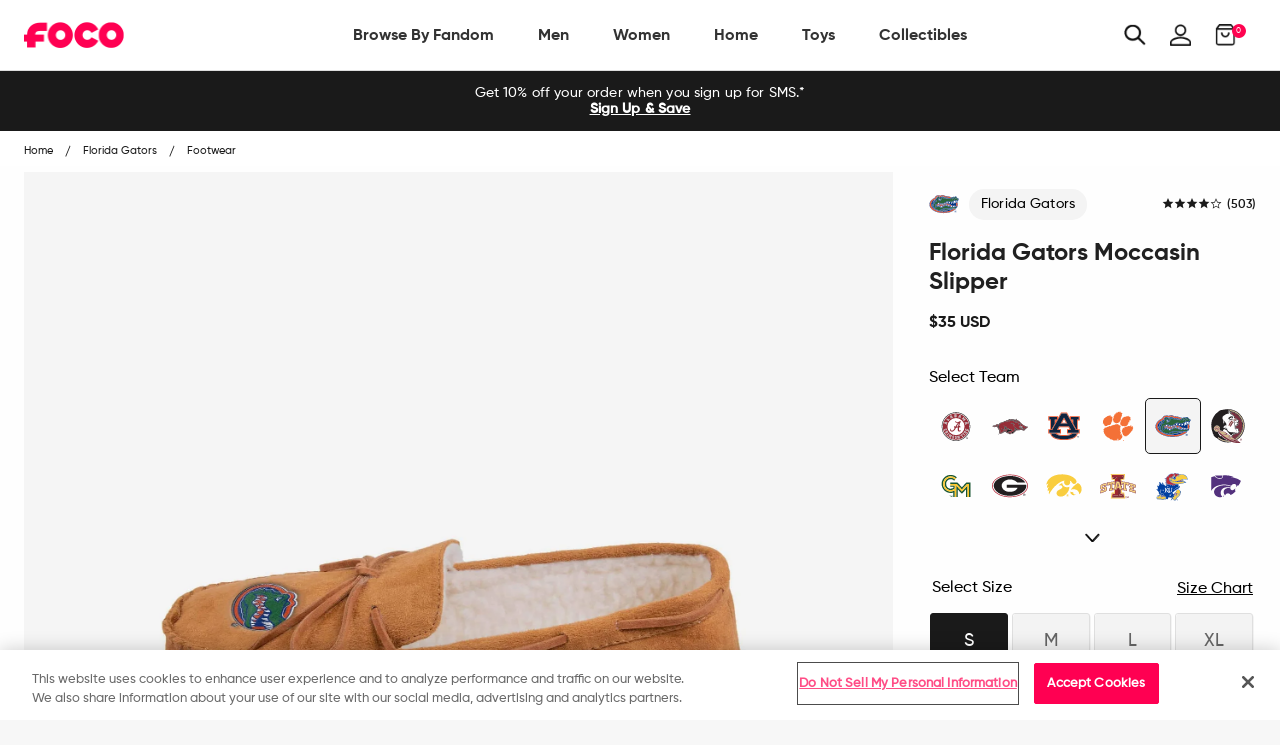

--- FILE ---
content_type: text/javascript; charset=utf-8
request_url: https://www.foco.com/products/florida-gators-moccasin-slipper.js
body_size: 966
content:
{"id":1646416691242,"title":"Florida Gators Moccasin Slipper","handle":"florida-gators-moccasin-slipper","description":"\u003c!--*SEP*--\u003e \u003c!--*SEP*--\u003e\n\u003cp\u003eMoccasins? Cool. Comfy slippers? Also cool. Florida Gators Moccasin Slippers? Mind = blown. The future is now, friend.\u003c\/p\u003e\n\u003cp\u003e \u003c\/p\u003e\n\u003cp\u003e\u003cb\u003e\u003cspan\u003eFeatures\u003c\/span\u003e\u003c\/b\u003e\u003cspan\u003e\u003cbr\u003e\u003c\/span\u003e\u003c\/p\u003e\n\u003cul\u003e\n\u003cli\u003eFirm, sturdy outside, soft, cozy inside so you can watch the game in comfort\u003c\/li\u003e\n\u003cli\u003eEmbroidered logo to let everyone know who you're rooting for\u003c\/li\u003e\n\u003cli\u003eGripped outsole so you don't get caught slippin'\u003c\/li\u003e\n\u003cli\u003eLaces included so you can lace up\u003c\/li\u003e\n\u003c\/ul\u003e\n\u003cp\u003e\u003cspan\u003e\u003cbr\u003e\u003cb\u003eDetails\u003c\/b\u003e\u003cbr\u003e\u003c\/span\u003e\u003c\/p\u003e\n\u003cul\u003e\n\u003cli\u003eMaterial: Upper - Polyester \/ Sole - Rubber\u003c\/li\u003e\n\u003cli\u003eSurface washable\u003c\/li\u003e\n\u003cli\u003eOfficially licensed\u003c\/li\u003e\n\u003cli\u003eImported\u003c\/li\u003e\n\u003c\/ul\u003e","published_at":"2018-09-05T21:50:00-04:00","created_at":"2018-09-05T17:57:19-04:00","vendor":"FOCO","type":"Footwear","tags":["All-In-Stock-Items","Coziest-Gifts","data--availability:Available Now","data--filter-collection:No","data--filter-discount:No","data--gender:Men","data--league:College","data--region:Florida","data--Size_Chart:https:\/\/cdn.shopify.com\/s\/files\/1\/2578\/8918\/files\/SizeChart-M-footwear-US.jpg?16562760429874583880","data--sub_category1:Slippers","data--sub_category2:Moccasins","data--team:Florida Gators","Holiday-Season","Select-Team","Slippers-Moccasin-Sale","YGroup_MensMoccasins"],"price":3500,"price_min":3500,"price_max":3500,"available":true,"price_varies":false,"compare_at_price":null,"compare_at_price_min":0,"compare_at_price_max":0,"compare_at_price_varies":false,"variants":[{"id":13813562343466,"title":"S","option1":"S","option2":null,"option3":null,"sku":"SLPNC13MOCFLS","requires_shipping":true,"taxable":true,"featured_image":null,"available":true,"name":"Florida Gators Moccasin Slipper - S","public_title":"S","options":["S"],"price":3500,"weight":420,"compare_at_price":null,"inventory_management":"shopify","barcode":"889345498488","quantity_rule":{"min":1,"max":null,"increment":1},"quantity_price_breaks":[],"requires_selling_plan":false,"selling_plan_allocations":[]},{"id":13813562310698,"title":"M","option1":"M","option2":null,"option3":null,"sku":"SLPNC13MOCFLM","requires_shipping":true,"taxable":true,"featured_image":null,"available":false,"name":"Florida Gators Moccasin Slipper - M","public_title":"M","options":["M"],"price":3500,"weight":437,"compare_at_price":null,"inventory_management":"shopify","barcode":"889345499065","quantity_rule":{"min":1,"max":null,"increment":1},"quantity_price_breaks":[],"requires_selling_plan":false,"selling_plan_allocations":[]},{"id":13813562277930,"title":"L","option1":"L","option2":null,"option3":null,"sku":"SLPNC13MOCFLL","requires_shipping":true,"taxable":true,"featured_image":null,"available":false,"name":"Florida Gators Moccasin Slipper - L","public_title":"L","options":["L"],"price":3500,"weight":369,"compare_at_price":null,"inventory_management":"shopify","barcode":"889345499645","quantity_rule":{"min":1,"max":null,"increment":1},"quantity_price_breaks":[],"requires_selling_plan":false,"selling_plan_allocations":[]},{"id":13813562376234,"title":"XL","option1":"XL","option2":null,"option3":null,"sku":"SLPNC13MOCFLXL","requires_shipping":true,"taxable":true,"featured_image":null,"available":false,"name":"Florida Gators Moccasin Slipper - XL","public_title":"XL","options":["XL"],"price":3500,"weight":383,"compare_at_price":null,"inventory_management":"shopify","barcode":"889345500228","quantity_rule":{"min":1,"max":null,"increment":1},"quantity_price_breaks":[],"requires_selling_plan":false,"selling_plan_allocations":[]}],"images":["\/\/cdn.shopify.com\/s\/files\/1\/2578\/8918\/products\/SLPNC13MOCFL_p.jpg?v=1762199235","\/\/cdn.shopify.com\/s\/files\/1\/2578\/8918\/products\/SLPNC13MOCFL_s.jpg?v=1628621455"],"featured_image":"\/\/cdn.shopify.com\/s\/files\/1\/2578\/8918\/products\/SLPNC13MOCFL_p.jpg?v=1762199235","options":[{"name":"size","position":1,"values":["S","M","L","XL"]}],"url":"\/products\/florida-gators-moccasin-slipper","media":[{"alt":"Florida Gators Moccasin Slipper FOCO - FOCO.com","id":3290936508458,"position":1,"preview_image":{"aspect_ratio":1.0,"height":2499,"width":2500,"src":"https:\/\/cdn.shopify.com\/s\/files\/1\/2578\/8918\/products\/SLPNC13MOCFL_p.jpg?v=1762199235"},"aspect_ratio":1.0,"height":2499,"media_type":"image","src":"https:\/\/cdn.shopify.com\/s\/files\/1\/2578\/8918\/products\/SLPNC13MOCFL_p.jpg?v=1762199235","width":2500},{"alt":"Florida Gators Moccasin Slipper FOCO - FOCO.com","id":2720905920554,"position":2,"preview_image":{"aspect_ratio":1.0,"height":2500,"width":2500,"src":"https:\/\/cdn.shopify.com\/s\/files\/1\/2578\/8918\/products\/SLPNC13MOCFL_s.jpg?v=1628621455"},"aspect_ratio":1.0,"height":2500,"media_type":"image","src":"https:\/\/cdn.shopify.com\/s\/files\/1\/2578\/8918\/products\/SLPNC13MOCFL_s.jpg?v=1628621455","width":2500}],"requires_selling_plan":false,"selling_plan_groups":[]}

--- FILE ---
content_type: image/svg+xml
request_url: https://www.foco.com/cdn/shop/t/197/assets/oklahoma-sooners.svg?
body_size: -479
content:
<svg xmlns="http://www.w3.org/2000/svg" viewBox="0 0 300 300"><defs><style>.cls-1{fill:none;}.cls-2{fill:#962d38;}</style></defs><title>oklahoma-sooners</title><g id="Layer_2" data-name="Layer 2"><g id="Layer_32" data-name="Layer 32"><rect class="cls-1" width="300" height="300"/><path class="cls-2" d="M201.81,109.4v113l-10.27,9.58h-41l-10.27-9.58V201.55h12.94l35-32.64V66.64L153.22,34H93L58,66.64V168.91l35,32.64h13v32.11l35,32.64h60.25l35-32.64V109.4Zm-95.89,57.79H102.6l-10.27-9.58V77.94l10.27-9.58h41l10.27,9.58v79.67l-10.27,9.58h-3.31V109.4H105.92Z"/><path class="cls-2" d="M94.64,209.39a5.4,5.4,0,1,0,5.41,5.39A5.37,5.37,0,0,0,94.64,209.39Zm0,9.91a4.52,4.52,0,1,1,4.53-4.52A4.52,4.52,0,0,1,94.64,219.3Zm2.55-5.9c0-1.28-1-1.61-2.08-1.61H92.56v6.07h.87v-2.8h1.13l1.55,2.8h1l-1.53-2.8A1.54,1.54,0,0,0,97.19,213.4Zm-2.82.78h-.94v-1.51h1.51c.73,0,1.38.06,1.38.82S95.19,214.18,94.37,214.18Z"/></g></g></svg>

--- FILE ---
content_type: image/svg+xml
request_url: https://www.foco.com/cdn/shop/t/197/assets/michigan-state-spartans.svg?
body_size: 224
content:
<svg xmlns="http://www.w3.org/2000/svg" viewBox="0 0 300 300"><defs><style>.cls-1{fill:none;}.cls-2{fill:#203d35;}</style></defs><title>michigan-state-spartans</title><g id="Layer_2" data-name="Layer 2"><g id="Layer_24" data-name="Layer 24"><rect class="cls-1" width="300" height="300"/><path class="cls-2" d="M263,251.34a14,14,0,0,1-27.9,0c0-7.61,6.21-13.58,14.07-13.58A13.6,13.6,0,0,1,263,251.34Zm-24.43,0a10.58,10.58,0,0,0,10.6,10.84c5.88.09,10.35-4.81,10.35-10.75S255,240.5,249,240.5A10.59,10.59,0,0,0,238.53,251.34Zm8.37,7h-3.15V244.79a39.85,39.85,0,0,1,5.23-.4c2.54,0,3.71.4,4.63,1.07a3.47,3.47,0,0,1,1.4,2.9c0,1.66-1.25,2.73-2.81,3.22v.18c1.32.41,2,1.49,2.4,3.31a11.35,11.35,0,0,0,1,3.3h-3.33a10.93,10.93,0,0,1-1.07-3.3c-.25-1.41-1.07-2.07-2.81-2.07H246.9Zm.08-7.61h1.48c1.74,0,3.16-.59,3.16-2,0-1.24-.91-2.07-2.9-2.07a8.44,8.44,0,0,0-1.74.16Z"/><path class="cls-2" d="M134.35,120.83,122.14,98.61a53.68,53.68,0,0,0-9,5.63l16.41,19.43C129.56,123.9,134.25,121,134.35,120.83ZM77.47,154.18c1.79-25.19,19.21-48.66,40.8-61.86,32.4-19.19,70.94-17.26,100.34-3.73,6-12.6,17.81-37.94,17.81-37.94-78.25-41.75-156.8,8.59-175,51.09-19.89,46.54.68,83.67,3.29,98.63,6.55,37.76-10.11,46-12.52,49,10.8-.6,17.26-8.41,22.66-17.41,4.2-7.79,6.27-16.78,6.87-25.77C84.16,189.36,76.86,171,77.47,154.18Zm47.74-27.87-16.43-18.68a48.31,48.31,0,0,0-7.1,7.41L121,130.15Zm36.08-39.95-.81,27.38c1.15,0,2.87.29,2.9.17.33-1.31,1.4-10.7,9.39-17.54,8.9-7.61,20.59-6.86,20.47-6.93A86.86,86.86,0,0,0,161.29,86.36ZM93.47,127.6l20.46,10.31c.06-.06,3.32-4.23,3.38-4.18l-19-14.26A37.85,37.85,0,0,0,93.47,127.6Zm50.9-10.79-6.92-25A56.09,56.09,0,0,0,127.14,96l11.44,22.71C144.4,116.76,144.37,116.71,144.37,116.81Zm-56.7,25,21.27,4a45.7,45.7,0,0,1,2.17-4.54l-20.7-8A43.1,43.1,0,0,0,87.67,141.78ZM221.88,158c-7.44-18.28-22.71-30.59-43.09-34.18-10.81-2.4-22.21-2.33-32.38,1.34-15,5.39-24.7,16.15-31.14,30.73-10.73,24.32,4.44,42.87,4.44,62.67.59,7.2-3.57,21.63-3,21.55,19.46-2.69,32.61-8.89,49.42-11.89,11.43,10,50.53,33,59.07,34.18.59.08-9.9-34.07-7.8-71.71-9.91,1.6-22.66-2.6-30.1-10.77,9.88-14.2,45.69-12.63,40.5,25.27-.08.58,21.19,4.18,20.81,3.71C235.26,192.57,229.67,177.13,221.88,158ZM154.2,114.23l.65-27.06c-.21.2-6.29,1.12-11.44,2.58l5.48,25.61C149.1,115.47,154.14,114.23,154.2,114.23ZM86.38,147.9c-1.78,11.27-1.89,21.75-.95,27.31,0,.07,1.69-9.56,7.16-15a19.43,19.43,0,0,1,13-5.58,34.53,34.53,0,0,0,.93-3.7Z"/></g></g></svg>

--- FILE ---
content_type: image/svg+xml
request_url: https://www.foco.com/cdn/shop/t/197/assets/george-mason-patriots.svg?
body_size: -38
content:
<?xml version="1.0" encoding="UTF-8"?>
<svg id="Layer_2" data-name="Layer 2" xmlns="http://www.w3.org/2000/svg" viewBox="0 0 300 300">
  <defs>
    <style>
      .cls-1 {
        fill: none;
      }

      .cls-2 {
        fill: #ffc629;
      }

      .cls-3 {
        fill: #1a5632;
      }
    </style>
  </defs>
  <g id="Layer_84" data-name="Layer 84">
    <g>
      <rect class="cls-1" width="300" height="300"/>
      <g>
        <g>
          <polygon class="cls-3" points="152.9 147.85 152.9 242.59 165.39 242.59 165.39 179.39 196.09 212 201.71 212 232.41 179.39 232.41 242.59 244.9 242.59 244.9 147.83 198.99 196.91 152.9 147.85"/>
          <polygon class="cls-3" points="235.73 121.38 198.99 160.64 162.16 121.38 102.73 121.38 102.73 133.47 156.46 133.47 199 178.77 241.4 133.47 257.52 133.47 257.52 242.59 270 242.59 270 121.38 235.73 121.38"/>
          <path class="cls-3" d="M105.39,196.1c-34.69,0-62.9-28.4-62.9-63.3s28.22-63.3,62.9-63.3c15.26,0,29.82,5.57,42.11,16.1l2.04,1.75,7.42-9.59-1.8-1.56c-14.16-12.29-31.37-18.78-49.76-18.78-41.57,0-75.39,33.82-75.39,75.39s33.82,75.39,75.39,75.39c7.64,0,15.16-1.15,22.41-3.42v37.82h12.49v-57l-3.97,2.26c-9.51,5.41-20.2,8.26-30.92,8.26Z"/>
          <path class="cls-3" d="M102.73,157.18h25.51v7.8c-6.6,4.98-14.09,7.41-22.85,7.41-21.19,0-37.8-17.39-37.8-39.59s16.6-39.59,37.8-39.59c10.21,0,18.59,3.22,28.03,10.78l2,1.6,7.37-9.53-1.8-1.54c-10.22-8.76-22.53-13.39-35.6-13.39-27.73,0-50.28,23.18-50.28,51.68s22.56,51.68,50.28,51.68c11.91,0,24.3-4.73,34-12.99l.94-.8v-25.61h-37.6v12.09Z"/>
        </g>
        <path class="cls-2" d="M241.4,133.47l-42.4,45.3-42.54-45.3h-53.73v11.62h37.6v25.61l-.94.8c-9.7,8.25-22.09,12.99-34,12.99-27.73,0-50.28-23.18-50.28-51.68s22.56-51.68,50.28-51.68c13.07,0,25.38,4.63,35.6,13.39l1.8,1.54,6.74-8.71-2.04-1.75c-12.29-10.53-26.85-16.1-42.11-16.1-34.69,0-62.9,28.4-62.9,63.3s28.22,63.3,62.9,63.3c10.72,0,21.42-2.86,30.92-8.26l3.97-2.26v57h12.62v-94.73l46.09,49.05,45.9-49.07v94.75h12.62v-109.12h-16.11Z"/>
        <polygon class="cls-3" points="95.19 231.46 99.95 231.46 99.95 242.58 101.54 242.58 101.54 231.46 106.31 231.46 106.31 229.87 95.19 229.87 95.19 231.46"/>
        <polygon class="cls-3" points="114.25 239.55 110.22 229.87 107.9 229.87 107.9 242.58 109.52 242.58 109.52 232 113.92 242.58 114.58 242.58 119 232 119 242.58 120.62 242.58 120.62 229.87 118.3 229.87 114.25 239.55"/>
      </g>
    </g>
  </g>
</svg>

--- FILE ---
content_type: image/svg+xml
request_url: https://www.foco.com/cdn/shop/t/197/assets/nebraska-cornhuskers.svg?
body_size: -214
content:
<svg xmlns="http://www.w3.org/2000/svg" viewBox="0 0 300 300"><defs><style>.cls-1{fill:#be2c34;}.cls-2{fill:#fff;}.cls-3{fill:none;}</style></defs><title>nebraska-cornhuskers</title><g id="Layer_2" data-name="Layer 2"><g id="Layer_30" data-name="Layer 30"><path class="cls-1" d="M256.84,238.86a5.23,5.23,0,1,0,5.16,5.23A5.22,5.22,0,0,0,256.84,238.86Zm-.06,9.41a4.18,4.18,0,1,1,4.18-4.18A4.21,4.21,0,0,1,256.78,248.27Z"/><path class="cls-1" d="M254.68,241h1.85a3,3,0,0,1,1.39.2,1.57,1.57,0,0,1,.83,1.47,1.88,1.88,0,0,1-.45,1.25,2.1,2.1,0,0,1-.73.5l-.14.06,1.44,2.8h-1.05l-1.37-2.68h-.72v2.68h-1Zm1.61,2.75a3.58,3.58,0,0,0,.49,0,.93.93,0,0,0,.77-1,.74.74,0,0,0-.52-.79,2.21,2.21,0,0,0-.79,0h-.51v1.86Z"/><path class="cls-1" d="M164,50.69v58.8h13.06v32.39L119.24,50.69H49v58.8H62.07v81H49v58.8h83.63v-58.8H119.57V158.13l57.82,91.18h70.24v-58.8H234.56v-81h13.07V50.69Zm81,56.19H232v86.25H245V246.7H178.83L117,149.13v44H130V246.7H51.61V193.13H64.68V106.88H51.61V53.3H117.8l61.88,97.58v-44H166.61V53.3H245Z"/><path class="cls-2" d="M166.61,53.3v53.58h13.07v44L117.8,53.3H51.61v53.58H64.68v86.25H51.61V246.7H130V193.13H117v-44l61.88,97.57H245V193.13H232V106.88H245V53.3ZM126.1,197.05h0v45.73H55.53V197.05H68.6V103H55.53V57.22h60.11l68,107.16V103H170.53V57.22h70.56V103H228v94.09h13.06v45.73H181L113,135.63v61.42Z"/><path class="cls-1" d="M183.6,164.38h0l-68-107.16H55.53V103H68.6v94.09H55.53v45.73H126.1V197.05H113V135.63L181,242.78h60.11V197.05H228V103h13.06V57.22H170.53V103H183.6Z"/><rect class="cls-3" width="300" height="300"/></g></g></svg>

--- FILE ---
content_type: image/svg+xml
request_url: https://www.foco.com/cdn/shop/t/197/assets/oklahoma-state-cowboys.svg?
body_size: 1046
content:
<svg xmlns="http://www.w3.org/2000/svg" viewBox="0 0 300 300"><defs><style>.cls-1{fill:none;}.cls-2{fill:#b1b1b1;}.cls-3{fill:#ff8300;}.cls-4{fill:#e65300;}.cls-5{fill:#231f20;}</style></defs><title>oklahoma-state-cowboys</title><g id="Layer_2" data-name="Layer 2"><g id="Layer_33" data-name="Layer 33"><rect class="cls-1" width="300" height="300"/><path class="cls-2" d="M221,96.77,222.37,93,196,73.51H153.68c-9.61,0-19.18,3.82-27.68,11a62.64,62.64,0,0,0-11,12.26H66.08c-10.9,0-31.08,4.67-37.67,22.17L2,201.32H75.19c-.67,1.67-1.53,3.85-1.53,3.85l27.93,21.75h39.89c20.74,0,34.84-13.65,42.33-28.22l6.05,4.12h44.08c17,0,29.75-8.39,35-23l29.08-83Zm43.45,81.44c-4.6,12.83-15.43,19.9-30.54,19.9H191.31s-5.89-4-9.45-6.45c-6,14.93-19.51,30.56-40.38,30.56H103.2L79.36,203.63s1.86-4.68,2.78-7H8.47l24.35-75.94c5.69-15.12,24.24-19.12,33.26-19.12h51.45c5.46-9,18.65-23.31,36.15-23.31h40.77l22.3,16.5s-1.62,4.56-2.41,6.76h77Z"/><path class="cls-3" d="M214.34,101.49c.79-2.2,2.41-6.76,2.41-6.76l-22.3-16.5H153.68c-17.5,0-30.69,14.36-36.15,23.31H66.08c-9,0-27.57,4-33.26,19.12L8.47,196.6H82.14c-.92,2.34-2.78,7-2.78,7l23.84,18.59h38.28c20.87,0,34.34-15.63,40.38-30.56,3.56,2.44,9.45,6.45,9.45,6.45h42.63c15.11,0,25.94-7.07,30.54-19.9l26.86-76.72Zm47,75.59c-5,14-17.11,17.66-27.36,17.66H192.35l-12.2-8.32c-4,12.59-15.93,32.42-38.67,32.42H104.36L83.43,202.52l3.68-9.28h-74L20.56,170H31.92l-9.39-6.16L36,121.84c5.08-13.48,22.09-16.93,30.1-16.93h53.41c3.64-6.75,16.31-23.3,34.19-23.3h39.66L212.72,96l-3.16,8.92h77Z"/><path class="cls-3" d="M80.25,160.92H52.73l-3.95,3.91h31s8.46-.21,11.42-7.83l12.84-37.62-10.44,4Z"/><path class="cls-3" d="M53,129.79s3.6-10.41,12.29-10.41h38.76l-.68-5.13H62.08s-13.17.06-18.44,15.51l-11,31.71,11.75-6.56Z"/><polygon class="cls-3" points="220.5 129.46 200.22 129.46 183.29 176.97 196.26 170 207.38 136.79 220.5 129.46"/><path class="cls-3" d="M235,166.68c-1.26,3.83-3.2,9.56-10.42,9.6H204.17l-4.94,4.43h28.1c5.51,0,12.66-3.37,16.77-12.52l10.21-30.89,13.95-7.85h-20.4Z"/><polygon class="cls-3" points="127.44 176.57 25.59 176.57 22.89 185.24 33.48 181.04 119.17 181.04 127.44 176.57"/><path class="cls-3" d="M145.46,190H122.41l-16.23,9H141c8.91,0,15.26-3.88,18.24-12.81l8.7-23.34-15.35,7.53Z"/><polygon class="cls-3" points="180.42 157.32 144.77 128.28 132.01 134.14 167.93 162.84 180.42 157.32"/><path class="cls-3" d="M154.12,101.68h27.49l8.75-11.45h-35c-14.16,0-25.3,11.29-33.43,34.44l-6.11,17.22,16.2-7.75,7.76-22.37A16,16,0,0,1,154.12,101.68Z"/><polygon class="cls-3" points="265.51 118.75 273.87 114.25 196.51 114.25 186.95 118.75 265.51 118.75"/><path class="cls-4" d="M82.86,170.06s14.23-.75,18.49-12.63c3.57-9.94,12.92-35.66,12.92-35.66l-10.89-7.52.68,5.13L91.22,157c-3,7.62-11.42,7.83-11.42,7.83h-31l3.95-3.91L65.48,123.4H93.62l10.44-4H65.3c-8.69,0-12.29,10.41-12.29,10.41l-8.57,25.12-11.75,6.56L45,170.06Z"/><path class="cls-4" d="M244.1,168.19c-4.11,9.15-11.26,12.52-16.77,12.52h-28.1l4.94-4.43h0l16.35-46.83-13.12,7.34L196.26,170l-13,7,12.14,8.29h38.14c7.19,0,15.76-2.19,19.43-12.31l15.26-43.5-13.95,7.85Z"/><polygon class="cls-4" points="152.57 170.37 167.93 162.84 132.01 134.14 115.81 141.89 152.57 170.37"/><path class="cls-4" d="M141,199H106.18l16.23-9,5-13.45L119.17,181H33.48l-10.59,4.2h77.24l-5.53,15,13,9.42h33.91c23.8,0,30.61-28.23,30.61-28.23l8.33-24.13-12.49,5.52-8.7,23.34C156.25,195.11,149.9,199,141,199Z"/><path class="cls-4" d="M265.51,118.74H187l9.56-4.49,5.33-14.93-11.48-9.09-8.75,11.45H154.12a16,16,0,0,0-14.35,10.09L132,134.14l12.76-5.86,6.54-17.8h23.13L169.65,123H270.36l3.51-8.7Z"/><polygon class="cls-5" points="93.62 123.4 65.48 123.4 52.73 160.92 80.25 160.92 93.62 123.4"/><path class="cls-5" d="M209.56,104.87,212.72,96,193.34,81.61H153.68c-17.88,0-30.55,16.55-34.19,23.3H66.08c-8,0-25,3.45-30.1,16.93L22.53,163.79,31.92,170H20.56L13.1,193.23h74l-3.68,9.28,20.93,16.32h37.12c22.74,0,34.72-19.83,38.67-32.42l12.2,8.32h41.59c10.25,0,22.34-3.63,27.36-17.66l25.28-72.21ZM43.64,129.76c5.27-15.45,18.44-15.51,18.44-15.51h41.3l10.89,7.52s-9.35,25.72-12.92,35.66c-4.26,11.88-18.49,12.63-18.49,12.63H45l-12.29-8.59ZM253,173c-3.67,10.12-12.24,12.31-19.43,12.31H195.43L183.29,177l16.93-47.52H220.5l-16.35,46.83h20.38c7.22,0,9.16-5.77,10.42-9.6l12.91-37.23h20.4Zm-83.35-50,4.79-12.47H151.31l-6.54,17.8,35.65,29-8.33,24.13s-6.81,28.23-30.61,28.23H107.57l-13-9.42,5.53-15H22.89l2.69-8.67H127.44l-5,13.45h23.05l7.12-19.65-36.77-28.48,6.11-17.22c8.13-23.15,19.27-34.44,33.43-34.44h35l11.48,9.09-5.33,14.93h77.36l-3.51,8.7Z"/><path class="cls-5" d="M270.62,194.74a4.53,4.53,0,1,0,4.52,4.53A4.52,4.52,0,0,0,270.62,194.74Zm0,8.09a3.56,3.56,0,1,1,3.55-3.56A3.56,3.56,0,0,1,270.62,202.83Z"/><path class="cls-5" d="M272.48,198.22a1.55,1.55,0,0,0-1.54-1.54h-2.18v5.18h1v-2.11h.7l1,2.11h1.07l-1-2.2A1.53,1.53,0,0,0,272.48,198.22Zm-1.54.56h-1.21v-1.13h1.21a.58.58,0,0,1,.57.57A.57.57,0,0,1,270.94,198.78Z"/></g></g></svg>

--- FILE ---
content_type: image/svg+xml
request_url: https://www.foco.com/cdn/shop/t/197/assets/kentucky-wildcats.svg?
body_size: -18
content:
<svg xmlns="http://www.w3.org/2000/svg" viewBox="0 0 300 300"><defs><style>.cls-1{fill:none;}.cls-2{fill:#fff;}.cls-3{fill:#00369a;}</style></defs><title>kentucky-wildcats</title><g id="Layer_2" data-name="Layer 2"><g id="Layer_21" data-name="Layer 21"><rect class="cls-1" width="300" height="300"/><path class="cls-2" d="M257.39,147.48V119.8H183.58V78.29h13.85V50.62H123.62V78.29h13.84V119.8H72.88V78.29H86.72V50.62H12.91V78.29H26.75v71.49l20.76,20.76h34.6v50.75H68.26V249h73.81V221.29H128.23V202.83h32.29L179,221.29h0V249h78.41V221.29H238.94l-38.06-38.06,35.75-35.75Zm-115.32,0V73.68H128.23V55.23h64.58V73.68H179v73.8l-18.45,18.45H128.23V147.48ZM49.82,165.93,31.37,147.48V73.68H17.53V55.23H82.11V73.68H68.27v73.8H82.11v18.45ZM194,183.23l42.67,42.67h16.15v18.45h-69.2V225.9h6.92l-27.67-27.68H123.62V225.9h13.84v18.45H72.88V225.9H86.72v-83H72.88V124.42h64.58v18.45H123.62v27.67h39.21l27.68-27.67h-6.93V124.42h69.2v18.45H234.33Z"/><path class="cls-3" d="M280.7,232.66a10.46,10.46,0,1,0,10.49,10.46A10.39,10.39,0,0,0,280.7,232.66Zm0,19.21a8.76,8.76,0,1,1,8.78-8.75A8.74,8.74,0,0,1,280.7,251.87Zm4.95-11.44c0-2.47-1.91-3.11-4-3.11h-4.95v11.76h1.7v-5.43h2.18l3,5.43h1.94l-3-5.43A3,3,0,0,0,285.65,240.43ZM280.17,242h-1.81V239h2.93c1.41,0,2.66.11,2.66,1.6S281.77,242,280.17,242ZM82.11,147.48H68.27V73.68H82.11V55.23H17.53V73.68H31.37v73.8l18.45,18.45H82.11Zm46.12,18.45h32.29L179,147.48V73.68h13.84V55.23H128.23V73.68h13.84v73.8H128.23Zm55.35-23.06h6.93l-27.68,27.67H123.62V142.87h13.84V124.42H72.88v18.45H86.72v83H72.88v18.45h64.58V225.9H123.62V198.22h39.21L190.5,225.9h-6.92v18.45h69.2V225.9H236.63L194,183.23l40.37-40.36h18.45V124.42h-69.2ZM262,152.1V115.19H188.2V82.9H202V46H119V82.9h13.83v32.29H77.49V82.9H91.33V46H8.3V82.9H22.14v69.19h0L45.2,175.16H77.5v41.51H63.65v36.9h83v-36.9H132.84v-9.23h25.37l16.15,16.15v30H262v-36.9H241.24L207.8,183.23l31.14-31.13Zm-61.12,31.13,38.06,38.06h18.45V249H179V221.29h0l-18.45-18.46H128.23v18.46h13.84V249H68.26V221.29H82.11V170.54H47.51L26.75,149.78V78.29H12.91V50.62H86.72V78.29H72.88V119.8h64.58V78.29H123.62V50.62h73.81V78.29H183.58V119.8h73.81v27.68H236.63Z"/></g></g></svg>

--- FILE ---
content_type: image/svg+xml
request_url: https://www.foco.com/cdn/shop/t/197/assets/florida-state-seminoles.svg?
body_size: 20223
content:
<svg xmlns="http://www.w3.org/2000/svg" viewBox="0 0 300 300"><defs><style>.cls-1{fill:none;}.cls-2{fill:#fff;}.cls-3{fill:#d0b787;}.cls-4{fill:#7a303f;}.cls-5{fill:#231f20;}</style></defs><title>florida-state-seminoles</title><g id="Layer_2" data-name="Layer 2"><g id="Layer_13" data-name="Layer 13"><rect class="cls-1" width="300" height="300"/><path class="cls-2" d="M214,88.36h0c.81.48,1.59,1,2.35,1.46l-.6-.39a5.69,5.69,0,0,0-.52-.33l-1.09-.67-.46-.28-.13-.07-.16-.1-.56-.32c.41.23.78.46,1.17.69ZM221.55,172a3,3,0,0,0,1.31.12,1,1,0,0,0,.41-.12h0a1.61,1.61,0,0,0,.55.46l.17.07a8.22,8.22,0,0,0,1.89.43l.18,0c.37,0,.76.05,1.16.08a2.4,2.4,0,0,0,1.57-.25,1.36,1.36,0,0,0,.51-.68.69.69,0,0,1-.14-.22c-.12-.21-.23-.45-.42-.53a9.22,9.22,0,0,0-1.76-.45c-1-.18-2-.34-3-.58a.47.47,0,0,0-.24.05,1.66,1.66,0,0,0-.33.12l-.3.15-.07-.1-.1-.13a1.08,1.08,0,0,0-.22-.21,7.18,7.18,0,0,0-4.35-1.35,1.59,1.59,0,0,0-.53.25h0s0-.06,0-.1,0,0,0,0h0c-.45-1.31-1.54-1.72-3.23-1.28l-.39.09-.5,0a2.79,2.79,0,0,0,.47.63,8.34,8.34,0,0,0,2.77,1.72l1.33.57h0a8.61,8.61,0,0,0,2.32,1A8.4,8.4,0,0,1,221.55,172ZM116.77,248.57a136,136,0,0,1-17.06-14.49q-3.08-3.11-5.93-6.5l-.54-.76c-1-1.4-3-4.32-3.21-5.39A66.76,66.76,0,0,0,86.87,231c-1.87-2.8-2.45-8.65-2.85-13.1-.13-1.48-.25-2.8-.38-3.81l-.64,1c-1,1.69-3,5-4,6.75l-.41.7-.12-1a79.12,79.12,0,0,1-.88-10.74c0-1.45.08-3,.24-4.77a14.79,14.79,0,0,0-4.42,2.9c-.49.44-1,.89-1.53,1.35v-.12a.53.53,0,0,0,0-.12h0c0-.09,0-.26,0-.39s0-.45,0-.75-.1-.91-.18-1.48-.18-1.18-.32-1.85-.25-1.15-.41-1.77c-.12-.46-.25-.92-.4-1.4A29.79,29.79,0,0,0,67.58,196h0a23.27,23.27,0,0,1-3,1h0a27.35,27.35,0,0,1,4.19,13.32l.39,7h0l1.1-.93,1.55-1.32c1.34-1.13,2.68-2.28,2.72-2.34h0c0,.25,0,.56,0,.86.12,2,.45,5.07.69,7.16.15,1.3.27,2.24.27,2.24l.59,3c.45,2.27,1,5,1.08,5.47l0,.16.68-1.08,3.78-6.05h0c.52,3.19,1.25,6.26,2.65,8.37l3.69,6h0a82.84,82.84,0,0,1,3.1-9.56h0s1.43,1.8,4.08,4.6l.73.77.68.71,1.18,1.19.45.46a146.72,146.72,0,0,0,20,16.56c4.58,3.17,9.13,6,13.68,8.82,2.88,1.76,5.77,3.5,8.66,5.11,2.51.2,5,.33,7.6.36h0a285.85,285.85,0,0,1-28.37-17C118.77,250.08,117.79,249.31,116.77,248.57Zm141.85,38.11c-.1-.08-24.75-19.76-26.1-21A144.72,144.72,0,0,0,294,147.88C294,68.58,229.49,4.07,150.18,4.07a144,144,0,0,0-27.84,2.72c-4.72.3-13,1.19-19.11,3.73a54.43,54.43,0,0,0-15.31,2.42c-4.83,1.15-8.69,3.61-12.42,6l-1.88,1.19a5.24,5.24,0,0,0-.71.53c-1.84,1.64-4.12,3.53-6.12,5.19-3.46,2.86-5.31,4.39-6.26,5.69l-.34.37a9.16,9.16,0,0,1-2.09,1.89C49.24,38.24,39,50.62,35.37,55.9c-.23.35-5.78,8.47-7.82,11.82l-.12.2C27.31,68.14,15.31,90,10.66,103a3,3,0,0,0-.16.51,63.06,63.06,0,0,0-1.12,7.25c-.17,1.42-.36,3-.5,3.66a2.05,2.05,0,0,0-.07.34c0,.24-.14.67-.27,1.26-.93,4.37-3.12,14.61-2.4,24,.05.61.11,1.13.17,1.62a7.36,7.36,0,0,1,.09,1.18l0,.42c0,1.28-.08,2.45-.14,3.55a42.66,42.66,0,0,0,.5,11.32,1.6,1.6,0,0,0,0,.21A145.39,145.39,0,0,0,8.61,173l0,.36c0,.19,0,.39.07.57,1.77,9.59,4.13,20.82,8.24,31.5.62,2.33,2.89,10.81,4.23,13.67a5.23,5.23,0,0,0,1.77,2.09c2.09,7.83,5.25,14.08,9.61,19A5.21,5.21,0,0,0,36.48,242h.2a59.88,59.88,0,0,0,6.11,6.35,1.14,1.14,0,0,0,.16.15,60.9,60.9,0,0,0,7.33,5.54,5.29,5.29,0,0,0,2.73.76,4.94,4.94,0,0,0,1-.1A143.39,143.39,0,0,0,182.28,288c4.1,1.4,8.09,2.67,12.15,3.86a146,146,0,0,0,41.22,5.67,132,132,0,0,0,20.86-1.47,5.22,5.22,0,0,0,2.11-9.42Zm-3,4.27s-28.7,5-59.7-4.06c-4.58-1.35-9-2.77-13.32-4.26a138.42,138.42,0,0,1-32.4,3.83h0a138,138,0,0,1-93.69-36.57,3.71,3.71,0,0,1-1,.12,8.21,8.21,0,0,1-1.76-.22,4.39,4.39,0,0,1-.71-.21,40.23,40.23,0,0,1-4-2.92c-.89-.72-1.78-1.44-2.66-2.19-1.12-1-1.86-1.63-2.43-2.1l-1-.83c-1-.84-.92-.9-3.18-4.33a.78.78,0,0,0-.43-.13c-.38,0-.84.17-1.35.19-.09,0-.17,0-.26,0a2,2,0,0,1-1.17-.45,33.53,33.53,0,0,1-5-7.2,41.92,41.92,0,0,1-3.28-10.07c-.27-1.25-1.2-1.4-2.32-2.63a47.83,47.83,0,0,1-1.86-5.46c-1.09-3.66-2.13-7.6-2.13-7.6-1.13-2.91-2.09-5.89-3-8.9A210,210,0,0,1,13.84,173v-.11a.91.91,0,0,0,0-.17c-.33-1.86-.59-3.73-.85-5.61-.46-3.35-.85-6.73-1.07-10.15,0,0,0,.08,0,.12h0a34.3,34.3,0,0,1-.47-8.81c.07-1.53.16-3.11.2-5a6.82,6.82,0,0,0,0-1.43c-.06-.67-.15-1.38-.22-2.31-.1-1.27-.14-2.57-.13-3.87a81.25,81.25,0,0,1,1.4-13.37c.61-3.4,1.21-6,1.34-6.74.49-2.11.83-7.67,1.61-10.84a216.53,216.53,0,0,1,9.54-21.13c1-1.91,1.9-3.74,2.76-5.4,1.88-3.63,3.42-6.48,4.13-7.76,2-3.28,7.68-11.59,7.68-11.59,1.06-1.56,2.51-3.47,4.19-5.49,4.69-5.65,11.24-12.22,16.56-14.88a16.37,16.37,0,0,0,4.15-3.59,2.22,2.22,0,0,1,.23-.22c-.39-.34,6.84-5.88,11.57-10.1l.11-.08c4.11-2.57,8.06-5.43,12.8-6.51a49.57,49.57,0,0,1,15-2.25c4.91-2.29,12.4-3.37,18.6-3.75a139,139,0,0,1,27.24-2.7c76.42,0,138.58,62.17,138.58,138.59a141.33,141.33,0,0,1-3.88,32.9,135.38,135.38,0,0,1-13.44,34.48,136.82,136.82,0,0,1-10.71,16.45c-.3.38-.62.73-.91,1.11-1.57,2-3.15,4-4.83,5.88-1.14,1.31-2.33,2.58-3.52,3.84l-.83.91q-1.84,1.92-3.78,3.77c-.26.26-.55.51-.81.76-1,1-2.05,1.94-3.1,2.88L240.51,253l-.44.39c-1,.81-2,1.63-2.95,2.42-2.13,1.7-4.3,3.34-6.53,4.92-1.2.86-2.43,1.7-3.66,2.52l-.39.25-.58.38-1.62,1-.71.45h0c-.16.09-.31.2-.46.3l-1.91,1.16-4,2.94-.92.51c-2.77,1.53-3,1.91-6.18,3.42,3.8.16,11.19-3.92,15.74-5.53.47-.17.94-.34,1.35-.45a13.74,13.74,0,0,0,2.57,2.61,35.74,35.74,0,0,0,5.21,3.38h0a15,15,0,0,0-8.59,2.59,2.9,2.9,0,0,1-.34.19c3.14,1,9.38,1.23,12.62,1,.46.45,1,.91,1.49,1.37,4.53,4.13,10.6,8.69,13.58,10.86L255.6,291Zm-16.39-88.38a13.31,13.31,0,0,0,.58-1.27,5.27,5.27,0,0,0,.37-2.85.13.13,0,0,1,0-.06c0-.1,0-.21-.06-.31q-1.07-2.33-2.33-4.54c-.4-.7-.78-1.41-1.24-2.09v0h0a.43.43,0,0,1,0-.07l-.05-.06-.22-.32-.33-.47a7.78,7.78,0,0,1-.89-2,.43.43,0,0,1,0-.07c0-.09,0-.19-.05-.28a8.17,8.17,0,0,1,.72-6.39,7.41,7.41,0,0,0,.89-1.69,3.43,3.43,0,0,0,.23-.66,4.06,4.06,0,0,0-.93-1.64A7.2,7.2,0,0,0,232.2,176a46.44,46.44,0,0,1-16.93-4.11c.24,1,.56,2,.93,3,.33.89.68,1.79,1.08,2.72.56,1.29,1.18,2.62,1.85,3.95,2.81,5.66,6.32,11.51,8.38,16.08h0l-2.62-3.12-.59-.7c-1.22-1.5-2.33-3-3.39-4.55-.53-.76-1.06-1.51-1.55-2.28a59.26,59.26,0,0,1-6.16-12.81c-.19-.56-.35-1.15-.53-1.72s-.39-1.19-.55-1.81-.46-1.41-.65-2.16a38,38,0,0,1-.88-5.14,81.36,81.36,0,0,1-.44-8.34c0-3.37,0-6.72.11-9.72l.24-.37a55.84,55.84,0,0,1,11.4-7.18,36.73,36.73,0,0,1,9.1-3,13.3,13.3,0,0,1,1.13-3.59,1.94,1.94,0,0,0,.09-.91,2.79,2.79,0,0,0-.07-.4,4.15,4.15,0,0,0-1.23-1.57,18.09,18.09,0,0,1-1.63-1.51,6,6,0,0,0-.5-.51c-.74-.73-1.63-1.62-2.15-4.44a19.44,19.44,0,0,1,1.28-2c.51-.74,1.08-1.53,1.56-2.16,1.67-2.76,4-3.19,5.6-4.94a6.51,6.51,0,0,0,1.38-2.33,3.31,3.31,0,0,0,.18-1.19,6.49,6.49,0,0,0-1.61-3.71l0,0h0l-.05-.06-.08-.09h0c-4.51-4-7.94-7.29-11.46-10.26h0a27.13,27.13,0,0,0-7.2,5.24,19.14,19.14,0,0,0-4.61,7.18s-3.94.21-5.08,1.88a6.52,6.52,0,0,0-.43.72c-1.86-2.57-3.45-4.41-3.49-4.46l-.1-.12-.37-.44h0l-1.66-2-.92-1.12-.37-.39c-.14-.16-.29-.33-.44-.48h0c-.72-.76-1.39-1.4-2-2s-1.43-1.22-2-1.65h0c.15-.2.33-.39.49-.59a37.45,37.45,0,0,1,7.59-7.28c.29-.2.55-.43.84-.61a3.53,3.53,0,0,0,.49-.17,6.37,6.37,0,0,0,1.08-.46l.45-.23.31-.22a3.5,3.5,0,0,1,.87-.42l.13,0,.7-.28,1.43-.57c.36-.14.73-.28,1.07-.43l-.07,0c-3-1.71-9.07-2.72-10.83-3.63-.15-.08-.21-.22-.32-.33s-.28-.21-.36-.36h0a1.85,1.85,0,0,1-.06-.58c-.2-1.55,1.07-3.81,1.07-5.2a6.25,6.25,0,0,0-.32-3.85c-.08-.21-.15-.42-.25-.63s-.28-.45-.42-.68a11.73,11.73,0,0,0-.65-1.07A95,95,0,0,0,171.43,50c-1.15-.57-2.27-1.23-3.45-1.73l-.49-.49c2.83-3.3,4.12-7.25,5.1-11.32-1.17,1.92-1.5,3.14-3.39,4.75l-.13-.12a32.77,32.77,0,0,0-.2-8.47,29.65,29.65,0,0,0-1.39-5.47,37.45,37.45,0,0,0-1.48-3.6c.21,1.58.38,3.26.5,5a32.15,32.15,0,0,1-.38,8.69A18.13,18.13,0,0,1,164.87,41c-.05.07-.07.14-.11.2h0c.06-1,0-1.79,0-2.67a34.13,34.13,0,0,0-.64-6.3,32.81,32.81,0,0,0-2-6.2c-.19-.44-.37-.77-.56-1.16-.67-1.41-1.33-2.64-1.8-3.52a14.66,14.66,0,0,0-4.58-4.68c-1.38-1-2.82-1.89-4.08-2.69h0a9.75,9.75,0,0,1,1.77,2.07,19.7,19.7,0,0,1,1.83,3.61c1.29,3.31,2,6.92,2.65,8.74.07.19.13.33.19.47a1.67,1.67,0,0,1,.08.2A30.45,30.45,0,0,0,160.23,31a5.37,5.37,0,0,1,1.41,1.53,7.43,7.43,0,0,1,.68,1.75,15.46,15.46,0,0,1,.44,3.73h0a2.08,2.08,0,0,1-.71-1s0-.11-.08-.16a3,3,0,0,0-.46-.74c-.14-.52-.65-.92-.88-1.4a.85.85,0,0,1-.09-.22h0A51.38,51.38,0,0,0,152,26.42c1.26,1.47,2.38,3.51,4,5.1a45,45,0,0,1,4.8,9.63l.75,2c.29.78.57,1.53.89,2.36,0,.09,0,.15.06.22a.71.71,0,0,0,.06.22l.11.17a1.2,1.2,0,0,1,.11.23s.06.08.06.13a.48.48,0,0,1-.13.41c-.22.07-.32-.18-.52-.15a47.5,47.5,0,0,0-4.64-7.35l-.44-.58c-.18-.24-.39-.45-.59-.68-.47-.57-.94-1.13-1.44-1.67-.09-.09-.18-.17-.27-.27-.63-.65-1.26-1.29-1.93-1.89s-1.19-1-1.81-1.48c-.19-.15-.37-.32-.57-.47a32.28,32.28,0,0,0-5.3-3.22h0a22.82,22.82,0,0,1,3.61,3.06c3,3.11,4.94,6.76,6.94,10.7.59,1.17,1.2,2.36,1.85,3.58a.81.81,0,0,0-.19.19h0l-.19-.24c.06.19.08.31,0,.31h0c-1.07,0-1.44,0-1.45.12s0,0,0,.05l0,.06s0,0,0,0h0a33,33,0,0,0-4,.29c-1.88.25-3.72.59-6,.91l-.23,0h-.08l0,0h0l-.22,0-1.11.13a21.72,21.72,0,0,0-4.69.93h0l-.6.25a3.67,3.67,0,0,1-.88.37c-.67.28-1.29.56-1.23.52-.85.15-2.95,1.29-3.53,1.46a11.84,11.84,0,0,0-4.12,1.85A21.64,21.64,0,0,0,126,55.9a.31.31,0,0,1-.09.07h0v0h0l-.35.28,0,0c-.08.06-.1.09-.17.15-1.35,1.16-.93,1.21-2.67,2.24l0,0-.26.11c-3.2,1.86-5.56,3.28-6.59,3.91a.06.06,0,0,0,0,0v0c-.82.67-1.66,1.32-2.5,2a7.83,7.83,0,0,1-1.12,1l-.74.51-.08.06-2.29,1.84c-.07.08-.14.14-.2.22a23.16,23.16,0,0,0-2.56,2.93c-.25.38-.57.7-.82,1.07l-.06.08-.19.3a9.6,9.6,0,0,0-.91,1.59l-.15.37a16.21,16.21,0,0,1-.59,2.38c0,.16-.07.34-.1.51s-.07.27-.09.43c-.07.52-.07,1-.12,1.47-.07.79-.17,1.61-.19,2.34h0l.06.06a.14.14,0,0,1,.08.06,1.93,1.93,0,0,0,0,.34.51.51,0,0,1-.1.34s0,0,0,.07a1.44,1.44,0,0,1,0,.43v.14c0,.17,0,.35,0,.53a23,23,0,0,0,.42,2.87,22.48,22.48,0,0,0,1.85,6v0l.08.15h0l.12.13,0,.06c.39.78.81,1.55,1.3,2.36.08.14.18.29.27.43l.44.67c0,.07.1.16.15.24l0,.06,0,0,.51.71.31.42h0a1.56,1.56,0,0,0,.16.2l.31.39c.13.18.27.36.41.53.6.73,1.23,1.44,1.87,2.09a.74.74,0,0,0-.19.22s0,0,0,.05l.4,1.57c-.82,2.6-2,5.33-1.78,8.09a6.44,6.44,0,0,0,0,1h0a23.67,23.67,0,0,1,2.32-5.86c.15-.27.3-.57.45-.8h0c.1.83-1.81,10.21-5.48,22.33a1.71,1.71,0,0,0,.66-.37s.06,0,.1-.06a6.21,6.21,0,0,0,.53-.58c.1-.12.2-.2.31-.34l.1-.14A65.22,65.22,0,0,0,113,119h0s-4.49,14.23-5.57,18.43h0c5.58-4.8,6.66-14.94,7.21-21.07.12-1.26.22-2.41.32-3.24h0c.26.76.37,6,.57,10.32.14,2.92.32,5.44.63,5.86h0c.09-.37.19-.86.31-1.4a68.43,68.43,0,0,0,1.41-10.14,35.53,35.53,0,0,0-1-11.64h0a18.93,18.93,0,0,1,2.2,1.61l2,1.56a2.4,2.4,0,0,1,.39.39l0,0,0,0,0,0,.24.24.25.26,0,0s0,0,0,0a21.78,21.78,0,0,1,1.4,1.73,44.65,44.65,0,0,1,5,9.21.77.77,0,0,1,.07.16h0s0,0,0,0h0c1.35,1.94,3.28,3.79,4.2,6a29.47,29.47,0,0,0,1.87,2.44l0,0,0,0h0a2.54,2.54,0,0,1,.28.48h0l0,0h0a.87.87,0,0,0,.07.17l.11.28.62.85c.23.33.47.69.66,1a3.34,3.34,0,0,1,.35.75c.18.37-.26.69-.08,1.13a50.31,50.31,0,0,0-1.83,8.6c-.22,1.57-.43,3.14-.66,4.71a.34.34,0,0,0-.06-.06c-.11-.12-.23-.23-.35-.35l-.21-.21a9.87,9.87,0,0,0-1.89-1.26c-.18-.09-.33-.25-.51-.33a12.33,12.33,0,0,0-2.69-.9,1.79,1.79,0,0,1-.77-.57,2.73,2.73,0,0,1-.37-.79c-.08-.22-.22-.42-.31-.65a3,3,0,0,0-.41-.84c-2.7,5.4-4.82,7.36-6.74,8.67-3,2.08-5.59,2.54-9.19,12.43a6.56,6.56,0,0,0,3.79,2c1.36.22,3.14.24,6.28.79a8.5,8.5,0,0,1,1.84.56c.21.08.43.11.64.21a15.69,15.69,0,0,1,2.23,1.29c.82.57,1.6,1.19,2.36,1.81s1.32,1.09,1.94,1.58c.22.09.41.11.63.19a15.4,15.4,0,0,0,1.83.52,10.5,10.5,0,0,0,1.36.05c3.61.16,6.62-1.45,9.8-3.49a10.86,10.86,0,0,1-2.2,5.14,53.69,53.69,0,0,0,4.31,10.67,22.19,22.19,0,0,0,3.64,5.69c.45.53.92,1.05,1.41,1.55a37.13,37.13,0,0,0,7.27,5.69c5.15,2.86,11.08,3.88,17.28,4.22l.12-.11h0c2.45.39,5.47.21,8.08.6l1.78.2,13.14,1.43c9.54,1.55,19,3.67,29.34,3a7.78,7.78,0,0,0,1.33-.11l.67-.1.22,0c.12,0,.32-.05.37.11h0a3,3,0,0,1-.68.35l0,0-.57.18c-2.44.8-7.26,1.61-9.27,2.07-1,.23-2,.46-3.09.68-1.26.26-2.6.51-4.16.74-2.41.34-23.16,4-23.95,4.53a10.81,10.81,0,0,0-2.91,2.85c-.48.6-.89,1.25-1.32,1.88a16,16,0,0,1-3.11,4,4.81,4.81,0,0,1-.73.52h0a7.42,7.42,0,0,1-3,.78,11.06,11.06,0,0,1-6.33-1.68,7.61,7.61,0,0,1-.91-.72l-.5-.43,0,0c-.21-.18-.42-.38-.65-.6-2.78-2.64-7.56-7.76-12.51-13.33-5.58-6.3-11.36-13.18-14.72-17.79-1-1.31-1.72-2.45-2.22-3.32q-.35-.58-.69-1.14l-.06-.1c-.69-1.09-1.34-2-1.61-2.49a5.22,5.22,0,0,0-1.22-1.42l-.14-.1-.15-.12h0a4.58,4.58,0,0,0-1.13-.5,3.69,3.69,0,0,0-2.27-.17c-1,.28-3.77-.19-6.4-1.57a12.18,12.18,0,0,1-3.33-2.5,8.21,8.21,0,0,1-1.63-2.68.77.77,0,0,0-.28-.35c-.94-.72-3.67-.8-3.94-.88a10.67,10.67,0,0,1-1.11,2.34c-1,1.89-3.06,6-4.08,7.85-1.13,2.1-2.88,3.55-4.16,5.55a7.7,7.7,0,0,0-1.07,2.26c0,.11-.08.21-.1.31h0a50.57,50.57,0,0,0-6.17-.18c-1.21,0-2.4.14-3.6.27-.43,0-.85,0-1.28,0L94,186.17c-.62,0-1.21,0-1.8,0-.76,0-1.47.17-2.2.27A22.33,22.33,0,0,0,87,187a22.92,22.92,0,0,0-2.37.71h0c-1-.92-2.25-2.11-3.85-3.53A27.44,27.44,0,0,1,79.1,187c1.62,1.31,2.94,2.42,4,3.35l.3.26.12.1.51.45a22.53,22.53,0,0,1,6.17-1.64c.42-.06.83-.17,1.26-.21.59,0,1.19-.08,1.81-.08l.26,1,1.15,4.48c1.3-.21,2.61-.35,3.92-.48l.91-.11c8.4-.68,18.13,2.41,24.86,6.28,0,0,1.4.78,3.54,2a161.26,161.26,0,0,1,15.36,10.13c.51.39,1,.79,1.5,1.18.65.56,1.06.84,1.46,1.15a7.54,7.54,0,0,1,1.08,1h0s-5.56,2.45-15.31,3.61a85.88,85.88,0,0,1-11.08.59c12.54,4.16,31,.43,31,.43,6.83,3.94,9.15,5.76,15.78,9.92l8.07,5.07h0c-2.89-.27-7,3.47-15,6.4.74.09,1.61.18,2.58.26a64.12,64.12,0,0,0,8.48.07c.49,0,1,0,1.46-.08l1-.19,4.14-.73.62-.11.15,0a21,21,0,0,1,.17-3,12.64,12.64,0,0,1,.84-3.22c.12-.29.22-.59.36-.87.32-.61.69-1.2,1.06-1.79l0-.06a.12.12,0,0,0-.05-.05,6.18,6.18,0,0,0-1.32,1.08c-.62.63-1.2,1.31-1.78,2h0v-2.17l0,0-.06,0-.06,0-.08,0h0c.26-.44.54-.85.78-1.19s.45-.5.67-.76a27.62,27.62,0,0,1,3.42-3.42l.25-.23c1.63-1.36,3.23-2.83,4.92-4.11h0c11.84-9,26.41-11.47,40.64-14.67C232.81,207.72,236.16,205.47,239.21,202.57ZM135.72,162.46a2.64,2.64,0,0,1-.89.83c-1.26,1.12-3.28,1.08-5,.6a8.16,8.16,0,0,1-1.52-.6c-1.29-.77-2.46-1.81-3.7-2.69a8,8,0,0,0-3.26-1.53l-.76-.5h0a21.34,21.34,0,0,1,2.78.54,10.67,10.67,0,0,1,3.32,1.44,18.43,18.43,0,0,1,1.82.94,10.73,10.73,0,0,0,2,.92,3.79,3.79,0,0,0,2.71-.32,5.61,5.61,0,0,0,.54-.29,3,3,0,0,0,.89-1.5,2.63,2.63,0,0,0,.11-1.11,2,2,0,0,0-2-.88,3.7,3.7,0,0,0-1.17,1.16l0,0c-.3.43-.56.89-.91,1.3h0a9.13,9.13,0,0,1,.83-2.89,8.22,8.22,0,0,1,1.56-2.23,6.47,6.47,0,0,1,.58-.59h0c2,1,2.74,3.17,2.74,5.34A4.8,4.8,0,0,1,135.72,162.46Zm79.21-56.76a4.55,4.55,0,0,1,.76-.71c.54-.43,1.15-.78,1.71-1.21a3,3,0,0,1,1.93-.75c.07,0,.14,0,.21,0a.58.58,0,0,1,.37.26c.28.42.33,1.18.55,1.52a8.49,8.49,0,0,0,1.55,1.44,8.32,8.32,0,0,0,.9.68c.86.6,1.85,1.35,1.62,2.16a.63.63,0,0,1-.62.44.51.51,0,0,1-.17,0,2.86,2.86,0,0,1-.86-.34l-.21-.08a9.66,9.66,0,0,0-.94-.52c-.88-.4-1.77-.78-2.66-1.16l-.85-.37-.11,0-.4-.14a18.22,18.22,0,0,0-2.88-.8c-.09,0-.15,0-.15,0h0A.79.79,0,0,1,214.93,105.7ZM152,122.27a38.77,38.77,0,0,1,3.84-8.21,60.92,60.92,0,0,1,9.8-12.19c.75-.49,1.72-1.23.63-1.74v-.24c2.74-1.61,5.74-2.51,8.45-4.22l-.05,0-.07-.07c-2.69.69-7.9,2.34-10.76,3.48a11.12,11.12,0,0,1-1.4.77c-.33.17-.65.33-1.06.5-.37-.22.24-2.06,1.35-3.57.09-.12.18-.22.27-.33.39-.47.7-.79.42-.88a2.4,2.4,0,0,0-.68,0c-.47,0-.78,0-1.13,0-1.24,0-1.83-.15-2-.45-.25-.63,1.27-1.65,1.27-1.65a15.49,15.49,0,0,0,.57-2.28c.2-1.26.16-2.61-.84-2.83a2.12,2.12,0,0,0-1,.08c-2.45.73-9.3,6.18-13.26,6.41a10.31,10.31,0,0,1,.62-1c3-4.64,13-12.88,17.22-15.09l.27-.16-.4.19c-.51.23-1.2.54-2.12.9-3.44,1.39-8.84,3.12-8.88.39h0c.41-.2,2.58-1.48,5.28-3.06,4.64-2.7,10.86-6.25,12.84-6.87l.35-.11c.24,0,.49-.06.73-.09a15.57,15.57,0,0,1,1.81-.13,8.42,8.42,0,0,1,.87,0h.08c.33.05,1.82.45,3,.81a7,7,0,0,1,1.5.55,4.51,4.51,0,0,0-.44-.45c-.88-.83-2.43-2-2.24-2.25.76-1.12,6.11.29,10.58,2.62a23.71,23.71,0,0,1,3.5,2.18,1.58,1.58,0,0,1,.44.85c0,.13.1.22.12.36a10.1,10.1,0,0,1,.08,1.21,6.11,6.11,0,0,1-.08.84,2.78,2.78,0,0,1-.81,1.79c-.74.46-1.24.86-1.2,1.88a9.5,9.5,0,0,1,1,.29c.63.2,1.31.39,1.54.24-1.86,1.2-4.84,1.94-5.46,4.48,0-.13-.1-.25-.14-.38a7,7,0,0,0-1.11-2.21c-1.49-1.84-3.44-2.87-5-4.35,0-.14-.74.12-1.87.62-2.88,1.27-8.35,4.22-10.92,7.21-.54.78-1.08,1.58-1.59,2.4a12.57,12.57,0,0,0-1.66,3.74,6.74,6.74,0,0,0-.24,1.06l.69,1.08.7,1.09a1.75,1.75,0,0,1,.35.83,27.07,27.07,0,0,1,6.19-4.44c.8-.36,1.15-.29.66.4l.12.13c3-2,6.47-2.67,9.81-3.72,1.1-.58,5-1.54,6.72.61h0s-2,.7-2.23.82c-.66.19-1.62-.19-2,.36,0,.08-.13.11-.16.22a2.12,2.12,0,0,0,.51,1.83,1.26,1.26,0,0,0,.59.29,2.23,2.23,0,0,1,1.26.52.86.86,0,0,1,.13.25,3.17,3.17,0,0,0,.17.37s.08.09.12.13a1.2,1.2,0,0,0,.16.16c.56.38,1.28.38,1.84.77h0c-.14.22-.71.14-1,0-1.16.12-2.3.32-3.44.49a45.79,45.79,0,0,0-7.88,1.92,30.15,30.15,0,0,0-8.19,4.21.67.67,0,0,0-.14.09c-.59.33-1.07.78-1.62,1.16-.74.53-1.53,1-2.21,1.6l-.07.07a44.64,44.64,0,0,0-8.41,11c-2,2.07-3.2,4.55-4.82,6.72v0Zm44.54-2a60.23,60.23,0,0,0-12.89,16.18c-6,10.44-8.65,19.44-15,19.08a8.35,8.35,0,0,1-2.82-.64h0a43.85,43.85,0,0,1,2.22-8.13c-.49.63-.95,1.17-1.42,1.72a20.07,20.07,0,0,1-3.31,3.24,3.93,3.93,0,0,1-2.32,1h0a72,72,0,0,1,2.64-9.7,23.43,23.43,0,0,1-5.07,4.66,8.5,8.5,0,0,1-5.25,1.49h0A77.57,77.57,0,0,1,178.55,106c.85-.74,1.67-1.52,2.56-2.23h3.34l.29.3c.63.66,1.26,1.3,1.88,1.93s1.26,1.29,1.87,1.93l.43.45h0c.38.39.71.79,1.06,1.18a29.57,29.57,0,0,1,2.36,2.91c.23.34.43.68.63,1,0,.08.1.16.14.24a6.44,6.44,0,0,0,.5.78c.07.1.17.27.26.39a27.36,27.36,0,0,1,1.95,3.54c.26.59.51,1.21.72,1.83Zm13.35,56.33c-.22-.46-.43-.91-.63-1.36-1.56-3.41-2.67-6.7-3.71-13.37-.29-2-.49-3.68-.64-5.36a85.21,85.21,0,0,1-.14-11.73c.21-3,.36-6,.43-9.06a68.17,68.17,0,0,0-.66-11.37c-.16-1-.26-2.06-.48-3.07a19.87,19.87,0,0,0-1.1-4.07,32.25,32.25,0,0,0-3.64-6.86,30.29,30.29,0,0,0-4.24-5.66c-1.62-1.79-3.32-3.54-5-5.27-.88-.91-1.75-1.82-2.55-2.74h0c.08,0,.25-.17.42-.23a.28.28,0,0,1,.32.09L191,98.77a23.56,23.56,0,0,1,6.22,5.22l3,3.62s.52.62,1.27,1.55c.92,1.14,2.19,2.8,3.48,4.73h0a10.42,10.42,0,0,0,.23,1.57c.25,1.1.77,1.75,2.18,2.72,2.39,1.31,5.32,2.93,8,1.75a3.65,3.65,0,0,0,.35-.14,33.54,33.54,0,0,1,3.38-2.76,7.85,7.85,0,0,1,6.43-1.46.61.61,0,0,1,.37.53,1.12,1.12,0,0,1-.12.71c-1,1.45-2.62,1.62-4.21,1.87a5.81,5.81,0,0,0-3.24,1.24,28.21,28.21,0,0,1-5.55,3.4,3.63,3.63,0,0,1-2.18.06c-.51-.12-2.32-1.44-3.16-.86a.79.79,0,0,0-.29.37c2,7.12,1.08,15.38,0,22.62a41.45,41.45,0,0,0-.38,9.53,110.72,110.72,0,0,0,1.77,13.4c.28,1.51.56,3,.85,4.42a19.39,19.39,0,0,0,.49,3.73ZM172.59,36.47ZM209,91.64c.29-.22.58-.42.87-.62l.32-.23-.41.27Zm10,0h0c.37.28.76.54,1.13.83h0c-.41-.32-.82-.62-1.24-.92l-.08-.06-.7-.5-.46-.32.58.42ZM217.5,149c.24-.21.46-.37.71-.63h0c1.41,1.12,3.65-.8,4.22-1.83a1.13,1.13,0,0,0,.12-.25h0a4.61,4.61,0,0,0,1.92,0,2.92,2.92,0,0,0,1.61-.91,2.6,2.6,0,0,0,.38-.81,3.5,3.5,0,0,0,.07-1.25,6.57,6.57,0,0,0-.3-1.36l0-.08c-.09-.26-.19-.52-.29-.74-.42-.44-.6-1.25-1.48-.94-1,.68-2.39.84-3.16,2.07-.06.1-.14.16-.2.27h0c-2.76.08-3.68,1.65-4.7,3-.1.13-.2.27-.31.4h0c-1.28-.15-2.09.68-2.81,1.58-.38.47-.74.95-1.12,1.34C212.63,149.33,214.12,152,217.5,149Z"/><path class="cls-3" d="M148.09,248.32h0l.46-.12.21-.06c34.58,15.91,58.08,20.07,65.59,17.8L208,262.71c-.29-.15-.57-.32-.87-.49l-.16-.1-.44-.27-.27-.17-.64-.41-.18-.12h0l-.06,0-.42-.29-.48-.33h0l-.16-.1-.69-.49c-.11-.08-.21-.17-.33-.25l-.55-.4c-.11-.09-.23-.17-.35-.25l-.66-.5-.54-.41-.2-.14-.11-.09-.2-.15-1.24-.93-.08-.06L197.11,255l-.3-.22-.89-.65-.34-.25-1.24-.9h0l-1.28-.9-.4-.28-1-.69-.42-.29c-.48-.33-1-.66-1.48-1-1.06-.69-1.95-1.3-2.8-1.88-1.32-.91-2.58-1.81-4-2.86l-1-.76a61.78,61.78,0,0,1-11.17,1.13H168.6l-1.5,0h-.61l-.54,0-1.51,0h-.06l-2-.09h-.1l-1.49-.09-.49,0h-.16l-.58-.05-1.34-.1H158l-1.83-.16-.34,0-1.71-.17-.52-.06-1.49-.16-.93-.1-1.07-.12-.49-.06-1.47-.17c-.35,0-1.84-.38-3.51-.81a29.51,29.51,0,0,1-5.64-1.76h0a15.92,15.92,0,0,0,2.14.36,33.18,33.18,0,0,0,11.28-1,66,66,0,0,0,12.76-4.51l2.6-1.52c-3.7-2.55-8.3-5.35-12.55-8-1.72-1.06-3.38-2.11-4.9-3.09,0,0-11.19,2.77-21.83.82a63.91,63.91,0,0,1-8.5-2.29c-6.76-2.25-12.91-5.09-12.91-5.09h0s5,1,14.09.45a113.29,113.29,0,0,0,17.3-2.43A113.21,113.21,0,0,0,118,201.25a28.42,28.42,0,0,0-11.8-4.31,34.37,34.37,0,0,0-5.46-.24,94.76,94.76,0,0,0-13.68,1.65l-.32-.71c.28-.48.55-.87.83-1.28A12.74,12.74,0,0,1,92.41,192c.31-.17.57-.34.92-.5a16.35,16.35,0,0,0-4.17.42,18.56,18.56,0,0,0-6.3,2.68c-.51-.5-1-1-1.47-1.52l-.12-.11s-1.39-1.43-4-3.81h0a26.3,26.3,0,0,0,1.82-2.25h0a27.44,27.44,0,0,0,1.72-2.74,25.86,25.86,0,0,0-3.75-29.94,26.32,26.32,0,0,0-5.64-4.66,26,26,0,0,0-28.57,43.3,26.19,26.19,0,0,0,5,2.87A25,25,0,0,0,52,197.1a25.8,25.8,0,0,0,6,.72,26.32,26.32,0,0,0,4.38-.41c.75-.13,1.51-.25,2.24-.44h0a23.27,23.27,0,0,0,3-1h0a28,28,0,0,0-2.23-3.1c-.15-.18-.24-.37-.4-.55-.63.22-1.3.34-1.95.5a21.06,21.06,0,0,1-4.92.64,21.32,21.32,0,0,1-12.94-4.33,21.69,21.69,0,0,1-3.28-3.07h0a21.52,21.52,0,0,0,3,2.22A23.2,23.2,0,0,0,56,191.37,21,21,0,0,0,63.6,190a20.81,20.81,0,0,0,4.54-2.36l.43.4,1.76,1.64c1.07,1,2.14,2,3.17,3h0c4.08,4,7.59,7.65,8.36,8.45l.16.17h0a32.3,32.3,0,0,0,.09,7.45,7.36,7.36,0,0,1,.94-.92,7.84,7.84,0,0,1,2.68-1.67,2.9,2.9,0,0,1,.36-.09A32.06,32.06,0,0,0,87.35,212a5.23,5.23,0,0,1,.9-1.9,8.77,8.77,0,0,1,.93-1.12c20,20.2,43.86,36.64,69.59,50.24C198,280,230.12,286.42,230.12,286.42l.27-.43s-4.16-1.18-11.25-3.69A394.24,394.24,0,0,1,148.09,248.32Zm-90-97.91a21.33,21.33,0,0,1,12.38,4,21.67,21.67,0,0,1,3.84,3.44h0a22.64,22.64,0,0,0-14.12-5.31,21.12,21.12,0,0,0-2.88.27,21.43,21.43,0,0,0-7.15,2.3,21.78,21.78,0,0,0-4.2,2.83l-2.1-2.1h0A21.42,21.42,0,0,1,58.07,150.41Zm18.3,26.1a48.22,48.22,0,0,1-3.9,3.46l-.73.58h0l-.17.13-.29.24-4.41-4.4-.74-.74-.5.57c-.31.36-.71.79-1.22,1.33-.27.28-.49.53-.8.84s-.68.63-1,.95c-1.51,1.33-3.21,2.6-3.21,2.6l-3.21-3.2-.09-.09s2.18.11,5.08-2.79h0c.33-.3.9-.88,1.43-1.46s.85-.95,1.07-1.25l-.37-.36-1.57-1.57-4.45,2.78-1.78,1.12a2.73,2.73,0,0,1-.77.27,2.88,2.88,0,0,1-2.45-.45h0l-2.64-2.64-3,3,.4.4,2.37,2.38.35.34.06.06a2.28,2.28,0,0,0,1.71.73l.16,0,1.36-.24h0l-5.2,5.2,0,0h0s.11-.55.25-1.45a1.51,1.51,0,0,0-.16-.93,2.66,2.66,0,0,0-.44-.69l0,0-.42-.42-2.86-2.87-.71.71a6.43,6.43,0,0,0-.61.74c-.28.38-.46.69-.47.7l-.19.36-.11.2-.6-2-.47-.46L39,177.53h0l.47-.25L40,177l.11-.08a7.33,7.33,0,0,0,.87-.72l.71-.71-3.19-3.18a1.78,1.78,0,0,0-1.19-.41l-.36.07-.86.17h0l.22-.29.18-.24s1.28-1.73,2.76-3.47c.62-.73,1.27-1.46,1.88-2.07a59.54,59.54,0,0,1,4.63-4l.11-.08.07,0,3.16,3.14a6.77,6.77,0,0,0-2.38.82l-.43.27a17.39,17.39,0,0,0-2.06,1.72,28.81,28.81,0,0,0-2.54,2.61L44.12,173,54,163.09a2.25,2.25,0,0,0,.75-1.18,16.08,16.08,0,0,0,1.91-.47,9.47,9.47,0,0,0,1.77-.75l1-.58h0l-.52.91a10.79,10.79,0,0,0-1.19,3.86,2.44,2.44,0,0,0-1.25.66l-4.37,4.36.33.34L54,171.81l.18-.11.08,0,2-1.26,3.94-2.47c.08,0,2-1.2,3.18,0L70,174.48l1.65,1.64.91-.84,0,0c.36-.34.78-.76,1.29-1.28.66-.68,1.37-1.45,1.77-1.89l-1.88-1.87-4.58-4.57-1.88-1.88a1.83,1.83,0,0,0-.87-.43,3.1,3.1,0,0,0-.53-.1l-.9,0h-.32l1.2-1.19,2.39-2.39,10.43,10.44a1.85,1.85,0,0,0,1.54.55l1.18-.14h0s-.94,1.2-.93,1.2-.66.87-1.53,1.94S77.17,175.71,76.37,176.51ZM186.56,19.72a132.5,132.5,0,0,0-25.43-4.6l1,1.08L163,17a36.35,36.35,0,0,1,3.95,5.61c.22.36.42.72.62,1.08h0a125.38,125.38,0,0,1,41.69,234.78c2.42,1.42,5.1,2.87,8.21,4.39a133.85,133.85,0,0,0,49.08-50.18,133.14,133.14,0,0,0-79.95-193Zm-27.14-2.45A32.19,32.19,0,0,1,163,20.8c0-.07,0-.15,0-.23-.06-.34-.13-.69-.2-1a12.12,12.12,0,0,0-.32-1.17c-.05-.15-.09-.36-.13-.49a2.61,2.61,0,0,0-.12-.28L161,15.11c-1.59-.13-3.18-.22-4.79-.3.43.29.85.66,1.28,1C158.13,16.27,158.8,16.73,159.42,17.27ZM158.59,273c-2.78.18-5.58.28-8.4.28a124.71,124.71,0,0,1-73.25-23.65,127.27,127.27,0,0,1-11.23-9.08,5.91,5.91,0,0,0,.21,1.2c0,.12,0,.26.07.38.12.34.25.64.38.94a19.64,19.64,0,0,1,1.16,3.28,10.71,10.71,0,0,1,.2,1.22v0c.08,1.09,0,2.24,0,3.33v0c0,.15,0,.25,0,.38a6.59,6.59,0,0,1-.1,1.06,132.6,132.6,0,0,0,71,28.2q5.71.5,11.57.5a132.66,132.66,0,0,0,14.32-.86c2.88-.31,5.75-.62,8.56-1.11-3.57-1.39-7-2.92-10.44-4.45C161.29,274.08,159.91,273.56,158.59,273ZM161,152.69a3.93,3.93,0,0,0,2.32-1,20.07,20.07,0,0,0,3.31-3.24c.47-.55.93-1.09,1.42-1.72h0a76.9,76.9,0,0,1,7.2-14.86,78.28,78.28,0,0,1,17.05-19.41,28,28,0,0,0-2.35-2.91c-.35-.39-.68-.79-1.06-1.18h0c-1.77,1.33-3.45,2.77-5.09,4.26a74.68,74.68,0,0,0-16.72,22.24A69.17,69.17,0,0,0,161,152.69Zm39.44-49.63,1.67,2a54,54,0,0,1,6.55-6.54c.74-.62,1.48-1.23,2.25-1.82a53.84,53.84,0,0,1,8-5.11h0l-.77-.55c-.23-.17-.45-.33-.69-.49h0l0,0c-.28-.19-.55-.38-.84-.56l-.13-.08-.09-.06c-.76-.49-1.54-1-2.35-1.46-1.33.76-2.64,1.56-3.9,2.43l-.32.23c-.29.2-.58.4-.87.62l0,0-.05,0-.66.48-.79.59-.5.41-.62.5-.88.72-.58.49-.36.32-.62.56c-.3.27-.59.55-.88.83l-.61.56-.4.4-.46.46c-.49.5-1,1-1.45,1.52l-.53.59-.27.31-.22.25-.33.39c.15.15.3.32.44.48l.37.39Z"/><path class="cls-4" d="M42.1,180.44l.19-.36s.19-.32.47-.7a6.43,6.43,0,0,1,.61-.74l.71-.71,2.86,2.87.42.42,0,0a2.66,2.66,0,0,1,.44.69,1.62,1.62,0,0,1,.17.94c-.15.88-.26,1.44-.26,1.44h0l0,0,5.2-5.2h0l-1.36.23-.16,0a2.28,2.28,0,0,1-1.71-.73l-.06-.06-.35-.34L47,175.84l-.4-.4h0l3-3,2.64,2.64h0a2.88,2.88,0,0,0,2.45.45,2.73,2.73,0,0,0,.77-.27l1.78-1.12,4.45-2.78,1.57,1.57.37.36h0c-.22.3-.63.77-1.07,1.25s-1.1,1.17-1.43,1.47h0c-2.9,2.9-5.07,2.79-5.07,2.79l.08.09,3.21,3.2s1.7-1.27,3.21-2.6c.36-.32.73-.64,1-.95s.53-.56.8-.84c.51-.54.91-1,1.22-1.33l.5-.57.74.74,4.41,4.4.29-.24.17-.14h0l.73-.58a48.22,48.22,0,0,0,3.9-3.46c.8-.8,1.76-1.93,2.55-2.9s1.53-1.94,1.53-1.94.93-1.2.93-1.2h0l-1.18.14a1.85,1.85,0,0,1-1.54-.55L68.23,159.62,65.84,162l-1.2,1.19H65l.9,0a3.1,3.1,0,0,1,.53.1,1.83,1.83,0,0,1,.87.43l1.88,1.88,4.58,4.57,1.88,1.87h0c-.4.44-1.11,1.21-1.77,1.89-.51.52-.93.94-1.29,1.28l0,0-.91.84L70,174.48l-6.58-6.58c-1.18-1.18-3.1,0-3.18,0l-3.94,2.47-2,1.26-.08,0-.18.11-1.9-1.9,4.37-4.37a2.38,2.38,0,0,1,1.25-.65A10.79,10.79,0,0,1,58.91,161l.52-.91-1,.57a9.47,9.47,0,0,1-1.77.75,16.08,16.08,0,0,1-1.91.47,2.25,2.25,0,0,1-.75,1.18L44.12,173l-2.48-2.48h0a27.55,27.55,0,0,1,2.54-2.61,17.39,17.39,0,0,1,2.06-1.72l.43-.27a6.77,6.77,0,0,1,2.38-.82L45.89,162l-.07,0-.11.08s-3,2.3-4.63,4c-.62.62-1.26,1.34-1.88,2.07-1.48,1.74-2.75,3.45-2.76,3.47l-.18.24-.21.29h0l.86-.17.36-.07a1.78,1.78,0,0,1,1.19.41l3.19,3.18-.71.71a7.33,7.33,0,0,1-.87.72L40,177l-.44.28-.47.25h0l1.88.65.47.46.6,2Zm198.15,98.37c-.51-.46-1-.92-1.49-1.37-3.24.25-9.48,0-12.62-1h0l.34-.19a15,15,0,0,1,8.59-2.59h0a35.53,35.53,0,0,1-5.2-3.38,13.74,13.74,0,0,1-2.57-2.61c-.41.11-.88.28-1.35.45-4.55,1.61-11.95,5.7-15.75,5.54h0c3.16-1.51,3.41-1.89,6.18-3.42l.92-.51,4-2.94,2-1.22c-1.74-.77-3.48-1.58-5.05-2.34l-.76-.36h0c-3.11-1.52-5.79-3-8.21-4.39h0c-1.93-1.13-3.68-2.25-5.33-3.36h0c2-1,3.92-2.17,5.86-3.29a120.54,120.54,0,0,0,23.87-18c1.46-1.41,3-2.78,4.35-4.27A119.88,119.88,0,0,0,177.1,31a6,6,0,0,1,.09.63,4.74,4.74,0,0,1,.11.69s0,.05,0,.08v0h0l.49,0h0c0,.14.07.27.1.4s0,.22.07.33.11.43.14.65c0,.42,0,1,0,1.56,0,.22,0,.41,0,.65,0,.61,0,1.25-.08,1.85,0,0,0,0,0,0a1.51,1.51,0,0,1,0,.39.4.4,0,0,1,0,.15c0,.13,0,.3-.07.45-.15,1-.46,2.5-.68,3.57,0,0,0,.09,0,.13a3.16,3.16,0,0,1-.06.52c0,.06,0,.14,0,.19l-.41,1.06-1.14,2.89S189.09,55.79,193,58.94s10.24,9.72,12.1,12.65c.17.28.32.54.45.79a4.57,4.57,0,0,1,.52,1.81,5.71,5.71,0,0,1-.2,1.87l-.16.61c-.1.37-.21.77-.31,1.2v0a2,2,0,0,0,0,.24,2.43,2.43,0,0,0,.05,1.1,1.79,1.79,0,0,0,.11.35,1.85,1.85,0,0,0,.39.4,4.1,4.1,0,0,0,1.17.68c.53.22,1.13.42,1.75.7l.39.18.77.36c.86.42,2.54,1.35,4.48,2.48a102.14,102.14,0,0,1,11.08,7.19c2,1.7,5.52,4.79,8.71,7.89,1.6,1.55,3.14,3.11,4.36,4.49a20.5,20.5,0,0,1,2.34,3,7.17,7.17,0,0,1,.89,3.52,6.7,6.7,0,0,1-.11,1.42,5.1,5.1,0,0,1-1.47,3c-.78.69-4.59,4.08-6.24,6l-.22.26a2.46,2.46,0,0,0-.3.55,2.38,2.38,0,0,0-.21.56,2.61,2.61,0,0,0-.09.69,4.11,4.11,0,0,0,.22,1.12,12.19,12.19,0,0,0,2.21,3.75,14.14,14.14,0,0,1,1.68,2.77,9.81,9.81,0,0,1,.44,1s0,.18,0,.26c-.05.26-.14.66-.26,1.14l-.09.34c-.15.62-.32,1.31-.47,2-.1.44-.21.88-.28,1.27a2,2,0,0,1-1.85,2l-.13,0a47.16,47.16,0,0,0-4.91,1.93l-.41.18.21.41v0s0,0,0,0,.13.55.21,1.05a11,11,0,0,1,.06,3.26c-.31,2.21-7.53,5-7.53,5a.91.91,0,0,1-.26.33,16.15,16.15,0,0,1-5,2.19,5.58,5.58,0,0,1-1,.13,3.05,3.05,0,0,1-.43,0,6.67,6.67,0,0,1-1.21-.14c-.4.35-.1,1.25-.17,5.49a30.87,30.87,0,0,0,0,3.93c0,.06,0,.12,0,.18a1.24,1.24,0,0,1,0,.16c.23.88.84,1.45,2.27,2.36l6.12,1.53c.21,0,1.22.69,2.2,1.07h0l0,0,.07,0,.12,0,.06,0h0a2.57,2.57,0,0,0,.69.12h.38a15.37,15.37,0,0,1,3,.56,7.29,7.29,0,0,1,1.28.48,2.66,2.66,0,0,1,.63.43,5.34,5.34,0,0,1,.26.64c.08.21.18.39.25.61s.09.27.15.41,0,0,0,0v0c0,.06,0,.11.07.17s.1.28.15.4l.06.14,0,.05s0,0,0,0a1.89,1.89,0,0,0,.62.8h0a2.14,2.14,0,0,0,.8.18h.17l.17,0a7.13,7.13,0,0,1,1.12.27l.15,0,.29.11a24.74,24.74,0,0,1,5.61,2.94,4.57,4.57,0,0,1,1,.94,3.21,3.21,0,0,1,.51.75.3.3,0,0,1,0,.1s0,0,0,0,.09.21.13.32c.54,1.72-.34,3.68-1.39,5.49a2.19,2.19,0,0,0-.11.2c-.1.17-.2.34-.25.45a2,2,0,0,1-.1.22,5.35,5.35,0,0,0-.58,2.82c0,.24.08.52.13.8,0,.1,0,.19,0,.3a13.08,13.08,0,0,0,2.31,4.46c1.93,2.59,2.83,4,3.08,5.24s-.15,2.23-.86,4l-.23.58c-1.71,4.31-5.54,5.9-6.59,6.53l-.1.06c-2.11,1.35-23,6.33-30.72,9.31-1.87.73-3.61,1.46-5.24,2.18-5.39,2.38-9.41,4.7-11.68,6.73a6.85,6.85,0,0,0-.56.5s0,0,0,0c-2.6,2.61-3.66,8.45-4.59,13.19v0h0c-.86-.6-1.76-1.2-2.7-1.83a3.35,3.35,0,0,1-.7.59,3.48,3.48,0,0,1-1.25.52,2.44,2.44,0,0,1-.39.06l-.16,0-.93.17h0l-.15,0-.62.11-4.14.73-1,.19c-.47,0-1,.05-1.46.08a64.12,64.12,0,0,1-8.48-.07c-1-.08-1.84-.17-2.58-.26h0c8-2.93,12.13-6.67,15-6.4h0l-8.07-5.07c-6.63-4.16-8.95-6-15.78-9.92,0,0-18.43,3.73-31-.43h0a86,86,0,0,0,11.08-.59c9.75-1.16,15.31-3.61,15.31-3.61h0a6.71,6.71,0,0,0-1.07-1c-.4-.31-.81-.59-1.46-1.15-.48-.39-1-.79-1.5-1.18a163.22,163.22,0,0,0-15.36-10.13c-2.14-1.26-3.54-2-3.54-2-6.73-3.87-16.46-7-24.86-6.28l-.91.11c-1.31.13-2.62.27-3.92.48l-1.15-4.48-.26-1c-.62,0-1.22,0-1.81.08-.43,0-.84.15-1.26.21a22.89,22.89,0,0,0-6.17,1.64l-.51-.45-.12-.1-.3-.26q-1.62-1.4-4-3.35h0a26.3,26.3,0,0,1-1.82,2.25h0c2.63,2.38,4,3.81,4,3.81l.12.11c.49.51,1,1,1.47,1.52a18.56,18.56,0,0,1,6.3-2.68,16.85,16.85,0,0,1,4.17-.43h0c-.35.16-.61.33-.92.5a12.83,12.83,0,0,0-4.84,4.34c-.28.41-.55.8-.83,1.28l.32.71a94.76,94.76,0,0,1,13.68-1.65,34.37,34.37,0,0,1,5.46.24,28.42,28.42,0,0,1,11.8,4.31,113.21,113.21,0,0,1,20.44,13.93h0a114.38,114.38,0,0,1-17.3,2.42c-9.1.54-14.09-.45-14.09-.45h0c.06,0,6.17,2.85,12.9,5.09a63.91,63.91,0,0,0,8.5,2.29c10.64,1.95,21.83-.82,21.83-.82,1.52,1,3.18,2,4.9,3.09,4.25,2.65,8.85,5.45,12.55,8h0l-2.6,1.52a66,66,0,0,1-12.76,4.51,33.18,33.18,0,0,1-11.28,1,15.92,15.92,0,0,1-2.14-.36h0a29.59,29.59,0,0,0,5.63,1.76c1.67.43,3.16.77,3.51.81l1.47.17.49.06,1.07.12.93.1,1.49.16.52.06,1.71.16.33,0,1.84.16h.23l1.34.1.58.05h.16l.49,0,1.49.09h.1l2,.09h.06l1.51,0h1.15l1.5,0h2.07a61.78,61.78,0,0,0,11.17-1.13l1,.76c1.45,1.05,2.71,2,4,2.86.85.58,1.74,1.18,2.8,1.87l1.48,1,.42.29,1,.69.4.28,1.28.9h0l1.24.9.34.25.9.65c.09.07.2.14.29.22l2.24,1.67.08.06,1.25.93.2.15.11.09.2.14.54.41.67.49.34.26.55.4.34.25.68.49.16.1h0l.47.33.42.29.06,0h0l.18.12.64.41.27.17.44.27.16.1c.29.17.58.34.87.49l6.35,3.23h0c-7.51,2.27-31-1.89-65.59-17.8l-.21.06-.46.12h0a395.73,395.73,0,0,0,68.2,32.95l2.85,1c7.09,2.51,11.25,3.69,11.25,3.69h0l-.27.43S198,280,158.77,259.2c-25.73-13.6-49.55-30-69.59-50.24a8.77,8.77,0,0,0-.93,1.12,5.14,5.14,0,0,0-.89,1.9h0a32.06,32.06,0,0,1-1.26-5.92,2.9,2.9,0,0,0-.36.09,8,8,0,0,0-2.68,1.67,7.36,7.36,0,0,0-.94.92h0a31.64,31.64,0,0,1-.09-7.45h0l-.16-.17c-.77-.8-4.28-4.46-8.36-8.45-1-1-2.1-2-3.17-3L68.57,188l-.43-.4A20.81,20.81,0,0,1,63.6,190,21,21,0,0,1,56,191.37a23.2,23.2,0,0,1-11.08-3.08,21.52,21.52,0,0,1-3-2.22h0a22.18,22.18,0,0,0,3.28,3.07,21.32,21.32,0,0,0,12.94,4.33,21.06,21.06,0,0,0,4.92-.64c.65-.16,1.32-.28,1.95-.5.16.18.25.37.4.55a28,28,0,0,1,2.23,3.1h0a29.38,29.38,0,0,1,2.87,6.46c.15.48.28.94.4,1.4.16.62.3,1.21.41,1.77s.25,1.29.32,1.85.14,1.06.18,1.48,0,.54,0,.75,0,.3,0,.39h0a.57.57,0,0,1,0,.12v.12c.54-.46,1-.91,1.53-1.35a14.79,14.79,0,0,1,4.42-2.9h0c-.16,1.75-.23,3.32-.24,4.77a79.12,79.12,0,0,0,.88,10.74l.12,1,.41-.7c1.06-1.79,3-5.06,4-6.75l.64-1c.13,1,.25,2.33.38,3.81.4,4.45,1,10.3,2.85,13.1A66.76,66.76,0,0,1,90,221.43c.24,1.07,2.23,4,3.21,5.39l.54.76q2.86,3.39,5.93,6.5a136,136,0,0,0,17.06,14.49c1,.74,2,1.51,3,2.23a285.85,285.85,0,0,0,28.37,17c2.29,1.2,4.62,2.3,6.94,3.42,1.16.56,2.3,1.16,3.47,1.7h0c1.31.61,2.7,1.13,4,1.72,3.44,1.53,6.87,3.06,10.44,4.45h0c3.11,1.2,6.27,2.37,9.52,3.49h0c4.32,1.5,8.75,2.92,13.32,4.27,31,9.09,59.69,4.06,59.7,4.06h0l-1.77-1.28C250.85,287.5,244.78,283,240.25,278.81ZM208.68,98.53a54,54,0,0,0-6.55,6.54h0l.37.44.1.12s1.63,1.89,3.49,4.46a6.52,6.52,0,0,1,.43-.72c1.14-1.67,5.08-1.88,5.08-1.88a19.14,19.14,0,0,1,4.61-7.18,27.13,27.13,0,0,1,7.2-5.24h0L222,93.9l-.27-.21-.57-.45-.81-.64h0l-.18-.14,0,0h0c-.37-.29-.76-.55-1.13-.83h0a53.84,53.84,0,0,0-8,5.11C210.16,97.3,209.42,97.91,208.68,98.53ZM45.94,157.91a21.78,21.78,0,0,1,4.2-2.83,21.43,21.43,0,0,1,7.15-2.3,21.12,21.12,0,0,1,2.88-.27,22.64,22.64,0,0,1,14.12,5.31h0a21.61,21.61,0,0,0-3.83-3.44,21.4,21.4,0,0,0-26.61,1.44h0ZM163.66,143a72.3,72.3,0,0,1,3.45-8.11,74.68,74.68,0,0,1,16.72-22.24c1.64-1.49,3.32-2.93,5.09-4.26h0l-.43-.45L186.62,106l-1.88-1.94-.29-.3h-3.34c-.89.71-1.71,1.49-2.56,2.23a77.63,77.63,0,0,0-25.21,43.13h0a8.5,8.5,0,0,0,5.25-1.49A23.43,23.43,0,0,0,163.66,143Zm49.22-55.33h0s0,0,0,0l-.34-.19-.11-.06c-.27-.15-.53-.31-.81-.45l0,0-.76-.4-.65-.35h0c-.34.15-.71.29-1.07.43l-1.43.57-.7.28-.13,0a3.9,3.9,0,0,0-.87.42l-.31.22-.45.23a6.37,6.37,0,0,1-1.08.46,3.53,3.53,0,0,1-.49.17c-.29.18-.55.41-.84.61a37.45,37.45,0,0,0-7.59,7.28c-.16.2-.34.39-.49.59h0c.59.43,1.27,1,2,1.65s1.31,1.2,2,2h0l.33-.39.22-.25.27-.31.53-.59c.47-.51,1-1,1.45-1.52l.46-.46.4-.4.61-.56c.29-.28.58-.56.88-.83l.62-.56.36-.32.58-.49.88-.72.62-.5.5-.41.79-.59.66-.48.05,0c.27-.2.53-.41.8-.6s.28-.18.41-.27c1.27-.87,2.57-1.67,3.89-2.43h0c-.39-.23-.76-.46-1.17-.69ZM193.61,114.5a6.44,6.44,0,0,1-.5-.78c0-.08-.1-.16-.14-.24-.2-.33-.4-.67-.63-1a78.12,78.12,0,0,0-17.06,19.41,76.9,76.9,0,0,0-7.2,14.86h0c-.26.72-.46,1.29-.64,1.85-.27.78-.49,1.5-.68,2.17s-.29,1.15-.44,1.81-.29,1.4-.47,2.31h0a8.35,8.35,0,0,0,2.82.64c6.33.36,9-8.64,15-19.08a60.23,60.23,0,0,1,12.89-16.18h0c-.21-.62-.46-1.24-.72-1.83a27.36,27.36,0,0,0-1.95-3.54C193.78,114.77,193.68,114.6,193.61,114.5ZM59.43,160.12h0Z"/><path class="cls-5" d="M133.83,161.8a5.61,5.61,0,0,1-.54.29,3.79,3.79,0,0,1-2.71.32,10.73,10.73,0,0,1-2-.92,16.42,16.42,0,0,0-1.82-.93,10.79,10.79,0,0,0-3.32-1.45,21.34,21.34,0,0,0-2.78-.54h0l.76.5a8,8,0,0,1,3.25,1.53c1.24.88,2.41,1.92,3.7,2.69a8.16,8.16,0,0,0,1.52.6c1.67.48,3.69.52,5-.6a2.64,2.64,0,0,0,.89-.83,4.8,4.8,0,0,0,.72-2c0-2.17-.75-4.35-2.74-5.34h0a6.47,6.47,0,0,0-.58.59,8.22,8.22,0,0,0-1.56,2.23,9.34,9.34,0,0,0-.83,2.88h0c.35-.41.61-.87.91-1.3l0,0a3.7,3.7,0,0,1,1.17-1.16,2,2,0,0,1,2,.88,2.63,2.63,0,0,1-.11,1.11A3,3,0,0,1,133.83,161.8Zm76.78-38.42a3.63,3.63,0,0,0,2.18-.06,28.21,28.21,0,0,0,5.55-3.4,5.81,5.81,0,0,1,3.24-1.24c1.58-.25,3.2-.42,4.21-1.87a1.19,1.19,0,0,0,.12-.71.61.61,0,0,0-.37-.53,7.18,7.18,0,0,0-4.95.61,13.07,13.07,0,0,0-1.48.85,33.54,33.54,0,0,0-3.38,2.76h0a3.65,3.65,0,0,1-.35.14c-2.69,1.18-5.62-.44-8-1.75-1.42-1-1.93-1.62-2.18-2.72a10.42,10.42,0,0,1-.23-1.57h0c-1.29-1.93-2.56-3.59-3.48-4.73-.75-.93-1.27-1.55-1.27-1.55l-3-3.62A23.56,23.56,0,0,0,191,98.77l-2.73-2.25a.28.28,0,0,0-.32-.09,3,3,0,0,0-.41.24h0c.8.92,1.67,1.83,2.55,2.74,1.68,1.73,3.38,3.48,5,5.27a30.29,30.29,0,0,1,4.24,5.66A32.25,32.25,0,0,1,203,117.2a19.87,19.87,0,0,1,1.1,4.07c.22,1,.32,2,.48,3.07a68.17,68.17,0,0,1,.66,11.37c-.06,3-.22,6.1-.43,9.06a85.21,85.21,0,0,0,.14,11.73c.15,1.68.35,3.4.64,5.36,1,6.67,2.15,10,3.71,13.37.2.45.41.9.63,1.36h0a19.39,19.39,0,0,1-.49-3.73c-.29-1.42-.57-2.91-.85-4.42a110.72,110.72,0,0,1-1.77-13.4,41.45,41.45,0,0,1,.38-9.53c1.08-7.24,2-15.5,0-22.62a.79.79,0,0,1,.29-.37C208.29,121.94,210.1,123.26,210.61,123.38Zm-45-21.51a60.92,60.92,0,0,0-9.8,12.19,38.77,38.77,0,0,0-3.84,8.21v0c1.62-2.16,2.86-4.63,4.82-6.7a44.64,44.64,0,0,1,8.41-11l.07-.07c.68-.59,1.47-1.07,2.21-1.6.55-.38,1-.83,1.62-1.16a.67.67,0,0,1,.14-.09,29.88,29.88,0,0,1,8.19-4.21,45.79,45.79,0,0,1,7.88-1.92c1.14-.17,2.28-.37,3.44-.49.26.14.82.21,1,0h0c-.56-.39-1.28-.39-1.84-.77a1.2,1.2,0,0,1-.16-.16s-.1-.08-.12-.12h0a3.17,3.17,0,0,1-.17-.37.71.71,0,0,0-.14-.25c-.3-.37-.8-.4-1.25-.52a1.26,1.26,0,0,1-.59-.29,2.12,2.12,0,0,1-.51-1.83c0-.11.11-.14.16-.22.41-.55,1.37-.17,2-.36.24-.12,2.22-.82,2.23-.82h0c-1.77-2.15-5.62-1.19-6.72-.61-3.34,1.05-6.85,1.71-9.81,3.72l-.12-.13c.49-.69.14-.76-.66-.4a27.07,27.07,0,0,0-6.19,4.44h0a1.75,1.75,0,0,0-.35-.83l-.7-1.09-.69-1.08a6.74,6.74,0,0,1,.24-1.06,12.57,12.57,0,0,1,1.66-3.74c.51-.82,1-1.62,1.59-2.4,2.25-2.62,6.72-5.2,9.73-6.66.43-.21.83-.39,1.19-.55,1.13-.5,1.9-.76,1.87-.62,1.54,1.48,3.49,2.51,5,4.34a7.12,7.12,0,0,1,1.11,2.22c0,.13.09.25.14.38.62-2.54,3.6-3.28,5.46-4.48-.23.15-.91,0-1.54-.24a9.5,9.5,0,0,0-1-.29h0c0-1,.46-1.42,1.2-1.88a2.78,2.78,0,0,0,.81-1.79,4.7,4.7,0,0,0,.07-.84,8.34,8.34,0,0,0-.07-1.21c0-.14-.09-.23-.12-.36a1.6,1.6,0,0,0-.45-.86,23.88,23.88,0,0,0-3.49-2.17c-.56-.29-1.13-.57-1.71-.83-4-1.81-8.2-2.77-8.87-1.79-.19.28,1.36,1.42,2.24,2.25.16.16.35.33.45.45h0a7,7,0,0,0-1.5-.55c-1.19-.36-2.67-.75-3-.81H175a8.42,8.42,0,0,0-.87,0,15.57,15.57,0,0,0-1.81.13c-.24,0-.49,0-.73.09l-.35.11c-2,.62-8.2,4.17-12.84,6.87-2.7,1.58-4.87,2.86-5.28,3.06h0c0,2.73,5.43,1,8.87-.39.92-.36,1.61-.67,2.12-.9l.41-.19-.28.16C160,81,150,89.24,147,93.88a10.31,10.31,0,0,0-.62,1c4-.23,10.8-5.68,13.25-6.41a2,2,0,0,1,1-.08c1,.22,1,1.57.84,2.83a15.49,15.49,0,0,1-.57,2.28s-1.52,1-1.27,1.65c.12.3.71.48,2,.45.34,0,.66,0,1.13,0a2.06,2.06,0,0,1,.68,0c.28.09,0,.41-.42.88-.09.11-.18.21-.27.33-1.11,1.51-1.72,3.35-1.35,3.57.41-.17.73-.34,1.06-.5a11.12,11.12,0,0,0,1.4-.77c2.86-1.14,8.07-2.79,10.76-3.48l.07.07.05,0c-2.71,1.71-5.71,2.61-8.45,4.22v.24C167.37,100.64,166.39,101.38,165.64,101.87Zm52.07,5,.4.14.11,0,.85.37c.89.38,1.78.76,2.66,1.16a9.66,9.66,0,0,1,.94.52l.21.08a2.86,2.86,0,0,0,.86.34.51.51,0,0,0,.17,0,.61.61,0,0,0,.61-.43h0c.23-.82-.76-1.57-1.62-2.17a10,10,0,0,1-.9-.67,8.91,8.91,0,0,1-1.55-1.45c-.22-.34-.27-1.1-.55-1.52a.58.58,0,0,0-.37-.26c-.07,0-.14,0-.21,0a3.12,3.12,0,0,0-1.93.75c-.56.42-1.17.78-1.71,1.21a4.55,4.55,0,0,0-.76.71.79.79,0,0,0-.25.43h0s.06,0,.15,0A18.22,18.22,0,0,1,217.71,106.88ZM150.18,9.29A139,139,0,0,0,122.94,12c-6.2.38-13.69,1.46-18.6,3.75A49.57,49.57,0,0,0,89.3,18c-4.74,1.08-8.69,3.94-12.8,6.51a.41.41,0,0,1-.11.07c-4.73,4.23-12,9.77-11.57,10.11a2.22,2.22,0,0,0-.23.22,16.37,16.37,0,0,1-4.15,3.59c-5.32,2.66-11.87,9.23-16.56,14.88-1.68,2-3.13,3.93-4.18,5.48,0,0-5.69,8.33-7.69,11.6-.71,1.28-2.25,4.13-4.13,7.76-.86,1.66-1.8,3.49-2.76,5.4a216.63,216.63,0,0,0-9.54,21.14c-.78,3.15-1.12,8.72-1.61,10.83-.13.78-.73,3.34-1.34,6.74a81.25,81.25,0,0,0-1.4,13.37c0,1.3,0,2.6.13,3.87.07.93.16,1.64.22,2.31a6.82,6.82,0,0,1,0,1.43c0,1.86-.13,3.44-.2,5a34.68,34.68,0,0,0,.47,8.8h0a.56.56,0,0,1,0-.12h0c.22,3.43.61,6.81,1.07,10.16.26,1.88.52,3.75.85,5.61a.91.91,0,0,1,0,.17.41.41,0,0,0,0,.11,209.94,209.94,0,0,0,5.08,21.93c.9,3,1.86,6,3,8.9,0,0,1,3.94,2.13,7.6a47.83,47.83,0,0,0,1.86,5.46c1.12,1.23,2.05,1.38,2.32,2.63a42.37,42.37,0,0,0,3.28,10.07,33.53,33.53,0,0,0,5,7.2,2,2,0,0,0,1.17.45l.25,0c.52,0,1-.19,1.36-.19a.84.84,0,0,1,.44.13c2.25,3.43,2.15,3.49,3.17,4.33l1,.83c.57.47,1.31,1.1,2.43,2.1.88.74,1.77,1.47,2.66,2.19a40.23,40.23,0,0,0,4,2.92,4.39,4.39,0,0,0,.71.21,8.29,8.29,0,0,0,1.76.22,3.71,3.71,0,0,0,1-.12,138.37,138.37,0,0,0,126.09,32.73h0c-3.25-1.12-6.41-2.29-9.52-3.49h0c-2.81.48-5.68.79-8.56,1.1a132.66,132.66,0,0,1-14.32.86q-5.85,0-11.57-.5a132.57,132.57,0,0,1-71-28.2,6.59,6.59,0,0,0,.1-1.06c0-.13,0-.23,0-.38v0c0-1.09.08-2.24,0-3.33v0a10.71,10.71,0,0,0-.2-1.22A19.64,19.64,0,0,0,66.37,243c-.13-.3-.26-.6-.38-.94,0-.12,0-.26-.07-.38a5.91,5.91,0,0,1-.21-1.2h0a127.27,127.27,0,0,0,11.23,9.08,124.72,124.72,0,0,0,73.24,23.65q4.24,0,8.41-.29h0c-1.17-.54-2.31-1.14-3.47-1.7-2.32-1.12-4.65-2.22-6.94-3.42h0c-2.55,0-5.09-.16-7.6-.36-2.89-1.61-5.78-3.35-8.66-5.11-4.55-2.77-9.1-5.66-13.68-8.82a146.72,146.72,0,0,1-20-16.56l-.45-.46-1.18-1.19-.68-.71-.73-.77c-2.65-2.8-4-4.56-4.08-4.6h0a83.52,83.52,0,0,0-3.1,9.56h0l-3.69-6c-1.4-2.11-2.14-5.17-2.65-8.36h0l-3.78,6.05-.68,1.08h0l0-.16c-.09-.49-.63-3.2-1.08-5.47l-.59-3s-.12-.94-.27-2.24c-.25-2.09-.58-5.13-.69-7.16,0-.3,0-.61,0-.86h0c0,.06-1.38,1.21-2.72,2.34l-1.55,1.32c-.64.53-1.1.93-1.1.93h0l-.39-7A27.43,27.43,0,0,0,64.58,197h0c-.73.19-1.49.31-2.24.44a25.3,25.3,0,0,1-4.38.42,25.8,25.8,0,0,1-6-.73,25,25,0,0,1-4.12-1.32,26.19,26.19,0,0,1-5-2.87,26,26,0,0,1,28.58-43.3A25.94,25.94,0,0,1,84,171.84a25.81,25.81,0,0,1-3.13,12.37c1.6,1.42,2.89,2.61,3.85,3.52.78-.3,1.58-.48,2.37-.7a22.33,22.33,0,0,1,2.93-.58c.73-.1,1.44-.24,2.19-.28s1.19,0,1.8,0h0l1.18,5.46,1.28,0c1.19-.13,2.39-.23,3.6-.27a52.74,52.74,0,0,1,6.17.17h0c0-.1.08-.2.1-.31a7.46,7.46,0,0,1,1.07-2.26c1.28-2,3-3.45,4.16-5.55,1-1.89,3.06-6,4.08-7.85a10.67,10.67,0,0,0,1.11-2.34c.27.08,3,.16,3.94.88a.77.77,0,0,1,.28.35,8.06,8.06,0,0,0,1.64,2.68,12,12,0,0,0,3.32,2.5c2.63,1.38,5.42,1.85,6.4,1.57a3.69,3.69,0,0,1,2.27.17,4.82,4.82,0,0,1,1.14.5h0l.15.12.14.1a5.22,5.22,0,0,1,1.22,1.42c.27.47.92,1.4,1.61,2.49l.06.1q.35.55.69,1.14c.5.87,1.27,2,2.22,3.32,3.36,4.61,9.14,11.49,14.72,17.79,4.95,5.57,9.73,10.69,12.51,13.33.23.22.44.42.65.6,0,0,0,0,0,0l.5.43a7.61,7.61,0,0,0,.91.72,11.06,11.06,0,0,0,6.33,1.68,7.42,7.42,0,0,0,3-.78h0a4.81,4.81,0,0,0,.73-.52,16.23,16.23,0,0,0,3.11-4c.43-.64.85-1.28,1.32-1.89a10.92,10.92,0,0,1,2.91-2.84c.79-.48,21.54-4.19,23.95-4.54,1.56-.22,2.9-.47,4.16-.73,1.06-.22,2.06-.45,3.09-.68,2-.46,6.83-1.27,9.27-2.07l.57-.18,0,0a3,3,0,0,0,.68-.35h0c-.05-.16-.25-.11-.37-.11l-.22,0-.67.1a7.69,7.69,0,0,1-1.33.11c-10.32.68-19.79-1.44-29.34-3l-13.14-1.44-1.78-.2c-2.61-.39-5.63-.21-8.08-.6h0l-.12.11h0c-6.2-.34-12.13-1.36-17.28-4.22a37.13,37.13,0,0,1-7.27-5.69c-.49-.5-1-1-1.41-1.55a22.19,22.19,0,0,1-3.64-5.69,53.93,53.93,0,0,1-4.31-10.67,11,11,0,0,0,2.2-5.13c-3.18,2-6.19,3.64-9.8,3.48a10.5,10.5,0,0,1-1.36-.05,15.4,15.4,0,0,1-1.83-.52c-.22-.08-.42-.1-.64-.19-.62-.49-1.26-1-1.93-1.58s-1.54-1.24-2.36-1.81a15.69,15.69,0,0,0-2.23-1.29c-.21-.1-.43-.13-.64-.21a8.5,8.5,0,0,0-1.84-.56c-3.14-.55-4.92-.57-6.28-.79a6.53,6.53,0,0,1-3.79-2h0c3.6-9.89,6.15-10.35,9.19-12.43,1.92-1.32,4-3.27,6.74-8.68h0a3,3,0,0,1,.41.84c.09.23.23.43.31.65a2.73,2.73,0,0,0,.37.79,2,2,0,0,0,.76.57,11.9,11.9,0,0,1,2.7.9c.18.08.33.24.51.33a9.87,9.87,0,0,1,1.89,1.26c.07.06.14.14.21.21s.24.23.35.35a.34.34,0,0,1,.06.06c.23-1.57.44-3.14.66-4.71a50.31,50.31,0,0,1,1.83-8.6c-.18-.44.25-.77.07-1.13a3,3,0,0,0-.34-.75c-.19-.34-.43-.7-.66-1l-.62-.85-.11-.28a1.38,1.38,0,0,1-.08-.17h0l0,0h0a2.54,2.54,0,0,0-.28-.48h0l0,0s0,0,0,0c-.23-.14-1.77-2.32-1.86-2.44-.92-2.25-2.85-4.1-4.2-6h0s0,0,0,0h0l-.08-.16a44.65,44.65,0,0,0-5-9.21,21.78,21.78,0,0,0-1.4-1.73l0,0,0,0-.25-.26-.24-.24,0,0,0,0,0,0a2.11,2.11,0,0,0-.4-.39s-.94-.77-1.94-1.56a20.8,20.8,0,0,0-2.2-1.62h0a35.53,35.53,0,0,1,1,11.64,68.43,68.43,0,0,1-1.41,10.14c-.12.54-.22,1-.31,1.4h0c-.31-.42-.49-2.93-.63-5.86-.2-4.33-.31-9.56-.57-10.32h0c-.1.84-.2,2-.32,3.24-.55,6.13-1.63,16.27-7.21,21.07h0c1.07-4.18,5.51-18.24,5.56-18.43a65.27,65.27,0,0,1-4.16,7.3l-.1.14c-.11.14-.21.22-.31.34a6.21,6.21,0,0,1-.53.58s-.07,0-.1.06a1.71,1.71,0,0,1-.66.37h0c3.67-12.1,5.57-21.48,5.48-22.32-.14.23-.3.53-.45.8a23.67,23.67,0,0,0-2.32,5.86h0a6.44,6.44,0,0,1,0-1c-.19-2.76,1-5.5,1.78-8.09l-.4-1.56a.16.16,0,0,1,0-.06.74.74,0,0,1,.19-.22c-.64-.65-1.27-1.36-1.87-2.09-.14-.17-.28-.35-.41-.53l-.31-.39-.16-.19h0l-.31-.43-.51-.71,0,0,0-.06a1.43,1.43,0,0,0-.16-.24c-.15-.22-.28-.45-.43-.67s-.19-.29-.27-.43c-.49-.81-.91-1.58-1.3-2.36l0-.06-.12-.13h0l-.08-.15s0,0,0,0a22.48,22.48,0,0,1-1.85-6,23,23,0,0,1-.42-2.87c0-.18,0-.36,0-.53v-.14a1.44,1.44,0,0,0,0-.43h0s0,0,0-.07a.52.52,0,0,0,.1-.34c0-.12,0-.24,0-.35a.12.12,0,0,0-.07,0l-.06-.06h0c0-.73.12-1.55.2-2.34,0-.5,0-1,.12-1.47,0-.16.06-.28.09-.43s.06-.35.1-.51a15.31,15.31,0,0,0,.59-2.38l.15-.38a9.92,9.92,0,0,1,.91-1.58l.19-.3.06-.08c.25-.37.57-.69.81-1.07A25,25,0,0,1,109,68.39c.06-.08.13-.14.2-.22l2.29-1.84.08-.06.74-.51a7.92,7.92,0,0,0,1.12-1c.84-.66,1.67-1.31,2.5-2v0a.06.06,0,0,1,0,0h0c1-.62,3.39-2,6.58-3.9l.27-.11,0,0h0c1.73-1,1.32-1.07,2.67-2.23.07-.06.09-.09.17-.15l0,0,.35-.29h0v0h0a.31.31,0,0,0,.09-.07,20.19,20.19,0,0,1,2.88-2.08A11.76,11.76,0,0,1,133,52c.59-.17,2.68-1.31,3.53-1.46l1.23-.52a4.43,4.43,0,0,0,.89-.37c.35-.16.6-.26.59-.25h0a21.72,21.72,0,0,1,4.69-.93l1.11-.13.22,0h0l0,0h.08l.23,0c2.32-.32,4.16-.66,6-.91a32.93,32.93,0,0,1,4-.3h0s0,0,0,0l0-.06s0,0,0-.05.37-.08,1.45-.12h0c.07,0,.05-.12,0-.31h0a2.35,2.35,0,0,0,.19.25.81.81,0,0,1,.19-.19c-.65-1.22-1.26-2.41-1.85-3.58-2-3.94-3.9-7.59-6.94-10.7a22.82,22.82,0,0,0-3.61-3.06h0a31.43,31.43,0,0,1,5.32,3.23c.2.15.38.32.57.47.62.48,1.23,1,1.81,1.48s1.3,1.24,1.93,1.89c.09.1.18.18.27.27.5.54,1,1.1,1.44,1.67.2.23.41.44.59.68l.44.58a48.32,48.32,0,0,1,4.65,7.35c.19,0,.29.22.51.14a.49.49,0,0,0,.13-.4s0-.09-.06-.13a1.47,1.47,0,0,0-.1-.22l-.12-.18a.71.71,0,0,1-.06-.22c0-.07-.07-.13-.06-.22-.32-.83-.6-1.58-.89-2.36s-.51-1.38-.76-2a44.52,44.52,0,0,0-4.79-9.63c-1.59-1.59-2.71-3.64-4-5.1h0a51.38,51.38,0,0,1,8.58,8.07h0a.85.85,0,0,0,.09.22c.23.48.74.88.89,1.39a3.39,3.39,0,0,1,.45.75s0,.11.08.16a2.08,2.08,0,0,0,.71,1h0a15.46,15.46,0,0,0-.44-3.73,7.61,7.61,0,0,0-.68-1.75A5.52,5.52,0,0,0,160.23,31a30.45,30.45,0,0,1-2.62-1.88,1.67,1.67,0,0,0-.08-.2c-.06-.14-.12-.28-.19-.47-.65-1.82-1.36-5.43-2.65-8.73a19.47,19.47,0,0,0-1.83-3.62A9.75,9.75,0,0,0,151.09,14h0c1.26.8,2.7,1.7,4.08,2.69a14.54,14.54,0,0,1,4.58,4.67h0c.47.89,1.13,2.12,1.8,3.53.19.39.37.72.56,1.16a32.81,32.81,0,0,1,2,6.2,34.13,34.13,0,0,1,.64,6.3c0,.88.07,1.72,0,2.67h0c0-.06.06-.13.11-.2a18.53,18.53,0,0,0,1.25-3.77,32.56,32.56,0,0,0,.38-8.69c-.12-1.71-.29-3.39-.5-5h0a38.69,38.69,0,0,1,1.48,3.61,29.65,29.65,0,0,1,1.39,5.47,32.33,32.33,0,0,1,.2,8.47l.12.12c1.91-1.61,2.23-2.83,3.4-4.76h0c-1,4.07-2.27,8-5.1,11.33l.49.49c1.18.5,2.3,1.16,3.45,1.73a95,95,0,0,1,26.5,19.77,11.73,11.73,0,0,1,.65,1.07c.14.23.3.45.42.68s.17.42.25.63a6.25,6.25,0,0,1,.32,3.85c0,1.39-1.27,3.65-1.07,5.2a2.2,2.2,0,0,0,.06.58h0c.08.15.24.24.36.36s.17.24.32.33c1.77.9,7.79,1.92,10.82,3.63l.73.39.76.4s0,0,0,0c.28.14.54.3.81.45l.11.06.34.19s0,0,0,0h0l.56.32.16.1.13.07.46.28,1.09.67a5.69,5.69,0,0,1,.52.33l.6.39h0l.09.06.13.08c.29.18.56.37.84.56l0,0h0l.11.07.46.32.7.5.08.06,1.25.92,0,0,.18.14h0l.81.64.57.45c.09.06.17.14.27.21l1.42,1.17c3.51,3,6.94,6.28,11.45,10.26h0l.08.09.05.06h0l0,0a6.59,6.59,0,0,1,1.62,3.71,3.33,3.33,0,0,1-.19,1.19,6.51,6.51,0,0,1-1.38,2.33c-1.64,1.75-3.93,2.18-5.6,4.94-.48.63-1,1.42-1.56,2.16a19.44,19.44,0,0,0-1.28,2c.52,2.82,1.41,3.71,2.15,4.44a6,6,0,0,1,.5.51,18.09,18.09,0,0,0,1.63,1.51,4.06,4.06,0,0,1,1.23,1.57,1.87,1.87,0,0,1,.07.4,1.94,1.94,0,0,1-.09.91A13.3,13.3,0,0,0,231,134.8a36.73,36.73,0,0,0-9.1,3A56.35,56.35,0,0,0,210.5,145l-.24.37c-.06,3-.13,6.34-.11,9.72a81.36,81.36,0,0,0,.44,8.34,39.57,39.57,0,0,0,.88,5.14c.19.75.4,1.47.65,2.16s.37,1.21.55,1.81.34,1.16.53,1.72a59.26,59.26,0,0,0,6.16,12.81c.49.77,1,1.52,1.55,2.28,1.06,1.53,2.17,3,3.38,4.54l.6.71,2.62,3.12h0c-2.06-4.58-5.57-10.42-8.39-16.08-.66-1.33-1.28-2.66-1.84-3.95-.4-.93-.75-1.83-1.08-2.72-.37-1-.69-2.06-.93-3h0A46.44,46.44,0,0,0,232.2,176a7.2,7.2,0,0,1,3.59,1.77,4.06,4.06,0,0,1,.93,1.64,3.43,3.43,0,0,1-.23.66,7.14,7.14,0,0,1-.89,1.68,8.2,8.2,0,0,0-.72,6.4c0,.09,0,.19.05.28a.43.43,0,0,0,0,.07,7.78,7.78,0,0,0,.89,2l.33.47.22.32.05.06a.43.43,0,0,0,0,.07h0v0c.46.68.84,1.39,1.24,2.09q1.26,2.22,2.33,4.54c0,.1,0,.21.06.31a.13.13,0,0,0,0,.06,5.27,5.27,0,0,1-.37,2.85,13.31,13.31,0,0,1-.58,1.27c-3.05,2.9-6.4,5.15-10.33,6-12.45,2.8-25.16,5.06-36.08,11.6l-.16.11a49.78,49.78,0,0,0-4.4,3h0c-1.68,1.28-3.29,2.75-4.92,4.11l-.25.23a27.62,27.62,0,0,0-3.42,3.42c-.21.26-.47.49-.67.76s-.52.75-.78,1.19h0l.08,0,.06,0,.06,0,0,0v2.17h0c.58-.67,1.16-1.35,1.78-2a6.18,6.18,0,0,1,1.32-1.08.12.12,0,0,1,.05.05l0,.06c-.37.59-.74,1.17-1.06,1.79-.14.28-.24.58-.36.87a12.64,12.64,0,0,0-.84,3.22,19.64,19.64,0,0,0-.16,3h0l.93-.17.16,0a2.44,2.44,0,0,0,.39-.06,3.48,3.48,0,0,0,1.25-.52,3.35,3.35,0,0,0,.7-.59h0c.94.62,1.84,1.23,2.7,1.82h0v0c.93-4.74,2-10.58,4.59-13.19,0,0,0,0,0,0a6.85,6.85,0,0,1,.56-.5c2.27-2,6.29-4.35,11.68-6.73,1.63-.72,3.37-1.45,5.24-2.18,7.68-3,28.61-8,30.72-9.31l.1-.06c1-.64,4.88-2.22,6.59-6.54l.23-.57c.71-1.76,1.11-2.77.86-4s-1.15-2.65-3.08-5.24a13.08,13.08,0,0,1-2.31-4.46c0-.11,0-.2,0-.3-.05-.28-.11-.56-.13-.8a5.3,5.3,0,0,1,.59-2.83,2.2,2.2,0,0,1,.09-.21c.05-.11.15-.28.25-.45a2.19,2.19,0,0,1,.11-.2c1-1.81,1.93-3.77,1.39-5.49,0-.11-.08-.21-.13-.32s0,0,0,0a.3.3,0,0,0,0-.1,3.21,3.21,0,0,0-.51-.75,4.57,4.57,0,0,0-1-.94,24.74,24.74,0,0,0-5.61-2.94l-.29-.11-.15,0a7.13,7.13,0,0,0-1.12-.27l-.17,0h-.17a2.09,2.09,0,0,1-.8-.18h0a1.89,1.89,0,0,1-.62-.8s0,0,0,0l0-.05-.06-.14a3.71,3.71,0,0,1-.15-.4c0-.06-.05-.11-.07-.17v0l0,0c-.05-.14-.09-.28-.14-.41s-.17-.4-.25-.61a5.34,5.34,0,0,0-.26-.64,2.66,2.66,0,0,0-.63-.43,7.29,7.29,0,0,0-1.28-.48,15.37,15.37,0,0,0-3-.56h-.38a2.57,2.57,0,0,1-.69-.12h0l-.06,0-.12,0-.07,0,0,0h0c-1-.38-2-1.08-2.2-1.07l-6.12-1.53c-1.43-.91-2-1.48-2.27-2.36a1.24,1.24,0,0,0,0-.16c0-.06,0-.12,0-.18a30.87,30.87,0,0,1,0-3.93c.07-4.24-.23-5.14.17-5.49h0a6.67,6.67,0,0,0,1.21.14,3.05,3.05,0,0,0,.43,0,5.69,5.69,0,0,0,1-.13,16.38,16.38,0,0,0,5-2.19.91.91,0,0,0,.26-.33s7.22-2.8,7.53-5a11,11,0,0,0-.06-3.26c-.08-.5-.18-.9-.22-1.05a.13.13,0,0,1,0,0v0l-.21-.41.41-.18a47.16,47.16,0,0,1,4.91-1.93l.13,0a2,2,0,0,0,1.85-2c.07-.39.17-.83.28-1.27.15-.68.32-1.37.47-2l.09-.34c.11-.48.21-.88.26-1.14,0-.08,0-.22,0-.26a9.81,9.81,0,0,0-.44-1,14.64,14.64,0,0,0-1.68-2.77,12.19,12.19,0,0,1-2.21-3.75,4.11,4.11,0,0,1-.22-1.12,2.61,2.61,0,0,1,.09-.69,2.38,2.38,0,0,1,.21-.56,2.46,2.46,0,0,1,.3-.55l.22-.26a84.52,84.52,0,0,1,6.24-6,5.1,5.1,0,0,0,1.47-3,6.7,6.7,0,0,0,.11-1.42A7.17,7.17,0,0,0,241,107a21.22,21.22,0,0,0-2.34-3c-1.23-1.38-2.76-2.94-4.36-4.49-3.19-3.1-6.68-6.19-8.71-7.89a102.14,102.14,0,0,0-11.08-7.19c-1.94-1.13-3.62-2.06-4.49-2.48l-.76-.36-.39-.18c-.62-.28-1.22-.48-1.75-.7a4.1,4.1,0,0,1-1.17-.68,1.85,1.85,0,0,1-.39-.4,1.79,1.79,0,0,1-.11-.35,2.43,2.43,0,0,1-.05-1.1,2,2,0,0,1,0-.24h0v0c.1-.43.21-.83.31-1.2l.16-.61a5.71,5.71,0,0,0,.2-1.87,4.57,4.57,0,0,0-.52-1.81c-.13-.25-.28-.51-.45-.79-1.86-2.93-8.08-9.44-12.1-12.65s-17.43-11.76-17.44-11.76h0l1.14-2.89.41-1.06s0-.13,0-.19a3.16,3.16,0,0,0,.06-.52s0-.13,0-.13h0c.22-1.06.53-2.52.68-3.57,0-.15.05-.32.07-.45a.4.4,0,0,0,0-.15,1.51,1.51,0,0,0,0-.39v0c0-.6.06-1.24.08-1.85,0-.24,0-.43,0-.65,0-.58,0-1.14,0-1.56,0-.22-.09-.43-.14-.65s0-.22-.07-.33-.06-.26-.1-.4h0l-.49,0h0v0s0,0,0-.08a6.65,6.65,0,0,0-.11-.69,6,6,0,0,0-.09-.63h0a120.15,120.15,0,0,1,93.07,116.9h0A119.52,119.52,0,0,1,238,229.56c-1.39,1.49-2.89,2.86-4.35,4.27a120.54,120.54,0,0,1-23.87,18c-1.94,1.12-3.85,2.28-5.86,3.29h0c1.65,1.11,3.4,2.23,5.33,3.36A125.38,125.38,0,0,0,167.53,23.72h0c-.2-.36-.4-.72-.62-1.08A36.35,36.35,0,0,0,163,17l-.79-.82-1-1.08h0A133.14,133.14,0,0,1,266.51,212.7a133.85,133.85,0,0,1-49.08,50.18h0l.76.36c1.57.76,3.31,1.57,5.06,2.34l.38-.24h0l.71-.45,1.62-1,.58-.38.39-.25c1.23-.82,2.46-1.66,3.66-2.52,2.23-1.58,4.4-3.22,6.53-4.92,1-.79,2-1.61,2.95-2.42l.44-.39c.82-.7,1.63-1.4,2.43-2.11,1.06-.94,2.08-1.91,3.11-2.88.26-.25.55-.5.81-.76q1.94-1.84,3.78-3.77l.83-.91c1.19-1.26,2.38-2.53,3.52-3.84,1.67-1.91,3.26-3.89,4.83-5.88.29-.38.61-.73.91-1.11a136.82,136.82,0,0,0,10.71-16.45,135.38,135.38,0,0,0,13.44-34.48,141.33,141.33,0,0,0,3.88-32.9C288.76,71.46,226.6,9.29,150.18,9.29Zm64,158.48.39-.09c1.69-.44,2.78,0,3.23,1.28h0s0,0,0,0,0,.07,0,.1h0a1.55,1.55,0,0,1,.52-.25,7.19,7.19,0,0,1,4.36,1.35.73.73,0,0,1,.22.21l.1.13.07.1.3-.15a1.66,1.66,0,0,1,.33-.12.47.47,0,0,1,.24-.05c1,.24,2,.4,3,.58a9.53,9.53,0,0,1,1.77.45c.18.08.29.32.41.53a.69.69,0,0,0,.14.22,1.36,1.36,0,0,1-.51.68,2.4,2.4,0,0,1-1.57.25c-.4,0-.79-.08-1.16-.08l-.18,0a8.22,8.22,0,0,1-1.89-.43l-.17-.07a1.61,1.61,0,0,1-.55-.46h0a1,1,0,0,1-.41.12,2.71,2.71,0,0,1-1.31-.12,8.4,8.4,0,0,0-1-.23,8.61,8.61,0,0,1-2.32-1h0l-1.33-.57a8.34,8.34,0,0,1-2.77-1.72,2.79,2.79,0,0,1-.47-.63h0Zm12.28-23.2a2.76,2.76,0,0,1-.38.82,3,3,0,0,1-1.61.9,4.61,4.61,0,0,1-1.92,0h0a2,2,0,0,1-.13.25c-.57,1-2.81,3-4.22,1.83h0a8,8,0,0,1-.71.64c-3.38,3-4.87.29-5.36-.21.38-.39.74-.87,1.12-1.34.72-.9,1.53-1.74,2.81-1.58h0c.11-.13.21-.27.31-.4,1-1.33,1.94-2.89,4.7-3h0c.06-.11.14-.17.2-.27.77-1.23,2.17-1.39,3.16-2.07.88-.31,1.06.49,1.49.94.09.22.19.47.28.74l0,.08h0a6,6,0,0,1,.3,1.36A3.5,3.5,0,0,1,226.47,144.57Zm-64.32-127c0,.08.08.18.12.28s.08.35.13.5a12.12,12.12,0,0,1,.32,1.17c.07.34.14.69.2,1,0,.08,0,.16,0,.23h0a32.19,32.19,0,0,0-3.54-3.53c-.62-.54-1.29-1-2-1.49-.43-.31-.85-.68-1.28-1h0c1.6.07,3.2.17,4.79.29Z"/><path class="cls-4" d="M263,261.22c0-1.87-1.45-2.36-3.06-2.36H256.2v8.92h1.29v-4.12h1.65l2.28,4.12h1.47l-2.25-4.12A2.26,2.26,0,0,0,263,261.22Zm-4.15,1.15h-1.37v-2.22h2.22c1.07,0,2,.09,2,1.22S260.07,262.37,258.86,262.37Zm.4-7a7.93,7.93,0,1,0,7.95,7.93A7.88,7.88,0,0,0,259.26,255.33Zm0,14.57a6.64,6.64,0,1,1,6.66-6.64A6.64,6.64,0,0,1,259.26,269.9Z"/></g></g></svg>

--- FILE ---
content_type: image/svg+xml
request_url: https://www.foco.com/cdn/shop/t/197/assets/auburn-tigers.svg?
body_size: 93
content:
<svg xmlns="http://www.w3.org/2000/svg" viewBox="0 0 300 300"><defs><style>.cls-1{fill:none;}.cls-2{fill:#ed562f;}.cls-3{fill:#10233e;}</style></defs><title>auburn-tigers</title><g id="Layer_2" data-name="Layer 2"><g id="Layer_5" data-name="Layer 5"><rect class="cls-1" width="300" height="300"/><path class="cls-2" d="M121.68,129.42h56.65L150,79.19Zm12.56-7.34,15.76-28,15.76,28Z"/><path class="cls-2" d="M281.25,104V68.14H200.69V83.73L174.9,38H125.1L99.31,83.73V68.14H18.75V104H35v72.72H19.53V213h16c3,18.4,20.8,54.23,114.49,54.23S261.52,231.37,264.48,213h16v-36.3H265V104ZM26.09,96.62V75.47H92V96.62H73.79V129L46.91,176.67h-4.6v-80ZM87.91,104l-6.79,12V104ZM150,259.87c-72.67,0-102.66-22.55-107.08-46.9H79.19c12.65,15.95,45.14,20.16,70.81,20.16s58.15-4.21,70.81-20.16h36.27C252.66,237.32,222.67,259.87,150,259.87Zm-46.54-83.2,9.75-17.29h73.58l9.75,17.29H175.08V213h35.25C194.72,224.64,162.1,225.8,150,225.8S105.28,224.64,89.68,213h35.24v-36.3ZM273.14,184v21.64H182.42V184H209.1l-18-32H108.92l-18,32h26.69v21.64H26.87V184H51.2L129.39,45.34h41.22L248.79,184Zm-61-80h6.79v12Zm45.6-7.33v80h-4.61L226.21,129V96.62H208V75.47h65.89V96.62Z"/><path class="cls-3" d="M150,233.13c-25.67,0-58.16-4.21-70.81-20.16H42.92c4.42,24.35,34.41,46.9,107.08,46.9S252.66,237.32,257.08,213H220.81C208.15,228.92,175.67,233.13,150,233.13Z"/><polygon class="cls-3" points="42.31 176.67 46.91 176.67 73.78 129.01 73.78 96.62 91.98 96.62 91.98 75.47 26.09 75.47 26.09 96.62 42.31 96.62 42.31 176.67"/><polygon class="cls-3" points="208.02 75.47 208.02 96.62 226.22 96.62 226.22 129.01 253.08 176.67 257.69 176.67 257.69 96.62 273.91 96.62 273.91 75.47 208.02 75.47"/><path class="cls-3" d="M117.59,184H90.9l18-32h82.16l18,32H182.42v21.64h90.72V184H248.79L170.61,45.34H129.39L51.2,184H26.87v21.64h90.72ZM150,79.19l28.33,50.23H121.68Z"/><path class="cls-3" d="M267.56,233a6.21,6.21,0,1,0,6.21,6.2A6.2,6.2,0,0,0,267.56,233Zm0,11.08a4.88,4.88,0,1,1,4.87-4.88A4.89,4.89,0,0,1,267.56,244Z"/><path class="cls-3" d="M270.11,237.72a2.1,2.1,0,0,0-2.11-2.1h-3v7.09h1.33v-2.88h1l1.34,2.88h1.47l-1.4-3A2.1,2.1,0,0,0,270.11,237.72Zm-2.11.77h-1.66V237H268a.77.77,0,1,1,0,1.54Z"/></g></g></svg>

--- FILE ---
content_type: image/svg+xml
request_url: https://www.foco.com/cdn/shop/t/197/assets/michigan-wolverines.svg?
body_size: -295
content:
<svg xmlns="http://www.w3.org/2000/svg" viewBox="0 0 300 300"><defs><style>.cls-1{fill:none;}.cls-2{fill:#ecc335;}.cls-3{fill:#071e3f;}</style></defs><title>michigan-wolverines</title><g id="Layer_2" data-name="Layer 2"><g id="Layer_23" data-name="Layer 23"><rect class="cls-1" width="300" height="300"/><path class="cls-2" d="M266.44,107.67V61.24H195.11l-52.44,72.63L90.23,61.24H18.89v46.43H38.11v83.05H18.89v46.43h90.66V190.72H89V130.87l53.64,73.74,53.62-73.74v59.85H175.78v46.43h90.66V190.72H247.21v-83Z"/><path class="cls-3" d="M142.67,126.62,92.4,57H14.64v54.92H33.88v74.55H14.64v54.92H113.8V186.47H93.28V143.93c16.59,22.8,49.39,67.91,49.39,67.91L192,143.93v42.54h-20.5v54.92h99.15V186.47H251.46V111.92h19.23V57H192.94ZM266.44,61.24v46.43H247.21v83.05h19.23v46.43H175.78V190.72h20.51V130.87l-53.62,73.74L89,130.87v59.85h20.52v46.43H18.89V190.72H38.11v-83H18.89V61.24H90.23l52.44,72.63,52.44-72.63Z"/><path class="cls-3" d="M279.85,230a5.69,5.69,0,1,0,5.69,5.68A5.69,5.69,0,0,0,279.85,230Zm0,10.16a4.47,4.47,0,1,1,4.46-4.48A4.47,4.47,0,0,1,279.85,240.18Z"/><path class="cls-3" d="M282.18,234.39a1.92,1.92,0,0,0-1.92-1.93h-2.74V239h1.22v-2.63h.86l1.24,2.63h1.34l-1.27-2.75A1.92,1.92,0,0,0,282.18,234.39Zm-1.92.71h-1.52v-1.42h1.52a.71.71,0,0,1,0,1.42Z"/></g></g></svg>

--- FILE ---
content_type: image/svg+xml
request_url: https://www.foco.com/cdn/shop/t/197/assets/west-virginia-mountaineers.svg?
body_size: 223
content:
<svg xmlns="http://www.w3.org/2000/svg" viewBox="0 0 300 300"><defs><style>.cls-1{fill:none;}.cls-2{fill:#e2aa33;}.cls-3{fill:#002953;}</style></defs><title>west-virginia-mountaineers</title><g id="Layer_2" data-name="Layer 2"><g id="Layer_57" data-name="Layer 57"><rect class="cls-1" width="300" height="300"/><path class="cls-2" d="M150.15,119.42h0l25.4,36.62s1.44,2.17,3.58,2.22a4.41,4.41,0,0,0,3.59-2.17l41.41-65.72,1.24-1.84c2.14-3.35,4.85-3.7,9.24-3.65l20.93,0,0-33.63H218.15c-6.51-.1-8.87,2.34-10.83,5.33L179.58,97.67,153,57.39l-.86-1.32a2.67,2.67,0,0,0-2-1.21h0a2.67,2.67,0,0,0-2,1.21l-.89,1.32L121.58,97.67,93,56.56c-2-3-4.33-5.43-10.83-5.33H44.73l0,33.56H65.5c4.39-.05,6.42.16,9.42,3.75l1.25,1.84,42,65.72a4.84,4.84,0,0,0,3.67,2.13,5,5,0,0,0,3.88-2.13l24.47-36.67Z"/><path class="cls-2" d="M202.36,145.24l-22.64,35.88-29.13-42.28-22.45,33,47.3,74.18c1.63,2.8,2.93,3.21,3.59,3.24,1.42.07,2.25-.71,3.8-3.3L220,178.23a10.61,10.61,0,0,1,8.81-5.8h26.79V138.91H213.76C206.14,138.91,202.36,145.24,202.36,145.24Z"/><path class="cls-3" d="M232.07,99.55c2-3.58,6.33-3.36,6.33-3.36l28.69,0,0-56.15H217.92c-11.65,0-16.89,5.92-19.78,10.36L179.79,77.55,162.38,51.16,161.56,50a12.48,12.48,0,0,0-2.28-2.7,13.06,13.06,0,0,0-9.18-3.68A12.69,12.69,0,0,0,141,47.31a14.67,14.67,0,0,0-2.22,2.63l-.83,1.26L121.13,77.55l-19-27.25C99.26,45.89,94.05,40,82.44,40H33.28l0,56.09H61.88a7.51,7.51,0,0,1,6.58,3.51l51.72,81L166,252.38c4.06,6.83,9.13,8.45,12.66,8.61h.67c8,0,11.84-6.37,13.28-8.75l35.85-65.42c1.76-3.25,5.89-2.87,5.89-2.87l32.78,0v-56H215.45ZM121.8,158.23a4.84,4.84,0,0,1-3.67-2.13l-42-65.72-1.25-1.84c-3-3.59-5-3.8-9.42-3.75H44.71l0-33.56H82.16c6.5-.1,8.87,2.34,10.83,5.33l28.59,41.11,25.68-40.28.89-1.32a2.67,2.67,0,0,1,2-1.21h0a2.67,2.67,0,0,1,2,1.21l.86,1.32,26.55,40.28,27.74-41.11c2-3,4.32-5.43,10.83-5.33h37.43l0,33.63-20.93,0c-4.39,0-7.1.3-9.24,3.65l-1.24,1.84L182.74,156.1a4.41,4.41,0,0,1-3.59,2.17c-2.14-.05-3.58-2.22-3.58-2.22l-25.4-36.62h0L125.68,156.1A5,5,0,0,1,121.8,158.23Zm133.78-19.32v33.52H228.79a10.61,10.61,0,0,0-8.81,5.8L182.83,246c-1.55,2.59-2.38,3.37-3.8,3.3-.66,0-2-.44-3.59-3.24l-47.3-74.18,22.45-33,29.13,42.28,22.64-35.88s3.78-6.33,11.4-6.33Z"/><path class="cls-3" d="M202.05,255.42c0-.93-.51-1.42-1.67-1.42h-2v5.13H199v-2.28h1.06l1.44,2.28h.75l-1.52-2.28A1.37,1.37,0,0,0,202.05,255.42Zm-2.16.9H199v-1.79h1.16c.63,0,1.23.17,1.23.89C201.43,256.29,200.65,256.32,199.89,256.32Z"/><path class="cls-3" d="M200,252.12a4.44,4.44,0,1,0,4.43,4.44A4.39,4.39,0,0,0,200,252.12Zm0,8.25a3.81,3.81,0,1,1,3.74-3.81A3.71,3.71,0,0,1,200,260.37Z"/></g></g></svg>

--- FILE ---
content_type: image/svg+xml
request_url: https://www.foco.com/cdn/shop/t/197/assets/alabama-crimson-tide.svg?
body_size: 3242
content:
<svg xmlns="http://www.w3.org/2000/svg" viewBox="0 0 300 300"><defs><style>.cls-1{fill:none;}.cls-2{fill:#fff;}.cls-3{fill:#c2c5c8;}.cls-4{fill:#221f20;}.cls-5{fill:#962d38;}</style></defs><title>alabama-crimson-tide</title><g id="Layer_2" data-name="Layer 2"><g id="Layer_2-2" data-name="Layer 2"><rect class="cls-1" width="300" height="300"/><rect class="cls-1" width="300" height="300"/><path class="cls-2" d="M150,40.85A114.15,114.15,0,1,0,264.15,155,114.28,114.28,0,0,0,150,40.85Zm0,223.44A109.29,109.29,0,1,1,259.29,155,109.3,109.3,0,0,1,150,264.29Z"/><path class="cls-2" d="M150,83.62A71.38,71.38,0,1,0,221.38,155,71.39,71.39,0,0,0,150,83.62Zm35.32,110.83s-22.5,12.06-20.56-19.19l1-12.57-15.4,2.42c-5.92,12-16.88,32.19-33.12,31.83-15.11,1-22.06-14.94-14.85-22.89,2.93-3.56,5.49-1.87,3.76.52-2.81,4.68,2.62,12.56,7.27,13.51,13.9,3.27,20.69-13.06,26.35-23-5.72-.38-7.58-7.21-5.94-11.24a7.89,7.89,0,0,1,4.87-4.83c-.9,1.82-.21,8.41,5.11,7.39a285.4,285.4,0,0,1,22.58-32.86c-8.19-1-21.63,1-22.39-9.3,0-2.38,1.31-5.13,3.65-5.31-1.48,9.58,19.46,7.93,22.89,7.11,3.75-.56,8.24-4,12.71-7.44l6.59,3.16c-6.62,11.74-9.72,26-12.61,39.32,0,0,11.85-3,9.45,8.34-.43,2.19-2.93,4.25-4.31,4.95,0-4.72-3.62-3.39-6.33-2.83-.21,1.06-.54,4.58-.63,5.66a89.14,89.14,0,0,0,.06,16.29c.63,4.95,6.6,5.81,14.54,1.71.74-.38,1.48-.9,1.65.44C191.72,189.61,188.44,193,185.32,194.45Z"/><path class="cls-2" d="M167.05,153.34c2-8.32,4.12-17.66,6.7-25.89-9.36,9.42-12.54,18-18.35,27.3Z"/><path class="cls-3" d="M226.09,118.73l-4.59,1.51,2.44,7.4,5.66-1,1.27,3.83-5.21,2.4,2.38,7.23,4.66-1.53-.51-1.54,16.34-9.19-3.32-10.07-18.57,2.63ZM243,124l.06.17-8.45,4.42-1-2.94Z"/><path class="cls-3" d="M211.27,87.42,208.87,98l10.42-2.73-9,8.74,5.4,5.56,3.52-3.41L218.05,105l9.7-9.43,1.09,1,3.49-3.4-5.23-5.38-11.11,3,3.12-11.18L213.76,74l-3.49,3.39,1.13,1.17-9.81,9.52-1.13-1.06L197,90.37,202.47,96Z"/><path class="cls-3" d="M177.36,75l3.78,1.4L179.78,82l7.14,2.64,1.7-4.6-1.52-.56,3-18.51-9.94-3.67-9.51,16.17-1.63-.6-1.67,4.54,7.31,2.7Zm6.35-12.11.17.07-1.81,9.36-2.91-1.07Z"/><path class="cls-3" d="M151.29,64.06a4.13,4.13,0,0,0,3.37-3.58c.09-2.75-.47-7.81-3.74-7.63l-15,.8.21,4.54h1.73l.63,13.65-1.69.15.22,4.76L152.48,76c1.91-.09,2.72-2.26,2.7-4.13L154.89,67A4.47,4.47,0,0,0,151.29,64.06Zm-7-6L148,57.9l.2,4.35-3.67.17Zm.62,13.66-.22-4.86,3.75-.18.22,4.87Z"/><path class="cls-3" d="M104.44,84.09l2.08,4.36,7-3.36-1.73-5.48,3.64-1.74,3,4.86,6.87-3.28L123.26,75l-1.47.7-11.18-15L101,65.25l5,18.09Zm3.29-17.56,5.45,7.83-2.79,1.33-2.83-9.08Z"/><polygon class="cls-3" points="72.85 95.2 83.01 104.35 81.92 105.56 85.57 108.84 97.3 95.81 90.64 89.83 86.45 94.49 89.45 97.19 87.5 99.36 77.39 90.27 78.45 89.09 74.83 85.83 68.15 93.25 71.71 96.47 72.85 95.2"/><path class="cls-3" d="M67.59,137.27l4.56,1.61,2.58-7.35-5.11-2.64L71,125.08l5.59,1.28,2.52-7.18-4.63-1.63-.53,1.53-18.55-2.69-3.52,10,16.32,9.25Zm-1.75-10.13-8.43-4.41.06-.17,9.4,1.65Z"/><polygon class="cls-3" points="242.59 175.84 241.17 180.47 244.14 181.39 243.23 184.36 238.43 182.89 239.68 178.84 235.5 177.57 234.19 181.59 229.96 180.28 230.87 177.31 233.32 178.06 234.65 173.72 227.54 171.55 223.3 185.36 227.96 186.79 228.35 185.49 241.63 189.56 241.24 190.87 245.93 192.31 250.26 178.2 242.59 175.84"/><path class="cls-3" d="M238.5,200.66l-13.91-8.57c-1.59-1-4-1.14-4.86.27l-6.6,10.57,4.21,2.59.75-1.21,11.83,7.29-.65,1.2,4.11,2.54,6.49-10.68C240.65,203.41,240,201.59,238.5,200.66ZM232.83,207,221,199.74l1.6-2.6,11.8,7.27Z"/><polygon class="cls-3" points="222.32 220.76 212.36 211.19 213.26 210.25 209.69 206.83 204.04 212.72 207.6 216.14 208.59 215.12 218.6 224.74 217.74 225.63 221.24 228.99 226.8 223.19 223.26 219.79 222.32 220.76"/><polygon class="cls-3" points="205.95 235.17 198.3 223.58 199.89 222.53 202 225.74 205.29 223.58 200.48 216.29 186.07 225.8 190.83 233.02 194.16 230.82 192.09 227.67 193.68 226.62 201.33 238.22 200.34 238.87 203.04 242.97 209.73 238.56 207.03 234.45 205.95 235.17"/><polygon class="cls-3" points="178.72 234.3 177.57 229.57 171.22 231.11 174.02 242.58 166.12 232.28 159.78 233.83 160.95 238.64 162.33 238.3 165.62 251.79 164.24 252.13 165.41 256.9 171.81 255.34 168.94 243.59 176.88 254.03 181.92 252.88 177.47 234.68 178.72 234.3"/><path class="cls-3" d="M151.94,234l-7.29-.17a3.5,3.5,0,0,0-3.52,3.36l-.4,16.9a3.2,3.2,0,0,0,2.92,3.4l7.92.18c1.75,0,2.89-2.13,2.94-4.22l.37-15.82A3.33,3.33,0,0,0,151.94,234Zm-2.8,18.78-3-.07.32-13.85,3,.06Z"/><path class="cls-3" d="M121.72,233l-1.44,5.42c-.61,2.26.13,4.74,2,5.24l5.11,1.38-1.25,4.67-2.89-.77.6-2.23-5.06-1.36-1.88,7,10.16,2.73c1.64.44,3.5-.92,4.05-2.94l1.62-6c.56-2.09-.13-4.32-1.85-4.79l-5.35-1.43,1.17-4.36,3,.81-.54,2,4.62,1.24,1.8-6.73-9.4-2.52A3.68,3.68,0,0,0,121.72,233Z"/><path class="cls-3" d="M112.33,224.48,103,230.64l1.22-11.24L98.7,216l-2.61,4.21,1.15.71-7.33,11.8-1.15-.63-2.55,4.11,5.55,3.45,6.58-10.58c-.22,3.44-.45,7-.67,10.46l8.81-5.75-6.74,10.84,5.52,3.43,2.63-4.23-1.18-.74L114,231.41l1.09.59,2.62-4.2Z"/><polygon class="cls-3" points="90.99 214.7 91.88 215.64 95.47 212.23 89.85 206.31 86.26 209.72 87.24 210.75 77.17 220.31 76.31 219.42 72.8 222.75 78.34 228.58 81.91 225.2 80.97 224.21 90.99 214.7"/><path class="cls-3" d="M74.11,205a4.15,4.15,0,0,0,4.28.44l3.43-1.9c2.13-1.16,3-3.71,2-5.39l-6-10.11-4.25,2.53.63,1.2-11.87,7.07-.76-1.13-4.16,2.47,3.51,5.9,8.25-4.91,1.59,2.67-6.33,3.77c-.87.53-1.67,1.56-1.17,2.39l2.7,4.55L70.2,212l-.63-1.21L72.46,209A3.53,3.53,0,0,0,74.11,205Zm2.8-8.49,1.59,2.67-3.94,2.35L73,198.83Z"/><path class="cls-3" d="M60.34,183.07l-3.58,1.05-.85-2.9,13.33-3.89.85,2.9-2.67.78,1.31,4.53,7.36-2.15-2.8-9.61c-.5-1.68-2.63-2.57-4.67-2l-14,4.08c-2.43.71-4.65,2.53-4.07,4.5l2.81,9.89,8.37-2.44Z"/><path class="cls-4" d="M150,36A119,119,0,1,0,269,155,119.13,119.13,0,0,0,150,36Zm0,233.15A114.15,114.15,0,1,1,264.15,155,114.28,114.28,0,0,1,150,269.15Z"/><path class="cls-4" d="M241.67,244.59a7.08,7.08,0,1,0,7.08,7.08A7.07,7.07,0,0,0,241.67,244.59Zm0,12.63a5.56,5.56,0,1,1,5.55-5.55A5.54,5.54,0,0,1,241.67,257.22Z"/><path class="cls-4" d="M244.57,250a2.4,2.4,0,0,0-2.39-2.41h-3.42v8.09h1.5v-3.29h1.1l1.54,3.29h1.67l-1.6-3.43A2.38,2.38,0,0,0,244.57,250Zm-2.39.87h-1.92v-1.76h1.92a.88.88,0,1,1,0,1.76Z"/><polygon class="cls-5" points="113.19 74.36 107.73 66.53 107.56 66.61 110.39 75.69 113.19 74.36"/><rect class="cls-5" x="144.4" y="57.98" width="3.68" height="4.36" transform="translate(-2.6 6.75) rotate(-2.62)"/><rect class="cls-5" x="73.45" y="197.44" width="4.58" height="3.11" transform="translate(-91.27 66.92) rotate(-30.82)"/><polygon class="cls-5" points="243.09 124.21 243.03 124.04 233.66 125.69 234.64 128.63 243.09 124.21"/><polygon class="cls-5" points="183.88 62.99 183.71 62.92 179.16 71.28 182.07 72.35 183.88 62.99"/><rect class="cls-5" x="144.81" y="66.77" width="3.75" height="4.87" transform="matrix(1, -0.05, 0.05, 1, -3.02, 6.81)"/><polygon class="cls-5" points="57.41 122.73 65.84 127.14 66.87 124.22 57.47 122.56 57.41 122.73"/><rect class="cls-5" x="226.21" y="195.15" width="3.05" height="13.85" transform="translate(-63.76 289.95) rotate(-58.36)"/><path class="cls-5" d="M150,45.71A109.29,109.29,0,1,0,259.29,155,109.3,109.3,0,0,0,150,45.71Zm98.53,82.1L232.19,137l.51,1.54L228,140.07l-2.38-7.23,5.21-2.4-1.27-3.83-5.66,1-2.44-7.4,4.59-1.51.55,1.64,18.57-2.63ZM200.46,87.06l1.13,1.06,9.81-9.52-1.13-1.17L213.76,74l5.35,5.51L216,90.73l11.11-3,5.23,5.38-3.49,3.4-1.09-1-9.7,9.43,1.16,1.19-3.52,3.41-5.4-5.56,9-8.74L208.87,98l2.4-10.58L202.47,96,197,90.37ZM169,72.87l1.63.6,9.51-16.17L190.08,61l-3,18.51,1.52.56-1.7,4.6L179.78,82l1.36-5.57L177.36,75l-2.72,5.08-7.31-2.7Zm-18.08-20c3.27-.18,3.83,4.88,3.74,7.63a4.13,4.13,0,0,1-3.37,3.58,4.47,4.47,0,0,1,3.6,2.9l.29,4.87c0,1.87-.79,4-2.7,4.13L137,76.74,136.78,72l1.69-.15-.63-13.65h-1.73l-.21-4.54Zm-40.31,7.83,11.18,15,1.47-.7,2.11,4.43-6.87,3.28-3-4.86-3.64,1.74,1.73,5.48-7,3.36-2.08-4.36,1.56-.75-5-18.09ZM150,83.62A71.38,71.38,0,1,1,78.61,155,71.38,71.38,0,0,1,150,83.62ZM74.83,85.83l3.62,3.26-1.06,1.18L87.5,99.36l2-2.17-3-2.7,4.2-4.66,6.65,6-11.73,13-3.65-3.28L83,104.35,72.85,95.2l-1.14,1.26-3.56-3.21ZM55.36,116.39l18.55,2.69.53-1.53,4.63,1.63-2.52,7.18L71,125.08l-1.34,3.81,5.11,2.64-2.58,7.35-4.56-1.61.57-1.63-16.32-9.25Zm-4.81,64c-.58-2,1.64-3.79,4.07-4.5l14-4.08c2-.6,4.17.29,4.67,2l2.8,9.61-7.36,2.15L67.42,181l2.67-.78-.85-2.9-13.33,3.89.85,2.9,3.58-1.05,1.39,4.77-8.37,2.44ZM72.46,209l-2.89,1.86L70.2,212,66,214.53,63.28,210c-.5-.83.3-1.86,1.17-2.39l6.33-3.77-1.59-2.67-8.25,4.91-3.51-5.9,4.16-2.47.76,1.13,11.87-7.07-.63-1.2L77.84,188l6,10.11c1,1.68.1,4.23-2,5.39l-3.43,1.9a4.15,4.15,0,0,1-4.28-.44A3.53,3.53,0,0,1,72.46,209Zm5.88,19.63-5.54-5.83,3.51-3.33.85.89,10.08-9.56-1-1,3.59-3.41,5.62,5.92-3.59,3.41L91,214.7l-10,9.51.93,1ZM114,231.41l-7.26,11.67,1.18.74-2.63,4.23-5.52-3.43,6.74-10.84-8.81,5.75c.22-3.45.45-7,.67-10.46l-6.58,10.58-5.55-3.45,2.55-4.11,1.15.63,7.33-11.8-1.15-.71L98.7,216l5.47,3.4L103,230.64l9.38-6.16,5.35,3.32-2.62,4.2Zm19.85,8.23-4.62-1.24.54-2-3-.81-1.17,4.36,5.35,1.43c1.72.47,2.41,2.7,1.85,4.79l-1.62,6c-.55,2-2.41,3.38-4.05,2.94l-10.16-2.73,1.88-7,5.06,1.36-.6,2.23,2.89.77,1.25-4.67-5.11-1.38c-1.9-.5-2.64-3-2-5.24l1.44-5.42a3.68,3.68,0,0,1,4.5-2.63l9.4,2.52Zm20.69,13.83c0,2.09-1.19,4.26-2.94,4.22l-7.92-.18a3.2,3.2,0,0,1-2.92-3.4l.4-16.9a3.5,3.5,0,0,1,3.52-3.36l7.29.17a3.33,3.33,0,0,1,2.94,3.63Zm22.37.56-7.94-10.44,2.87,11.75-6.4,1.56-1.17-4.77,1.38-.34-3.29-13.49-1.38.34-1.17-4.81,6.34-1.55,7.9,10.3-2.8-11.47,6.35-1.54,1.15,4.73-1.24.38,4.44,18.2ZM203,243l-2.7-4.1,1-.65-7.65-11.6-1.59,1,2.08,3.15-3.34,2.2-4.76-7.22,14.41-9.51,4.81,7.29L202,225.74l-2.11-3.21-1.59,1.05L206,235.17l1.08-.72,2.7,4.1Zm18.2-14-3.5-3.36.86-.89-10-9.62-1,1L204,212.72l5.65-5.89,3.57,3.43-.9.93,10,9.57.94-1,3.54,3.4Zm18.63-24.33-6.49,10.68-4.11-2.54.65-1.2-11.83-7.29-.75,1.21-4.21-2.59,6.6-10.57c.88-1.41,3.27-1.25,4.86-.27l13.91,8.57C240,201.59,240.65,203.41,239.87,204.66Zm1.37-13.79.4-1.3-13.29-4.08-.39,1.3-4.66-1.43,4.24-13.81,7.11,2.17-1.33,4.34-2.45-.75-.91,3,4.23,1.3,1.31-4,4.17,1.27-1.24,4,4.8,1.47.91-3-3-.92,1.42-4.63,7.67,2.36-4.33,14.11Z"/><rect class="cls-5" x="140.9" y="244.36" width="13.86" height="2.96" transform="translate(-101.35 387.97) rotate(-88.68)"/><path class="cls-5" d="M117.22,196.94c16.24.36,27.2-19.83,33.12-31.83l15.4-2.42-1,12.57c-1.94,31.25,20.56,19.19,20.56,19.19,3.12-1.42,6.4-4.84,6.32-8.83-.17-1.34-.91-.82-1.65-.44-7.94,4.1-13.91,3.24-14.54-1.71a89.14,89.14,0,0,1-.06-16.29c.09-1.08.42-4.6.63-5.66,2.71-.56,6.33-1.89,6.33,2.83,1.38-.7,3.88-2.76,4.31-4.95,2.4-11.31-9.45-8.34-9.45-8.34,2.89-13.36,6-27.58,12.61-39.32l-6.59-3.16c-4.47,3.42-9,6.88-12.71,7.44-3.43.82-24.37,2.47-22.89-7.11-2.34.18-3.66,2.93-3.65,5.31.76,10.34,14.2,8.29,22.39,9.3a285.4,285.4,0,0,0-22.58,32.86c-5.32,1-6-5.57-5.11-7.39a7.89,7.89,0,0,0-4.87,4.83c-1.64,4,.22,10.86,5.94,11.24-5.66,10-12.45,26.29-26.35,23-4.65-1-10.08-8.83-7.27-13.51,1.73-2.39-.83-4.08-3.76-.52C95.16,182,102.11,197.9,117.22,196.94Zm56.53-69.49c-2.58,8.23-4.69,17.57-6.7,25.89l-11.65,1.41C161.21,145.46,164.39,136.87,173.75,127.45Z"/></g></g></svg>

--- FILE ---
content_type: image/svg+xml
request_url: https://www.foco.com/cdn/shop/t/197/assets/iowa-hawkeyes.svg?
body_size: -32
content:
<svg xmlns="http://www.w3.org/2000/svg" viewBox="0 0 300 300"><defs><style>.cls-1{fill:none;}.cls-2,.cls-3{fill:#f9cd3f;}.cls-3{fill-rule:evenodd;}</style></defs><title>iowa-hawkeyes</title><g id="Layer_2" data-name="Layer 2"><g id="Layer_18" data-name="Layer 18"><rect class="cls-1" width="300" height="300"/><path class="cls-2" d="M206.56,182.14c11.69-21.9,46.4-52.15,60-56.8,32.92,12.1,44.14,71,8.27,94.63C280.48,179.69,228.3,168.8,206.56,182.14Z"/><path class="cls-2" d="M20.91,128.22c-4.86,2-12.7,8.15-17.9,14.05-.53-32.09,35.21-95.14,143.7-89,42,2.38,71.57,13.62,96.49,37.73,4.7,4.55,9.93,11.39,10.71,20.74,1,11.58-9.15,23.74-23.62,20.79-7.71-1.58-12.3-7.37-18.34-17-3.74-6-9-9.4-13.7-10.19a25.74,25.74,0,1,1-47.67,12.26c.2-4.27,2.54-9.63,4.54-13.09C112.88,111,58.83,155.53,24.65,221c-3.87-19,3.47-37.1,3.47-37.1-4.39,1.86-8.49,5.63-13.62,12C14,182,14.17,172,22.21,156.7c-5.39,2.22-9.53,5.05-14.84,11.74C7.41,154.08,11.41,142,20.91,128.22Z"/><path class="cls-2" d="M201.85,197.86a181.19,181.19,0,0,1,26.37,5.48c-3.25,9.67,4,20.6,20.92,17.54a29.5,29.5,0,0,1-47.29-23Z"/><path class="cls-2" d="M118.61,134.29c9.48-6.9,16.3-8.9,16.3-8.9a41.91,41.91,0,0,0,39.47,35.24,53.39,53.39,0,0,0,20.75-3.83c-.9,44.31-42,87.94-80.59,81.17-20.4-3.59-27.42-17.57-26.66-30,.85-13.85,12.57-23.17,27.67-29.3,17.86-7.28,23.86-17.77,20.29-25.5s-15-12.13-29-5.9C106.79,147.27,108,142,118.61,134.29Z"/><path class="cls-3" d="M178.17,228.16v-2.54h2.17c1,0,2.27,0,2.27,1,0,1.26-.64,1.51-1.76,1.51Zm3.8,1.51c1.78-.12,2.73-.88,2.73-2.73,0-2.66-1.58-3.07-3.9-3.07h-4.87v10h2.24v-4.24h1.56l2.24,4.24h2.44Zm-2.19,6.7a7.39,7.39,0,1,1,7.36-7.36A7.13,7.13,0,0,1,179.78,236.37Zm0,2.3a9.68,9.68,0,1,0-9.65-9.66A9.63,9.63,0,0,0,179.78,238.67Z"/></g></g></svg>

--- FILE ---
content_type: text/javascript
request_url: https://limits.minmaxify.com/fetch-js/focoinc.myshopify.com?t=20260119135328&callback=minMaxify.initCartValidator
body_size: 13826
content:
!function(){function e(e,a,o,i){this.cart=a||{},this.opt=e,this.customer=o,this.messages=[],this.locale=i&&i.toLowerCase()}e.prototype={recalculate:function(e){this.isOk=!0,this.messages=!e&&[],this.isApplicable()&&(this._calcWeights(),this.addMsg("INTRO_MSG"),this._doSubtotal(),this._doItems(),this._doQtyTotals(),this._doWeight())},getMessages:function(){return this.messages||this.recalculate(),this.messages},isApplicable:function(){var e=this.cart._subtotal=Number(this.cart.total_price||0)/100,a=this.opt.overridesubtotal;if(!(a>0&&e>a)){for(var o=0,i=this.cart.items||[],s=0;s<i.length;s++)o+=Number(i[s].quantity);return this.cart._totalQuantity=o,1}},addMsg:function(e,a){if(!this.messages)return;const o=this.opt.messages;var i=o[e];if(o.locales&&this.locale){var s=(o.locales[this.locale]||{})[e];void 0!==s&&(i=s)}i&&(i=this._fmtMsg(unescape(i),a)),this.messages.push(i)},equalTo:function(e){if(this.isOk!==e.isOk)return!1;var a=this.getMessages(),o=e.messages||e.getMessages&&e.getMessages()||[];if(a.length!=o.length)return!1;for(var i=0;i<a.length;++i)if(a[i]!==o[i])return!1;return!0},_calcWeights:function(){this.weightUnit=this.opt.weightUnit||"g";var e=a[this.weightUnit]||1,o=this.cart.items;if(o)for(var i=0;i<o.length;i++){var s=o[i];s._weight=Math.round(Number(s.grams||0)*e*s.quantity*100)/100}this.cart._totalWeight=Math.round(Number(this.cart.total_weight||0)*e*100)/100},_doSubtotal:function(){var e=this.cart._subtotal,a=this.opt.minorder,o=this.opt.maxorder;e<a&&(this.addMsg("MIN_SUBTOTAL_MSG"),this.isOk=!1),o>0&&e>o&&(this.addMsg("MAX_SUBTOTAL_MSG"),this.isOk=!1)},_doWeight:function(){var e=this.cart._totalWeight,a=this.opt.weightmin,o=this.opt.weightmax;e<a&&(this.addMsg("MIN_WEIGHT_MSG"),this.isOk=!1),o>0&&e>o&&(this.addMsg("MAX_WEIGHT_MSG"),this.isOk=!1)},checkGenericLimit:function(e,a,o){if(!(e.quantity<a.min&&(this.addGenericError("MIN",e,a,o),o)||a.max&&e.quantity>a.max&&(this.addGenericError("MAX",e,a,o),o)||a.multiple>1&&e.quantity%a.multiple>0&&(this.addGenericError("MULT",e,a,o),o))){var i=e.line_price/100;void 0!==a.minAmt&&i<a.minAmt&&(this.addGenericError("MIN_SUBTOTAL",e,a,o),o)||a.maxAmt&&i>a.maxAmt&&this.addGenericError("MAX_SUBTOTAL",e,a,o)}},addGenericError:function(e,a,o,i){var s={item:a};i?(e="PROD_"+e+"_MSG",s.itemLimit=o,s.refItem=i):(e="GROUP_"+e+"_MSG",s.groupLimit=o),this.addMsg(e,s),this.isOk=!1},_buildLimitMaps:function(){var e=this.opt,a=e.items||[];e.bySKU={},e.byId={},e.byHandle={};for(var o=0;o<a.length;++o){var i=a[o];i.sku?e.bySKU[i.sku]=i:(i.h&&(e.byHandle[i.h]=i),i.id&&(e.byId[i.id]=i))}},_doItems:function(){var e,a=this.cart.items||[],o={},i={},s=this.opt;s.byHandle||this._buildLimitMaps(),(s.itemmin||s.itemmax||s.itemmult)&&(e={min:s.itemmin,max:s.itemmax,multiple:s.itemmult});for(var n=0;n<a.length;n++){var l=a[n],b=this.getCartItemKey(l),r=o[b],h=i[l.handle];r?(r.quantity+=l.quantity,r.line_price+=l.line_price,r._weight+=l._weight):r=o[b]={ref:l,quantity:l.quantity,line_price:l.line_price,grams:l.grams,_weight:l._weight,limit:this._getIndividualItemLimit(l)},h?(h.quantity+=l.quantity,h.line_price+=l.line_price,h._weight+=l._weight):h=i[l.handle]={ref:l,quantity:l.quantity,line_price:l.line_price,grams:l.grams,_weight:l._weight},h.limit&&h.limit.combine||(h.limit=r.limit)}for(var t in o){if(l=o[t])((d=l.limit||l.limitRule)?!d.combine:e)&&this.checkGenericLimit(l,d||e,l.ref)}for(var t in i){var d;if(l=i[t])(d=l.limit||l.limitRule)&&d.combine&&this.checkGenericLimit(l,d,l.ref)}},getCartItemKey:function(e){var a=e.handle;return a+=e.sku||e.variant_id},getCartItemIds:function(e){var a={handle:e.handle||"",product_id:e.product_id,sku:e.sku},o=a.handle.indexOf(" ");return o>0&&(a.sku=a.handle.substring(o+1),a.handle=a.handle.substring(0,o)),a},_getIndividualItemLimit:function(e){var a=this.opt,o=this.getCartItemIds(e);return a.bySKU[o.sku]||a.byId[o.product_id]||a.byHandle[o.handle]},getItemLimit:function(e){var a=this.opt;if(!a)return{};void 0===a.byHandle&&this._buildLimitMaps();var o=this._getIndividualItemLimit(e);return o||(o={min:a.itemmin,max:a.itemmax,multiple:a.itemmult}),o},calcItemLimit:function(e){var a=this.getItemLimit(e);(a={max:a.max||0,multiple:a.multiple||1,min:a.min,combine:a.combine}).min||(a.min=a.multiple);var o=this.opt.maxtotalitems||0;return(!a.max||o&&o<a.max)&&(a.max=o),a},_doQtyTotals:function(){var e=this.opt.maxtotalitems,a=this.opt.mintotalitems,o=this.opt.multtotalitems,i=this.cart._totalQuantity;0!=e&&i>e&&(this.addMsg("TOTAL_ITEMS_MAX_MSG"),this.isOk=!1),i<a&&(this.addMsg("TOTAL_ITEMS_MIN_MSG"),this.isOk=!1),o>1&&i%o>0&&(this.addMsg("TOTAL_ITEMS_MULT_MSG"),this.isOk=!1)},_fmtMsg:function(e,a){var o,i,s,n=this;return e.replace(/\{\{\s*(.*?)\s*\}\}/g,(function(e,l){try{o||(o=n._getContextMsgVariables(a)||{});var b=o[l];return void 0!==b?b:i||(i=o,n._setGeneralMsgVariables(i),void 0===(b=i[l]))?(s||(s=n._makeEvalFunc(o)),s(l)):b}catch(e){return'"'+e.message+'"'}}))},formatMoney:function(e){var a=this.opt.moneyFormat;if(void 0!==a){try{e=e.toLocaleString()}catch(e){}a&&(e=a.replace(/{{\s*amount[a-z_]*\s*}}/,e))}return e},_getContextMsgVariables(e){if(e){var a,o;if(e.itemLimit){var i=e.item,s=e.refItem||i,n=e.itemLimit;a={item:s,ProductQuantity:i.quantity,ProductName:n.combine&&unescape(s.product_title||n.name)||s.title,GroupTitle:n.title,ProductMinQuantity:n.min,ProductMaxQuantity:n.max,ProductQuantityMultiple:n.multiple},o=[["ProductAmount",Number(i.line_price)/100],["ProductMinAmount",n.minAmt],["ProductMaxAmount",n.maxAmt]]}if(e.groupLimit){i=e.item,s=e.refItem||i,n=e.groupLimit;a={item:s,GroupQuantity:i.quantity,GroupTitle:n.title,GroupMinQuantity:n.min,GroupMaxQuantity:n.max,GroupQuantityMultiple:n.multiple},o=[["GroupAmount",Number(i.line_price)/100],["GroupMinAmount",n.minAmt],["GroupMaxAmount",n.maxAmt]]}if(a){for(var l=0;l<o.length;l++){const e=o[l];isNaN(e[1])||Object.defineProperty(a,e[0],{get:this.formatMoney.bind(this,e[1])})}return a}}},_setGeneralMsgVariables:function(e){var a=this.cart,o=this.opt;e.CartWeight=a._totalWeight,e.CartMinWeight=o.weightmin,e.CartMaxWeight=o.weightmax,e.WeightUnit=this.weightUnit,e.CartQuantity=a._totalQuantity,e.CartMinQuantity=o.mintotalitems,e.CartMaxQuantity=o.maxtotalitems,e.CartQuantityMultiple=o.multtotalitems;for(var i=[["CartAmount",a._subtotal],["CartMinAmount",o.minorder],["CartMaxAmount",o.maxorder]],s=0;s<i.length;s++){const a=i[s];isNaN(a[1])||Object.defineProperty(e,a[0],{get:this.formatMoney.bind(this,a[1])})}},_makeEvalFunc:function(e){return new Function("_expr","with(this) return eval(_expr)").bind(e)}};var a={g:1,kg:.001,lb:.00220462,oz:.03527396},o={messages:{INTRO_MSG:"Cannot place order, conditions not met:\n",PROD_MIN_MSG:"{{ProductName}}: Must have at least {{ProductMinQuantity}} of this item.",PROD_MAX_MSG:"{{ProductName}}: Limit {{ProductMaxQuantity}} per order.",PROD_MULT_MSG:"{{ProductName}}: Quantity must be a multiple of {{ProductQuantityMultiple}}."},items:[{id:8695407673396,h:"2025-mlb-season-awards-mini-bobblehead-boxed-set",name:"2025 MLB Season Awards Mini Bobblehead Boxed Set",max:2},{h:"aaron-judge-new-york-yankees-boys-of-summer-tiki-bobblehead",max:2,name:"Aaron Judge New York Yankees Boys of Summer Tiki Bobblehead"},{h:"aaron-judge-new-york-yankees-ice-cream-helmet-bobblehead",max:2,name:"Aaron Judge New York Yankees Ice Cream Helmet Bobblehead"},{id:8676049584180,h:"ace-toronto-blue-jays-2025-3x-world-series-champions-bobblehead",name:"Ace Toronto Blue Jays 2025 3X World Series Champions Bobblehead",max:2},{h:"ace-toronto-blue-jays-claw-machine-mascot-bobblehead",max:2,name:"Ace Toronto Blue Jays Claw Machine Mascot Bobblehead"},{id:8676461281332,h:"addison-barger-toronto-blue-jays-2025-first-world-series-pinch-hitter-grand-slam-historic-bobblehead",name:"Addison Barger Toronto Blue Jays 2025 First World Series Pinch-Hitter Grand Slam Historic Bobblehead",max:2},{h:"aj-brown-philadelphia-eagles-field-star-bobblehead",max:2,name:"AJ Brown Philadelphia Eagles Field Star Bobblehead"},{id:8605076062260,h:"aj-brown-philadelphia-eagles-ring-ceremony-ring-base-bobblehead",name:"AJ Brown Philadelphia Eagles Ring Ceremony Ring Base Bobblehead",max:2},{h:"aj-brown-philadelphia-eagles-super-bowl-lix-champions-bobble-dubblz-bobblehead",max:2,name:"AJ Brown Philadelphia Eagles Super Bowl LIX Champions Bobble Dubblz Bobblehead"},{h:"alabama-crimson-tide-superfan-bobble-duck-mini-bobblehead",max:2,name:"Alabama Crimson Tide Superfan Bobble Duck Mini Bobblehead"},{id:8738909356084,h:"alex-bregman-chicago-cubs-next-stop-bobblehead",name:"Alex Bregman Chicago Cubs Next Stop Bobblehead",max:2},{h:"alex-ovechkin-washington-capitals-nhl-all-time-goals-leader-bobblehead",max:2,name:"Alex Ovechkin Washington Capitals NHL All-Time Goals Leader Bobblehead"},{h:"alex-ovechkin-washington-capitals-nhl-all-time-goals-leader-crown-3-ft-bobblehead",max:2,name:"Alex Ovechkin Washington Capitals NHL All-Time Goals Leader Crown 3 Ft Bobblehead"},{h:"alex-ovechkin-washington-capitals-nhl-all-time-goals-leader-variant-bobblehead",max:2,name:"Alex Ovechkin Washington Capitals NHL All-Time Goals Leader Variant Bobblehead"},{h:"allen-iverson-philadelphia-76ers-1996-draft-pick-bobblehead",max:2,name:"Allen Iverson Philadelphia 76ers 1996 Draft Pick Bobblehead"},{id:8683403640884,h:"andy-pages-kike-hernandez-los-angeles-dodgers-2025-world-series-game-7-mini-bobblehead-scene",name:"Andy Pages & Kike Hernandez Los Angeles Dodgers 2025 World Series Game 7 Mini Bobblehead Scene",max:2},{id:8683358814260,h:"andy-pages-los-angeles-dodgers-2025-back-to-back-world-series-champions-celebration-bobblehead",name:"Andy Pages Los Angeles Dodgers 2025 Back To Back World Series Champions Celebration Bobblehead",max:2},{id:8683358715956,h:"andy-pages-los-angeles-dodgers-2025-world-series-game-7-catch-of-his-life-mini-bobblehead-scene",name:"Andy Pages Los Angeles Dodgers 2025 World Series Game 7 Catch Of His Life Mini Bobblehead Scene",max:2},{id:8738133999668,h:"anthony-edwards-minnesota-timberwolves-10k-career-points-milestone-bobblehead",name:"Anthony Edwards Minnesota Timberwolves 10K Career Points Milestone Bobblehead",max:2},{h:"anthony-volpe-new-york-yankees-torpedo-power-bobblehead",max:2,name:"Anthony Volpe New York Yankees Torpedo Power Bobblehead"},{id:8599861985332,h:"atlanta-braves-2025-mlb-all-star-mini-bobblehead-scene",name:"Atlanta Braves 2025 MLB All-Star Mini Bobblehead Scene",max:2},{h:"atlanta-braves-lucy-charlie-brown-peanuts-psychiatry-stand-dual-bobblehead",max:2,name:"Atlanta Braves Lucy & Charlie Brown Peanuts Psychiatry Stand Dual Bobblehead"},{h:"atlanta-braves-thematic-piggy-bank-bobblehead",max:2,name:"Atlanta Braves Thematic Piggy Bank Bobblehead"},{h:"baltimore-orioles-lucy-charlie-brown-peanuts-psychiatry-stand-dual-bobblehead",max:2,name:"Baltimore Orioles Lucy & Charlie Brown Peanuts Psychiatry Stand Dual Bobblehead"},{h:"baltimore-orioles-thematic-piggy-bank-bobblehead",max:2,name:"Baltimore Orioles Thematic Piggy Bank Bobblehead"},{h:"barry-sanders-detroit-lions-pride-of-the-lions-sports-illustrated-cover-bobblehead",max:2,name:"Barry Sanders Detroit Lions Pride of the Lions Sports Illustrated Cover Bobblehead"},{h:"bernie-brewer-milwaukee-brewers-claw-machine-mascot-bobblehead",max:2,name:"Bernie Brewer Milwaukee Brewers Claw Machine Mascot Bobblehead"},{id:8676046209076,h:"blake-snell-los-angeles-dodgers-2025-world-series-champions-celebration-bobblehead",name:"Blake Snell Los Angeles Dodgers 2025 World Series Champions Celebration Bobblehead",max:2},{id:8742214467636,h:"blitz-seattle-seahawks-nfc-championship-bound-bobblehead",name:"Blitz Seattle Seahawks NFC Championship Bound Bobblehead",max:2},{h:"blooper-atlanta-braves-claw-machine-mascot-bobblehead",max:2,name:"Blooper Atlanta Braves Claw Machine Mascot Bobblehead"},{h:"blooper-atlanta-braves-win-counter-medium-bighead-bobblehead",max:2,name:"Blooper Atlanta Braves Win Counter Medium Bighead Bobblehead"},{id:8742214500404,h:"bo-nix-marvin-mims-jr-denver-broncos-divisional-round-touchdown-mini-dual-bobblehead",name:"Bo Nix & Marvin Mims Jr Denver Broncos Divisional Round Touchdown Mini Dual Bobblehead",max:2},{id:8742214533172,h:"bo-nix-denver-broncos-first-career-playoff-win-bobblehead",name:"Bo Nix Denver Broncos First Career Playoff Win Bobblehead",max:2},{h:"bobby-witt-jr-kansas-city-royals-boys-of-summer-tiki-bobblehead",max:2,name:"Bobby Witt Jr Kansas City Royals Boys of Summer Tiki Bobblehead"},{h:"bobby-witt-jr-kansas-city-royals-ice-cream-helmet-bobblehead",max:2,name:"Bobby Witt Jr Kansas City Royals Ice Cream Helmet Bobblehead"},{h:"boston-red-sox-thematic-piggy-bank-bobblehead",max:2,name:"Boston Red Sox Thematic Piggy Bank Bobblehead"},{id:8608174571572,h:"brandon-graham-philadelphia-eagles-ring-ceremony-ring-base-bobblehead",name:"Brandon Graham Philadelphia Eagles Ring Ceremony Ring Base Bobblehead",max:2},{h:"brandon-graham-philadelphia-eagles-super-bowl-lix-champions-bobble-dubblz-bobblehead",max:2,name:"Brandon Graham Philadelphia Eagles Super Bowl LIX Champions Bobble Dubblz Bobblehead"},{h:"bret-hart-the-hit-man-arrives-wwe-magazine-cover-bobblehead",max:2,name:"Bret Hart The Hit Man Arrives WWE Magazine Cover Bobblehead"},{h:"brett-favre-green-bay-packers-tribute-sports-illustrated-cover-bobblehead",max:2,name:"Brett Favre Green Bay Packers Tribute Sports Illustrated Cover Bobblehead"},{h:"brett-hull-st-louis-blues-legendary-number-16-bobblehead",max:2,name:"Brett Hull St Louis Blues Legendary Number 16 Bobblehead"},{h:"brian-leetch-new-york-rangers-legendary-number-2-bobblehead",max:2,name:"Brian Leetch New York Rangers Legendary Number 2 Bobblehead"},{h:"brutus-buckeye-ohio-state-buckeyes-city-park-swing-mini-bobblehead",max:2,name:"Brutus Buckeye Ohio State Buckeyes City Park Swing Mini Bobblehead"},{h:"brutus-buckeye-ohio-state-buckeyes-electroplate-mascot-bobblehead",max:2,name:"Brutus Buckeye Ohio State Buckeyes Electroplate Mascot Bobblehead"},{h:"bryce-harper-philadelphia-phillies-boys-of-summer-tiki-bobblehead",max:2,name:"Bryce Harper Philadelphia Phillies Boys of Summer Tiki Bobblehead"},{h:"bryce-harper-philadelphia-phillies-electroplated-bobblehead",max:2,name:"Bryce Harper Philadelphia Phillies Electroplated Bobblehead"},{id:8633868910644,h:"bubba-chandler-pittsburgh-pirates-star-rookie-bobblehead",name:"Bubba Chandler Pittsburgh Pirates Star Rookie Bobblehead",max:2},{h:"bucky-badger-wisconsin-badgers-jump-around-mascot-bobblehead",max:2,name:"Bucky Badger Wisconsin Badgers Jump Around Mascot Bobblehead"},{id:8603427864628,h:"byron-buxton-minnesota-twins-cycle-bobblehead",name:"Byron Buxton Minnesota Twins Cycle Bobblehead",max:2},{id:8738909323316,h:"caleb-williams-colston-loveland-dj-moore-cheese-grater-triple-bobblehead",name:"Caleb Williams & Colston Loveland & DJ Moore Cheese Grater Triple Bobblehead",max:2},{id:8720834461748,h:"caleb-williams-and-dj-moore-chicago-bears-winning-touchdown-mini-bobblehead-scene",name:"Caleb Williams and DJ Moore Chicago Bears Winning Touchdown Mini Bobblehead Scene",max:2},{h:"caleb-williams-chicago-bears-tunnel-entrance-bobblehead",max:2,name:"Caleb Williams Chicago Bears Tunnel Entrance Bobblehead"},{h:"cam-jurgens-philadelphia-eagles-super-bowl-lix-champions-bobble-dubblz-bobblehead",max:2,name:"Cam Jurgens Philadelphia Eagles Super Bowl LIX Champions Bobble Dubblz Bobblehead"},{id:8620727435316,h:"carlos-correa-houston-astros-welcome-back-bobblehead",name:"Carlos Correa Houston Astros Welcome Back Bobblehead",max:2},{id:8676044898356,h:"charlie-brown-snoopy-los-angeles-dodgers-2025-back-to-back-world-series-champions-peanuts-trophy-dual-bobblehead",name:"Charlie Brown & Snoopy Los Angeles Dodgers 2025 Back To Back World Series Champions Peanuts Trophy Dual Bobblehead",max:2},{id:8587656396852,h:"chauncey-coastal-carolina-chanticleers-2025-college-world-series-champions-mascot-bobblehead",name:"Chauncey Coastal Carolina Chanticleers 2025 College World Series Champions Mascot Bobblehead",max:2},{id:8738909257780,h:"chicago-bears-comeback-of-the-ages-nfl-wild-card-mini-bobblehead-scene",name:"Chicago Bears Comeback of the Ages NFL Wild Card Mini Bobblehead Scene",max:2},{id:8599862018100,h:"chicago-cubs-2025-mlb-all-star-mini-bobblehead-scene",name:"Chicago Cubs 2025 MLB All-Star Mini Bobblehead Scene",max:2},{h:"chicago-cubs-lucy-charlie-brown-peanuts-psychiatry-stand-dual-bobblehead",max:2,name:"Chicago Cubs Lucy & Charlie Brown Peanuts Psychiatry Stand Dual Bobblehead"},{h:"chicago-cubs-thematic-piggy-bank-bobblehead",max:2,name:"Chicago Cubs Thematic Piggy Bank Bobblehead"},{h:"chris-sale-atlanta-braves-strikeout-counter-medium-bighead-bobblehead",max:2,name:"Chris Sale Atlanta Braves Strikeout Counter Medium Bighead Bobblehead"},{h:"cincinnati-reds-lucy-charlie-brown-peanuts-psychiatry-stand-dual-bobblehead",max:2,name:"Cincinnati Reds Lucy & Charlie Brown Peanuts Psychiatry Stand Dual Bobblehead"},{h:"cincinnati-reds-thematic-piggy-bank-bobblehead",max:2,name:"Cincinnati Reds Thematic Piggy Bank Bobblehead"},{id:8676048306228,h:"clayton-kershaw-los-angeles-dodgers-2025-back-to-back-world-series-champions-celebration-bobblehead",name:"Clayton Kershaw Los Angeles Dodgers 2025 Back To Back World Series Champions Celebration Bobblehead",max:2},{id:8676048732212,h:"clayton-kershaw-los-angeles-dodgers-2025-back-to-back-world-series-champions-dual-spinner-bobblehead",name:"Clayton Kershaw Los Angeles Dodgers 2025 Back To Back World Series Champions Dual Spinner Bobblehead",max:2},{id:8676046962740,h:"clayton-kershaw-los-angeles-dodgers-2025-back-to-back-world-series-champions-mini-ring-base-bighead-bobblehead",name:"Clayton Kershaw Los Angeles Dodgers 2025 Back To Back World Series Champions Mini Ring Base Bighead Bobblehead",max:2},{id:8676048109620,h:"clayton-kershaw-los-angeles-dodgers-2025-back-to-back-world-series-champions-ring-base-bighead-bobblehead",name:"Clayton Kershaw Los Angeles Dodgers 2025 Back To Back World Series Champions Ring Base Bighead Bobblehead",max:2},{id:8676045979700,h:"clayton-kershaw-los-angeles-dodgers-2025-back-to-back-world-series-champions-then-and-now-bobblehead",name:"Clayton Kershaw Los Angeles Dodgers 2025 Back To Back World Series Champions Then And Now Bobblehead",max:2},{h:"clayton-kershaw-los-angeles-dodgers-3000-career-strikeouts-milestone-bobblehead",max:2,name:"Clayton Kershaw Los Angeles Dodgers 3000 Career Strikeouts Milestone Bobblehead"},{id:8599862083636,h:"cleveland-guardians-2025-mlb-all-star-mini-bobblehead-scene",name:"Cleveland Guardians 2025 MLB All-Star Mini Bobblehead Scene",max:2},{h:"cleveland-guardians-thematic-piggy-bank-bobblehead",max:2,name:"Cleveland Guardians Thematic Piggy Bank Bobblehead"},{h:"clyde-drexler-portland-trail-blazers-legendary-number-22-bobblehead",max:2,name:"Clyde Drexler Portland Trail Blazers Legendary Number 22 Bobblehead"},{h:"connor-mcdavid-edmonton-oilers-legendary-number-97-bobblehead",max:2,name:"Connor McDavid Edmonton Oilers Legendary Number 97 Bobblehead"},{id:8608174538804,h:"cooper-dejean-philadelphia-eagles-ring-ceremony-ring-base-bobblehead",name:"Cooper DeJean Philadelphia Eagles Ring Ceremony Ring Base Bobblehead",max:2},{h:"cooper-dejean-philadelphia-eagles-super-bowl-lix-champions-bobble-dubblz-bobblehead",max:2,name:"Cooper DeJean Philadelphia Eagles Super Bowl LIX Champions Bobble Dubblz Bobblehead"},{h:"d-generation-x-wwe-tank-invasion-bobblehead",max:2,name:"D-Generation X WWE Tank Invasion Bobblehead"},{id:8704547913780,h:"dandre-swift-kyle-monangai-chicago-bears-dynamic-duo-bobblehead",name:"D'Andre Swift & Kyle Monangai Chicago Bears Dynamic Duo Bobblehead",max:2},{h:"dallas-goedert-philadelphia-eagles-super-bowl-lix-champions-bobble-dubblz-bobblehead",max:2,name:"Dallas Goedert Philadelphia Eagles Super Bowl LIX Champions Bobble Dubblz Bobblehead"},{id:8676043849780,h:"dave-roberts-los-angeles-dodgers-2025-back-to-back-world-series-champions-celebration-bobblehead",name:"Dave Roberts Los Angeles Dodgers 2025 Back To Back World Series Champions Celebration Bobblehead",max:2},{h:"derek-jeter-mariano-rivera-new-york-yankees-back-to-back-world-series-mvp-dual-bobblehead",max:2,name:"Derek Jeter & Mariano Rivera New York Yankees Back-To-Back World Series MVP Dual Bobblehead",id:7164768485428},{h:"derek-jeter-new-york-yankees-holy-cow-sports-illustrated-cover-bobblehead",max:2,name:"Derek Jeter New York Yankees Holy Cow Sports Illustrated Cover Bobblehead"},{id:8724026982452,h:"derrick-henry-baltimore-ravens-historic-night-gamebreaker-bobblehead",name:"Derrick Henry Baltimore Ravens Historic Night Gamebreaker Bobblehead",max:2},{h:"derrick-thomas-kansas-city-chiefs-bobble-dubblz-bobblehead",max:2,name:"Derrick Thomas Kansas City Chiefs Bobble Dubblz Bobblehead"},{id:8599861821492,h:"detroit-tigers-2025-mlb-all-star-mini-bobblehead-scene",name:"Detroit Tigers 2025 MLB All-Star Mini Bobblehead Scene",max:2},{h:"detroit-tigers-thematic-piggy-bank-bobblehead",max:2,name:"Detroit Tigers Thematic Piggy Bank Bobblehead"},{h:"devonta-smith-philadelphia-eagles-super-bowl-lix-champions-bobble-dubblz-bobblehead",max:2,name:"DeVonta Smith Philadelphia Eagles Super Bowl LIX Champions Bobble Dubblz Bobblehead"},{h:"dick-butkus-chicago-bears-bobble-dubblz-bobblehead",max:2,name:"Dick Butkus Chicago Bears Bobble Dubblz Bobblehead"},{h:"dick-butkus-chicago-bears-the-most-feared-man-sports-illustrated-cover-bobblehead",max:2,name:"Dick Butkus Chicago Bears The Most Feared Man Sports Illustrated Cover Bobblehead"},{id:8655465021492,h:"dodger-dog-los-angeles-dodgers-13th-straight-postseason-bobblehead",name:"Dodger Dog Los Angeles Dodgers 13th Straight Postseason Bobblehead",max:2},{id:8676046897204,h:"dodger-dog-los-angeles-dodgers-2025-9x-world-series-champions-bobblehead",name:"Dodger Dog Los Angeles Dodgers 2025 9X World Series Champions Bobblehead",max:2},{id:8676045586484,h:"dodger-dog-los-angeles-dodgers-2025-back-to-back-world-series-champions-beach-mascot-bobblehead",name:"Dodger Dog Los Angeles Dodgers 2025 Back To Back World Series Champions Beach Mascot Bobblehead",max:2},{id:8676048371764,h:"dodger-dog-los-angeles-dodgers-2025-back-to-back-world-series-champions-celebration-18-in-mascot-bobblehead",name:"Dodger Dog Los Angeles Dodgers 2025 Back To Back World Series Champions Celebration 18 in Mascot Bobblehead",max:2},{id:8676046143540,h:"dodger-dog-los-angeles-dodgers-2025-back-to-back-world-series-champions-celebration-3-ft-mascot-bobblehead",name:"Dodger Dog Los Angeles Dodgers 2025 Back To Back World Series Champions Celebration 3 Ft Mascot Bobblehead",max:2},{id:8676044439604,h:"dodger-dog-los-angeles-dodgers-2025-back-to-back-world-series-champions-celebration-mascot-bobblehead",name:"Dodger Dog Los Angeles Dodgers 2025 Back To Back World Series Champions Celebration Mascot Bobblehead",max:2},{id:8676044177460,h:"dodger-dog-los-angeles-dodgers-2025-back-to-back-world-series-champions-mini-ring-base-mascot-bighead-bobblehead",name:"Dodger Dog Los Angeles Dodgers 2025 Back To Back World Series Champions Mini Ring Base Mascot Bighead Bobblehead",max:2},{id:8676046929972,h:"dodger-dog-los-angeles-dodgers-2025-back-to-back-world-series-champions-ring-base-mascot-bighead-bobblehead",name:"Dodger Dog Los Angeles Dodgers 2025 Back To Back World Series Champions Ring Base Mascot Bighead Bobblehead",max:2},{h:"dodger-dog-los-angeles-dodgers-claw-machine-mascot-bobblehead",max:2,name:"Dodger Dog Los Angeles Dodgers Claw Machine Mascot Bobblehead"},{h:"dude-love-have-mercy-wwe-magazine-cover-bobblehead",max:2,name:"Dude Love Have Mercy WWE Magazine Cover Bobblehead"},{id:8633868877876,h:"dylan-beavers-baltimore-orioles-star-rookie-bobblehead",name:"Dylan Beavers Baltimore Orioles Star Rookie Bobblehead",max:2},{h:"elly-de-la-cruz-cincinnati-reds-art-of-the-steal-sports-illustrated-kids-cover-bobblehead",max:2,name:"Elly De La Cruz Cincinnati Reds Art of the Steal Sports Illustrated Kids Cover Bobblehead"},{h:"elly-de-la-cruz-cincinnati-reds-boys-of-summer-tiki-bobblehead",max:2,name:"Elly De La Cruz Cincinnati Reds Boys of Summer Tiki Bobblehead"},{h:"elly-de-la-cruz-cincinnati-reds-ice-cream-helmet-bobblehead",max:2,name:"Elly De La Cruz Cincinnati Reds Ice Cream Helmet Bobblehead"},{h:"elly-de-la-cruz-cincinnati-reds-medium-bighead-bobblehead",max:2,name:"Elly De La Cruz Cincinnati Reds Medium Bighead Bobblehead"},{h:"eric-dickerson-los-angeles-rams-single-season-rushing-record-book-bobblehead",max:2,name:"Eric Dickerson Los Angeles Rams Single-Season Rushing Record Book Bobblehead"},{id:8620727369780,h:"eugenio-suarez-seattle-mariners-welcome-back-bobblehead",name:"Eugenio Suarez Seattle Mariners Welcome Back Bobblehead",max:2},{h:"ezekiel-elliott-ohio-state-buckeyes-gates-series-bobblehead",max:2,name:"Ezekiel Elliott Ohio State Buckeyes Gates Series Bobblehead"},{h:"fernando-tatis-jr-san-diego-padres-legendary-number-23-bobblehead",max:2,name:"Fernando Tatis Jr San Diego Padres Legendary Number 23 Bobblehead"},{h:"fran-tarkenton-georgia-bulldogs-gates-series-bobblehead",max:2,name:"Fran Tarkenton Georgia Bulldogs Gates Series Bobblehead"},{h:"francisco-lindor-new-york-mets-ice-cream-helmet-bobblehead",max:2,name:"Francisco Lindor New York Mets Ice Cream Helmet Bobblehead"},{id:8742214598708,h:"frank-crum-denver-broncos-divisional-round-touchdown-bobblehead",name:"Frank Crum Denver Broncos Divisional  Round Touchdown Bobblehead",max:2},{h:"fredbird-st-louis-cardinals-city-park-swing-mini-bobblehead",max:2,name:"Fredbird St Louis Cardinals City Park Swing Mini Bobblehead"},{h:"fredbird-st-louis-cardinals-claw-machine-mascot-bobblehead",max:2,name:"Fredbird St Louis Cardinals Claw Machine Mascot Bobblehead"},{id:8676044668980,h:"freddie-freeman-los-angeles-dodgers-2025-back-to-back-world-series-champions-authenticated-dirt-collection-bobblehead",name:"Freddie Freeman Los Angeles Dodgers 2025 Back To Back World Series Champions Authenticated Dirt Collection Bobblehead",max:2},{id:8676046766132,h:"freddie-freeman-los-angeles-dodgers-2025-back-to-back-world-series-champions-beach-bobblehead",name:"Freddie Freeman Los Angeles Dodgers 2025 Back To Back World Series Champions Beach Bobblehead",max:2},{id:8676047421492,h:"freddie-freeman-los-angeles-dodgers-2025-back-to-back-world-series-champions-cap-tee-bighead-bobblehead",name:"Freddie Freeman Los Angeles Dodgers 2025 Back To Back World Series Champions Cap & Tee Bighead Bobblehead",max:2},{id:8676046078004,h:"freddie-freeman-los-angeles-dodgers-2025-back-to-back-world-series-champions-celebration-bobblehead",name:"Freddie Freeman Los Angeles Dodgers 2025 Back To Back World Series Champions Celebration Bobblehead",max:2},{id:8676047880244,h:"freddie-freeman-los-angeles-dodgers-2025-back-to-back-world-series-champions-dual-spinner-bobblehead",name:"Freddie Freeman Los Angeles Dodgers 2025 Back To Back World Series Champions Dual Spinner Bobblehead",max:2},{id:8676043980852,h:"freddie-freeman-los-angeles-dodgers-2025-back-to-back-world-series-champions-mini-ring-base-bighead-bobblehead",name:"Freddie Freeman Los Angeles Dodgers 2025 Back To Back World Series Champions Mini Ring Base Bighead Bobblehead",max:2},{id:8676047126580,h:"freddie-freeman-los-angeles-dodgers-2025-back-to-back-world-series-champions-ring-base-bighead-bobblehead",name:"Freddie Freeman Los Angeles Dodgers 2025 Back To Back World Series Champions Ring Base Bighead Bobblehead",max:2},{id:8676045881396,h:"freddie-freeman-los-angeles-dodgers-2025-back-to-back-world-series-champions-then-and-now-bobblehead",name:"Freddie Freeman Los Angeles Dodgers 2025 Back To Back World Series Champions Then And Now Bobblehead",max:2},{id:8603427897396,h:"garrett-crochet-boston-red-sox-1st-career-shutout-gamebreaker-bobblehead",name:"Garrett Crochet Boston Red Sox 1st Career Shutout Gamebreaker Bobblehead",max:2},{h:"george-gervin-san-antonio-spurs-nickname-bobblehead",max:2,name:"George Gervin San Antonio Spurs Nickname Bobblehead"},{h:"georgia-bulldogs-peanuts-gang-football-field-mini-bobblehead-scene",max:2,name:"Georgia Bulldogs Peanuts Gang Football Field Mini Bobblehead Scene"},{h:"gunnar-henderson-baltimore-orioles-boys-of-summer-tiki-bobblehead",max:2,name:"Gunnar Henderson Baltimore Orioles Boys of Summer Tiki Bobblehead"},{h:"gunnar-henderson-baltimore-orioles-ice-cream-helmet-bobblehead",max:2,name:"Gunnar Henderson Baltimore Orioles Ice Cream Helmet Bobblehead"},{id:8599861788724,h:"houston-astros-2025-mlb-all-star-mini-bobblehead-scene",name:"Houston Astros 2025 MLB All-Star Mini Bobblehead Scene",max:2},{h:"houston-astros-lucy-charlie-brown-peanuts-psychiatry-stand-dual-bobblehead",max:2,name:"Houston Astros Lucy & Charlie Brown Peanuts Psychiatry Stand Dual Bobblehead"},{h:"houston-astros-thematic-piggy-bank-bobblehead",max:2,name:"Houston Astros Thematic Piggy Bank Bobblehead"},{h:"igor-shesterkin-new-york-rangers-2014-nhl-draft-pick-bobblehead",max:2,name:"Igor Shesterkin New York Rangers 2014 NHL Draft Pick Bobblehead"},{id:8742214565940,h:"jaquan-mcmillian-denver-broncos-divisional-round-overtime-interception-bobblehead",name:"Ja'Quan McMillian Denver Broncos Divisional Round Overtime Interception Bobblehead",max:2},{h:"jack-hughes-new-jersey-devils-2019-nhl-draft-pick-bobblehead",max:2,name:"Jack Hughes New Jersey Devils 2019 NHL Draft Pick Bobblehead"},{id:8668054356020,h:"jackson-churio-milwaukee-brewers-2025-nlcs-playoff-bound-bobblehead",name:"Jackson Churio Milwaukee Brewers 2025 NLCS Playoff Bound Bobblehead",max:2},{h:"jahmyr-gibbs-detroit-lions-lion-spirit-animal-bobblehead",max:2,name:"Jahmyr Gibbs Detroit Lions Lion Spirit Animal Bobblehead"},{h:"jalen-carter-philadelphia-eagles-super-bowl-lix-champions-bobble-dubblz-bobblehead",max:2,name:"Jalen Carter Philadelphia Eagles Super Bowl LIX Champions Bobble Dubblz Bobblehead"},{id:8605076095028,h:"jalen-hurts-philadelphia-eagles-ring-ceremony-ring-base-bobblehead",name:"Jalen Hurts Philadelphia Eagles Ring Ceremony Ring Base Bobblehead",max:2},{h:"jalen-hurts-philadelphia-eagles-super-bowl-lix-champions-bobble-dubblz-bobblehead",max:2,name:"Jalen Hurts Philadelphia Eagles Super Bowl LIX Champions Bobble Dubblz Bobblehead"},{h:"jared-goff-amon-ra-st-brown-penei-sewell-detroit-lions-drive-to-revive-sports-illustrated-cover-bobblehead",max:2,name:"Jared Goff & Amon-Ra St Brown & Penei Sewell Detroit Lions Drive to Revive Sports Illustrated Cover Bobblehead"},{h:"jaromir-jagr-pittsburgh-penguins-1990-nhl-draft-pick-bobblehead",max:2,name:"Jaromir Jagr Pittsburgh Penguins 1990 NHL Draft Pick Bobblehead"},{h:"jayson-tatum-boston-celtics-2017-nba-draft-pick-bobblehead",max:2,name:"Jayson Tatum Boston Celtics 2017 NBA Draft Pick Bobblehead"},{id:8655465054260,h:"jazz-chisholm-jr-new-york-yankees-30-home-runs-30-stolen-bases-bobblehead",name:"Jazz Chisholm Jr New York Yankees 30 Home Runs & 30 Stolen Bases Bobblehead",max:2},{h:"jerry-rice-san-francisco-49ers-all-time-touchdown-receptions-record-book-boblehead",max:2,name:"Jerry Rice San Francisco 49ers All-Time Touchdown Receptions Record Book Boblehead"},{h:"jerry-rice-san-francisco-49ers-the-beat-goes-on-sports-illustrated-cover-bobblehead",max:2,name:"Jerry Rice San Francisco 49ers The Beat Goes On Sports Illustrated Cover Bobblehead"},{id:8620170903604,h:"jhoan-duran-philadelphia-phillies-next-stop-bobblehead",name:"Jhoan Duran Philadelphia Phillies Next Stop Bobblehead",max:2},{h:"joey-porter-jr-penn-state-nittany-lions-gates-series-bobblehead",max:2,name:"Joey Porter Jr Penn State Nittany Lions Gates Series Bobblehead"},{h:"john-cena-wwe-you-cant-see-through-me-bobblehead",max:2,name:"John Cena WWE You Can't See Through Me Bobblehead"},{h:"john-stockton-utah-jazz-1984-draft-pick-bobblehead",max:2,name:"John Stockton Utah Jazz 1984 Draft Pick Bobblehead"},{h:"john-stockton-utah-jazz-legendary-number-12-bobblehead",max:2,name:"John Stockton Utah Jazz Legendary Number 12 Bobblehead"},{id:8621435977780,h:"johnny-bench-chipper-jones-2025-mlb-speedway-classic-trophy-dual-bobblehead",name:"Johnny Bench & Chipper Jones 2025 MLB Speedway Classic Trophy Dual Bobblehead",max:2},{h:"jose-altuve-houston-astros-legendary-number-27-bobblehead",max:2,name:"Jose Altuve Houston Astros Legendary Number 27 Bobblehead"},{id:8655805415476,h:"jose-ramirez-cleveland-guardians-30-home-run-40-stolen-bases-bobblehead",name:"Jose Ramirez Cleveland Guardians 30 Home Run & 40 Stolen Bases Bobblehead",max:2},{h:"juan-soto-new-york-mets-boys-of-summer-tiki-bobblehead",max:2,name:"Juan Soto New York Mets Boys of Summer Tiki Bobblehead"},{h:"juan-soto-new-york-mets-ice-cream-helmet-bobblehead",max:2,name:"Juan Soto New York Mets Ice Cream Helmet Bobblehead"},{h:"junior-seau-los-angeles-chargers-blast-from-the-past-sports-illustrated-cover-bobblehead",max:2,name:"Junior Seau Los Angeles Chargers Blast from the Past Sports Illustrated Cover Bobblehead"},{h:"justin-jefferson-minnesota-vikings-tunnel-entrance-bobblehead",max:2,name:"Justin Jefferson Minnesota Vikings Tunnel Entrance Bobblehead"},{id:8619149623348,h:"justin-verlander-detroit-tigers-houston-astros-3500-career-strikeouts-milestone-dual-bobblehead",name:"Justin Verlander Detroit Tigers & Houston Astros 3500 Career Strikeouts Milestone Dual Bobblehead",max:2},{id:8619149656116,h:"justin-verlander-san-francisco-giants-3500-career-strikeouts-milestone-bobblehead",name:"Justin Verlander San Francisco Giants 3500 Career Strikeouts Milestone Bobblehead",max:2},{id:8599861854260,h:"kansas-city-royals-2025-mlb-all-star-mini-bobblehead-scene",name:"Kansas City Royals 2025 MLB All-Star Mini Bobblehead Scene",max:2},{h:"kansas-city-royals-lucy-charlie-brown-peanuts-psychiatry-stand-dual-bobblehead",max:2,name:"Kansas City Royals Lucy & Charlie Brown Peanuts Psychiatry Stand Dual Bobblehead"},{h:"kansas-city-royals-thematic-piggy-bank-bobblehead",max:2,name:"Kansas City Royals Thematic Piggy Bank Bobblehead"},{h:"kc-wolf-kansas-city-chiefs-bobble-duck-mascot-mini-bobblehead",max:2,name:"KC Wolf Kansas City Chiefs Bobble Duck Mascot Mini Bobblehead"},{h:"kc-wolf-kansas-city-chiefs-electroplated-mascot-bobblehead",max:2,name:"KC Wolf Kansas City Chiefs Electroplated Mascot Bobblehead"},{h:"ken-griffey-jr-cincinnati-reds-how-the-reds-got-junior-sports-illustrated-cover-bobblehead",max:2,name:"Ken Griffey Jr Cincinnati Reds How the Reds got Junior Sports Illustrated Cover Bobblehead"},{h:"keon-coleman-florida-state-seminoles-gates-series-bobblehead",max:2,name:"Keon Coleman Florida State Seminoles Gates Series Bobblehead"},{id:8676048207924,h:"kike-hernandez-los-angeles-dodgers-2025-back-to-back-world-series-champions-celebration-bobblehead",name:"Kike Hernandez Los Angeles Dodgers 2025 Back To Back World Series Champions Celebration Bobblehead",max:2},{h:"kirk-gibson-shohei-ohtani-los-angeles-dodgers-mvp-then-and-now-bobblehead",max:2,name:"Kirk Gibson & Shohei Ohtani Los Angeles Dodgers MVP Then and Now Bobblehead"},{h:"koala-los-angeles-dodgers-city-park-swing-mini-bobblehead",max:2,name:"Koala Los Angeles Dodgers City Park Swing Mini Bobblehead"},{id:8615933313076,h:"kyle-schwarber-philadelphia-phillies-1000th-career-hit-schwarbomb-milestone-bobblehead",name:"Kyle Schwarber Philadelphia Phillies 1,000th Career Hit Schwarbomb Milestone Bobblehead",max:2},{h:"landon-dickerson-philadelphia-eagles-super-bowl-lix-champions-bobble-dubblz-bobblehead",max:2,name:"Landon Dickerson Philadelphia Eagles Super Bowl LIX Champions Bobble Dubblz Bobblehead"},{id:8608174506036,h:"lane-johnson-philadelphia-eagles-ring-ceremony-ring-base-bobblehead",name:"Lane Johnson Philadelphia Eagles Ring Ceremony Ring Base Bobblehead",max:2},{h:"lane-johnson-philadelphia-eagles-super-bowl-lix-champions-bobble-dubblz-bobblehead",max:2,name:"Lane Johnson Philadelphia Eagles Super Bowl LIX Champions Bobble Dubblz Bobblehead"},{h:"lebron-james-los-angeles-lakers-legendary-number-23-bobblehead",max:2,name:"LeBron James Los Angeles Lakers Legendary Number 23 Bobblehead"},{h:"los-angeles-angels-thematic-piggy-bank-bobblehead",max:2,name:"Los Angeles Angels Thematic Piggy Bank Bobblehead"},{id:8676046569524,h:"los-angeles-dodgers-2025-back-to-back-world-series-champions-celebration-mini-bobblehead-boxed-set",name:"Los Angeles Dodgers 2025 Back To Back World Series Champions Celebration Mini Bobblehead Boxed Set",max:2},{id:8676046733364,h:"los-angeles-dodgers-2025-back-to-back-world-series-champions-celebration-mvp-18-in-player-bobblehead",name:"Los Angeles Dodgers 2025 Back To Back World Series Champions Celebration MVP 18 in Player Bobblehead",max:2},{id:8676045389876,h:"los-angeles-dodgers-2025-back-to-back-world-series-champions-celebration-mvp-bobblehead",name:"Los Angeles Dodgers 2025 Back To Back World Series Champions Celebration MVP Bobblehead",max:2},{id:8676045127732,h:"los-angeles-dodgers-2025-back-to-back-world-series-champions-hello-kitty-mini-bobblehead",name:"Los Angeles Dodgers 2025 Back To Back World Series Champions Hello Kitty Mini Bobblehead",max:2},{id:8676045160500,h:"los-angeles-dodgers-2025-back-to-back-world-series-champions-trophy-mini-bobble-scene",name:"Los Angeles Dodgers 2025 Back To Back World Series Champions Trophy Mini Bobble Scene",max:2},{id:8599862116404,h:"los-angeles-dodgers-2025-mlb-all-star-mini-bobblehead-scene",name:"Los Angeles Dodgers 2025 MLB All-Star Mini Bobblehead Scene",max:2},{id:8672216678452,h:"los-angeles-dodgers-2025-national-league-champions-hitters-mini-bobblehead-scene",name:"Los Angeles Dodgers 2025 National League Champions Hitters Mini Bobblehead Scene",max:2},{id:8672216711220,h:"los-angeles-dodgers-2025-national-league-champions-pitchers-mini-bobblehead-scene",name:"Los Angeles Dodgers 2025 National League Champions Pitchers Mini Bobblehead Scene",max:2},{h:"los-angeles-dodgers-lucy-charlie-brown-peanuts-psychiatry-stand-dual-bobblehead",max:2,name:"Los Angeles Dodgers Lucy & Charlie Brown Peanuts Psychiatry Stand Dual Bobblehead"},{h:"los-angeles-dodgers-thematic-piggy-bank-bobblehead",max:2,name:"Los Angeles Dodgers Thematic Piggy Bank Bobblehead"},{h:"lou-brock-st-louis-cardinals-legendary-number-20-bobblehead",max:2,name:"Lou Brock St Louis Cardinals Legendary Number 20 Bobblehead"},{h:"macklin-celebrini-san-jose-sharks-2024-nhl-draft-pick-bobblehead",max:2,name:"Macklin Celebrini San Jose Sharks 2024 NHL Draft Pick Bobblehead"},{h:"magic-johnson-los-angeles-lakers-1979-draft-pick-bobblehead",max:2,name:"Magic Johnson Los Angeles Lakers 1979 Draft Pick Bobblehead"},{h:"magic-johnson-los-angeles-lakers-legendary-number-32-bobblehead",max:2,name:"Magic Johnson Los Angeles Lakers Legendary Number 32 Bobblehead"},{id:8597074706484,h:"manny-machado-san-diego-padres-2000-career-hits-milestone-bobblehead",name:"Manny Machado San Diego Padres 2,000 Career Hits Milestone Bobblehead",max:2},{h:"mario-lemieux-pittsburgh-penguins-legendary-number-66-bobblehead",max:2,name:"Mario Lemieux Pittsburgh Penguins Legendary Number 66 Bobblehead"},{h:"mark-messier-new-york-rangers-bobble-dubblz-bobblehead",max:2,name:"Mark Messier New York Rangers Bobble Dubblz Bobblehead"},{id:8620727337012,h:"mason-miller-san-diego-padres-next-stop-bobblehead",name:"Mason Miller San Diego Padres Next Stop Bobblehead",max:2},{id:8738909290548,h:"matthew-stafford-colby-parkinson-los-angeles-rams-game-winning-touchdown-nfl-wild-card-mini-dual-bobblehead",name:"Matthew Stafford & Colby Parkinson Los Angeles Rams Game Winning Touchdown NFL Wild Card Mini Dual Bobblehead",max:2},{id:8676047978548,h:"max-muncy-los-angeles-dodgers-2025-back-to-back-world-series-champions-celebration-bobblehead",name:"Max Muncy Los Angeles Dodgers 2025 Back To Back World Series Champions Celebration Bobblehead",max:2},{id:8619149590580,h:"max-scherzer-toronto-blue-jays-3500-career-strikeouts-bobblehead",name:"Max Scherzer Toronto Blue Jays 3500 Career Strikeouts Bobblehead",max:2},{id:8683358748724,h:"miguel-rojas-will-smith-los-angeles-dodgers-2025-world-series-game-7-play-at-the-plate-dual-bobblehead",name:"Miguel Rojas & Will Smith Los Angeles Dodgers 2025 World Series Game 7 Play At The Plate Dual Bobblehead",max:2},{id:8683358683188,h:"miguel-rojas-los-angeles-dodgers-2025-back-to-back-world-series-champions-celebration-bobblehead",name:"Miguel Rojas Los Angeles Dodgers 2025 Back To Back World Series Champions Celebration Bobblehead",max:2},{h:"mike-flanagan-baltimore-orioles-1979-al-cy-young-winner-bobblehead",max:2,name:"Mike Flanagan Baltimore Orioles 1979 AL Cy Young Winner Bobblehead"},{h:"mike-trout-los-angeles-angels-home-run-counter-medium-bighead-bobblehead",max:2,name:"Mike Trout Los Angeles Angels Home Run Counter Medium Bighead Bobblehead"},{id:8631312810036,h:"milwaukee-brewers-franchise-record-14-consecutive-wins-mini-bobble-scene",name:"Milwaukee Brewers Franchise Record 14 Consecutive Wins Mini Bobble Scene",max:2},{h:"milwaukee-brewers-thematic-piggy-bank-bobblehead",max:2,name:"Milwaukee Brewers Thematic Piggy Bank Bobblehead"},{id:8676044079156,h:"mookie-betts-los-angeles-dodgers-2025-back-to-back-world-series-champions-authenticated-dirt-collection-bobblehead",name:"Mookie Betts Los Angeles Dodgers 2025 Back To Back World Series Champions Authenticated Dirt Collection Bobblehead",max:2},{id:8676047913012,h:"mookie-betts-los-angeles-dodgers-2025-back-to-back-world-series-champions-beach-bobblehead",name:"Mookie Betts Los Angeles Dodgers 2025 Back To Back World Series Champions Beach Bobblehead",max:2},{id:8676047093812,h:"mookie-betts-los-angeles-dodgers-2025-back-to-back-world-series-champions-cap-tee-bighead-bobblehead",name:"Mookie Betts Los Angeles Dodgers 2025 Back To Back World Series Champions Cap & Tee Bighead Bobblehead",max:2},{id:8676047781940,h:"mookie-betts-los-angeles-dodgers-2025-back-to-back-world-series-champions-celebration-18-in-player-bobblehead",name:"Mookie Betts Los Angeles Dodgers 2025 Back To Back World Series Champions Celebration 18 in Player Bobblehead",max:2},{id:8676048764980,h:"mookie-betts-los-angeles-dodgers-2025-back-to-back-world-series-champions-celebration-3-ft-player-bobblehead",name:"Mookie Betts Los Angeles Dodgers 2025 Back To Back World Series Champions Celebration 3 Ft Player Bobblehead",max:2},{id:8676046012468,h:"mookie-betts-los-angeles-dodgers-2025-back-to-back-world-series-champions-celebration-bobblehead",name:"Mookie Betts Los Angeles Dodgers 2025 Back To Back World Series Champions Celebration Bobblehead",max:2},{id:8676043948084,h:"mookie-betts-los-angeles-dodgers-2025-back-to-back-world-series-champions-dual-spinner-bobblehead",name:"Mookie Betts Los Angeles Dodgers 2025 Back To Back World Series Champions Dual Spinner Bobblehead",max:2},{id:8676044734516,h:"mookie-betts-los-angeles-dodgers-2025-back-to-back-world-series-champions-mini-ring-base-bighead-bobblehead",name:"Mookie Betts Los Angeles Dodgers 2025 Back To Back World Series Champions Mini Ring Base Bighead Bobblehead",max:2},{id:8676044210228,h:"mookie-betts-los-angeles-dodgers-2025-back-to-back-world-series-champions-ring-base-bighead-bobblehead",name:"Mookie Betts Los Angeles Dodgers 2025 Back To Back World Series Champions Ring Base Bighead Bobblehead",max:2},{id:8676045029428,h:"mookie-betts-los-angeles-dodgers-2025-back-to-back-world-series-champions-then-and-now-bobblehead",name:"Mookie Betts Los Angeles Dodgers 2025 Back To Back World Series Champions Then And Now Bobblehead",max:2},{h:"mookie-betts-los-angeles-dodgers-electroplated-bobblehead",max:2,name:"Mookie Betts Los Angeles Dodgers Electroplated Bobblehead"},{h:"mookie-betts-los-angeles-dodgers-ice-cream-helmet-bobblehead",max:2,name:"Mookie Betts Los Angeles Dodgers Ice Cream Helmet Bobblehead"},{h:"mr-met-new-york-mets-city-park-swing-mini-bobblehead",max:2,name:"Mr Met New York Mets City Park Swing Mini Bobblehead"},{h:"mr-met-new-york-mets-claw-machine-mascot-bobblehead",max:2,name:"Mr Met New York Mets Claw Machine Mascot Bobblehead"},{h:"mr-met-new-york-mets-fuzzy-fur-mascot-bobblehead",max:2,name:"Mr Met New York Mets Fuzzy Fur Mascot Bobblehead"},{h:"mr-met-new-york-mets-win-counter-medium-bighead-bobblehead",max:2,name:"Mr Met New York Mets Win Counter Medium Bighead Bobblehead"},{h:"mr-redlegs-cincinnati-reds-claw-machine-mascot-bobblehead",max:2,name:"Mr Redlegs Cincinnati Reds Claw Machine Mascot Bobblehead"},{id:8608655179828,h:"natasha-cloud-skills-challenge-champion-sabrina-ionescu-3-point-contest-champion-new-york-liberty-wnba-all-star-game-mini-dual-bobblehead",name:"Natasha Cloud Skills Challenge Champion & Sabrina Ionescu 3 Point Contest Champion New York Liberty WNBA All-Star Game Mini Dual Bobblehead",max:2},{id:8599862149172,h:"new-york-mets-2025-mlb-all-star-mini-bobblehead-scene",name:"New York Mets 2025 MLB All-Star Mini Bobblehead Scene",max:2},{h:"new-york-mets-lucy-charlie-brown-peanuts-psychiatry-stand-dual-bobblehead",max:2,name:"New York Mets Lucy & Charlie Brown Peanuts Psychiatry Stand Dual Bobblehead"},{h:"new-york-mets-thematic-piggy-bank-bobblehead",max:2,name:"New York Mets Thematic Piggy Bank Bobblehead"},{id:8599862050868,h:"new-york-yankees-2025-mlb-all-star-mini-bobblehead-scene",name:"New York Yankees 2025 MLB All-Star Mini Bobblehead Scene",max:2},{h:"new-york-yankees-core-four-1999-world-series-champions-mini-bobblehead-scene",max:2,name:"New York Yankees Core Four 1999 World Series Champions Mini Bobblehead Scene"},{h:"new-york-yankees-core-four-2000-world-series-champions-mini-bobblehead-scene",max:2,name:"New York Yankees Core Four 2000 World Series Champions Mini Bobblehead Scene"},{h:"new-york-yankees-lucy-charlie-brown-peanuts-psychiatry-stand-dual-bobblehead",max:2,name:"New York Yankees Lucy & Charlie Brown Peanuts Psychiatry Stand Dual Bobblehead"},{h:"new-york-yankees-thematic-piggy-bank-bobblehead",max:2,name:"New York Yankees Thematic Piggy Bank Bobblehead"},{id:8655464988724,h:"nick-castellanos-philadelphia-phillies-250-home-runs-bobblehead",name:"Nick Castellanos Philadelphia Phillies 250 Home Runs Bobblehead",max:2},{id:8615933345844,h:"nick-kurtz-athletics-4-home-run-game-rookie-record-bobblehead",name:"Nick Kurtz Athletics 4 Home Run Game Rookie Record Bobblehead",max:2},{id:8593104732212,h:"nick-martinez-spencer-steer-cincinnati-reds-gamebreaker-mini-bobblehead-scene",name:"Nick Martinez & Spencer Steer Cincinnati Reds Gamebreaker Mini Bobblehead Scene",max:2},{id:8631312777268,h:"nolan-mclean-new-york-mets-rookie-debut-bobblehead",name:"Nolan McLean New York Mets Rookie Debut Bobblehead",max:2},{h:"ohio-state-buckeyes-peanuts-tailgate-mini-bobblehead-scene",max:2,name:"Ohio State Buckeyes Peanuts Tailgate Mini Bobblehead Scene"},{h:"olu-fashanu-penn-state-nittany-lions-gates-series-bobblehead",max:2,name:"Olu Fashanu Penn State Nittany Lions Gates Series Bobblehead"},{h:"orbit-houston-astros-claw-machine-mascot-bobblehead",max:2,name:"Orbit Houston Astros Claw Machine Mascot Bobblehead"},{h:"ozzie-smith-st-louis-cardinals-all-time-gold-glove-bobblehead",max:2,name:"Ozzie Smith St Louis Cardinals All Time Gold Glove Bobblehead"},{id:8633001017396,h:"paige-bueckers-dallas-wings-44-point-single-season-game-record-bobblehead",name:"Paige Bueckers Dallas Wings 44 Point Single Season Game Record Bobblehead",max:2},{h:"patrick-ewing-new-york-knicks-1985-nba-draft-pick-bobblehead",max:2,name:"Patrick Ewing New York Knicks 1985 NBA Draft Pick Bobblehead"},{id:8738144419892,h:"patrick-kane-detroit-red-wings-500-career-goals-milestone-bobblehead",name:"Patrick Kane Detroit Red Wings 500 Career Goals Milestone Bobblehead",max:2},{h:"paul-skenes-pittsburgh-pirates-boys-of-summer-tiki-bobblehead",max:2,name:"Paul Skenes Pittsburgh Pirates Boys of Summer Tiki Bobblehead"},{h:"paul-skenes-pittsburgh-pirates-ice-cream-helmet-bobblehead",max:2,name:"Paul Skenes Pittsburgh Pirates Ice Cream Helmet Bobblehead"},{id:8738909388852,h:"pavel-zacha-marat-khusnutdinov-boston-bruins-double-hat-trick-mini-bobblehead",name:"Pavel Zacha & Marat Khusnutdinov Boston Bruins Double Hat Trick Mini Bobblehead",max:2},{id:8720834428980,h:"philadelphia-eagles-2025-nfc-east-division-champions-mini-bobblehead-scene",name:"Philadelphia Eagles 2025 NFC East Division Champions Mini Bobblehead Scene",max:2},{id:8599861887028,h:"philadelphia-phillies-2025-mlb-all-star-mini-bobblehead-scene",name:"Philadelphia Phillies 2025 MLB All-Star Mini Bobblehead Scene",max:2},{h:"philadelphia-phillies-lucy-charlie-brown-peanuts-psychiatry-stand-dual-bobblehead",max:2,name:"Philadelphia Phillies Lucy & Charlie Brown Peanuts Psychiatry Stand Dual Bobblehead"},{h:"philadelphia-phillies-thematic-piggy-bank-bobblehead",max:2,name:"Philadelphia Phillies Thematic Piggy Bank Bobblehead"},{id:8597074739252,h:"phillie-phanatic-tugger-philadelphia-phillies-dual-bobblehead",name:"Phillie Phanatic & Tugger Philadelphia Phillies Dual Bobblehead",max:2},{h:"phillie-phanatic-philadelphia-phillies-city-park-swing-mini-bobblehead",max:2,name:"Phillie Phanatic Philadelphia Phillies City Park Swing Mini Bobblehead"},{h:"phillie-phanatic-philadelphia-phillies-claw-machine-mascot-bobblehead",max:2,name:"Phillie Phanatic Philadelphia Phillies Claw Machine Mascot Bobblehead"},{h:"pittsburgh-pirates-thematic-piggy-bank-bobblehead",max:2,name:"Pittsburgh Pirates Thematic Piggy Bank Bobblehead"},{h:"quinyon-mitchell-philadelphia-eagles-super-bowl-lix-champions-bobble-dubblz-bobblehead",max:2,name:"Quinyon Mitchell Philadelphia Eagles Super Bowl LIX Champions Bobble Dubblz Bobblehead"},{id:8742214434868,h:"rashid-shaheed-seattle-seahawks-divisional-round-95-yard-kickoff-return-bobblehead",name:"Rashid Shaheed Seattle Seahawks Divisional Round 95 Yard Kickoff Return Bobblehead",max:2},{h:"roger-maris-new-york-yankees-career-stats-bobblehead",max:2,name:"Roger Maris New York Yankees Career Stats Bobblehead"},{id:8676050272308,h:"roki-sasaki-shohei-ohtani-yoshinobu-yamamoto-los-angeles-dodgers-2025-world-series-champions-bobblehead",name:"Roki Sasaki & Shohei Ohtani & Yoshinobu Yamamoto Los Angeles Dodgers 2025 World Series Champions Bobblehead",max:2},{id:8676047192116,h:"roki-sasaki-los-angeles-dodgers-2025-world-series-champions-celebration-bobblehead",name:"Roki Sasaki Los Angeles Dodgers 2025 World Series Champions Celebration Bobblehead",max:2},{id:8676047159348,h:"roki-sasaki-los-angeles-dodgers-2025-world-series-champions-mini-ring-base-bighead-bobblehead",name:"Roki Sasaki Los Angeles Dodgers 2025 World Series Champions Mini Ring Base Bighead Bobblehead",max:2},{id:8676044505140,h:"roki-sasaki-los-angeles-dodgers-2025-world-series-champions-ring-base-bighead-bobblehead",name:"Roki Sasaki Los Angeles Dodgers 2025 World Series Champions Ring Base Bighead Bobblehead",max:2},{h:"ronald-acuna-jr-atlanta-braves-ice-cream-helmet-bobblehead",max:2,name:"Ronald Acuna Jr Atlanta Braves Ice Cream Helmet Bobblehead"},{id:8652373983284,h:"salvador-perez-kansas-city-royals-300th-home-run-bobblehead",name:"Salvador Perez Kansas City Royals 300th Home Run Bobblehead",max:2},{id:8633868943412,h:"samuel-basallo-baltimore-orioles-star-rookie-bobblehead",name:"Samuel Basallo Baltimore Orioles Star Rookie Bobblehead",max:2},{id:8599861919796,h:"san-diego-padres-2025-mlb-all-star-mini-bobblehead-scene",name:"San Diego Padres 2025 MLB All-Star Mini Bobblehead Scene",max:2},{h:"san-diego-padres-thematic-piggy-bank-bobblehead",max:2,name:"San Diego Padres Thematic Piggy Bank Bobblehead"},{h:"san-francisco-giants-thematic-piggy-bank-bobblehead",max:2,name:"San Francisco Giants Thematic Piggy Bank Bobblehead"},{id:8610747940916,h:"saquon-barkley-philadelphia-eagles-reverse-hurdle-mini-bobblehead-scene",name:"Saquon Barkley Philadelphia Eagles Reverse Hurdle Mini Bobblehead Scene",max:2},{id:8605076029492,h:"saquon-barkley-philadelphia-eagles-ring-ceremony-ring-base-bobblehead",name:"Saquon Barkley Philadelphia Eagles Ring Ceremony Ring Base Bobblehead",max:2},{h:"saquon-barkley-philadelphia-eagles-super-bowl-lix-champions-bobble-dubblz-bobblehead",max:2,name:"Saquon Barkley Philadelphia Eagles Super Bowl LIX Champions Bobble Dubblz Bobblehead"},{h:"scooter-gennett-cincinnati-reds-four-home-runs-in-one-game-mini-bobblehead",max:2,name:"Scooter Gennett Cincinnati Reds Four Home Runs in One Game Mini Bobblehead"},{id:8599861952564,h:"seattle-mariners-2025-mlb-all-star-mini-bobblehead-scene",name:"Seattle Mariners 2025 MLB All-Star Mini Bobblehead Scene",max:2},{id:8620727402548,h:"shane-bieber-toronto-blue-jays-next-stop-bobblehead",name:"Shane Bieber Toronto Blue Jays Next Stop Bobblehead",max:2},{h:"shaquille-oneal-lebron-james-cleveland-cavaliers-watch-out-sports-illustrated-cover-bobblehead",max:2,name:"Shaquille O'Neal & LeBron James Cleveland Cavaliers Watch Out Sports Illustrated Cover Bobblehead"},{h:"shaquille-oneal-los-angeles-lakers-holiday-lights-bobblehead",max:2,name:"Shaquille O'Neal Los Angeles Lakers Holiday Lights Bobblehead"},{h:"shaquille-oneal-los-angeles-lakers-victorious-big-slam-magazine-cover-bobblehead",max:2,name:"Shaquille O'Neal Los Angeles Lakers Victorious Big Slam Magazine Cover Bobblehead"},{h:"shaquille-oneal-miami-heat-greetings-from-miami-2004-nba-preview-sports-illustrated-cover-bobblehead",max:2,name:"Shaquille O'Neal Miami Heat Greetings From Miami 2004 NBA Preview Sports Illustrated Cover Bobblehead"},{h:"shaquille-oneal-orlando-magic-1992-nba-draft-pick-bobblehead",max:2,name:"Shaquille O'Neal Orlando Magic 1992 NBA Draft Pick Bobblehead"},{id:8676050567220,h:"shohei-ohtani-hello-kitty-los-angeles-dodgers-2025-back-to-back-world-series-champions-dual-bobblehead",name:"Shohei Ohtani & Hello Kitty Los Angeles Dodgers 2025 Back To Back World Series Champions Dual Bobblehead",max:2},{id:8695407640628,h:"shohei-ohtani-los-angeles-angels-los-angeles-dodgers-4x-mvp-dual-bobblehead",name:"Shohei Ohtani Los Angeles Angels & Los Angeles Dodgers 4x MVP Dual Bobblehead",max:2},{h:"shohei-ohtani-los-angeles-dodgers-2024-nl-mvp-world-series-champion-bobblehead",max:2,name:"Shohei Ohtani Los Angeles Dodgers 2024 NL MVP & World Series Champion Bobblehead"},{id:8676048338996,h:"shohei-ohtani-los-angeles-dodgers-2025-back-to-back-world-series-champions-authenticated-dirt-collection-bobblehead",name:"Shohei Ohtani Los Angeles Dodgers 2025 Back To Back World Series Champions Authenticated Dirt Collection Bobblehead",max:2},{id:8676046372916,h:"shohei-ohtani-los-angeles-dodgers-2025-back-to-back-world-series-champions-beach-bobblehead",name:"Shohei Ohtani Los Angeles Dodgers 2025 Back To Back World Series Champions Beach Bobblehead",max:2},{id:8676045717556,h:"shohei-ohtani-los-angeles-dodgers-2025-back-to-back-world-series-champions-cap-tee-bighead-bobblehead",name:"Shohei Ohtani Los Angeles Dodgers 2025 Back To Back World Series Champions Cap & Tee Bighead Bobblehead",max:2},{id:8676045946932,h:"shohei-ohtani-los-angeles-dodgers-2025-back-to-back-world-series-champions-celebration-18-in-player-bobblehead",name:"Shohei Ohtani Los Angeles Dodgers 2025 Back To Back World Series Champions Celebration 18 in Player Bobblehead",max:2},{id:8676045619252,h:"shohei-ohtani-los-angeles-dodgers-2025-back-to-back-world-series-champions-celebration-3-ft-player-bobblehead",name:"Shohei Ohtani Los Angeles Dodgers 2025 Back To Back World Series Champions Celebration 3 Ft Player Bobblehead",max:2},{id:8676046536756,h:"shohei-ohtani-los-angeles-dodgers-2025-back-to-back-world-series-champions-celebration-bobblehead",name:"Shohei Ohtani Los Angeles Dodgers 2025 Back To Back World Series Champions Celebration Bobblehead",max:2},{id:8676047716404,h:"shohei-ohtani-los-angeles-dodgers-2025-back-to-back-world-series-champions-dual-spinner-bobblehead",name:"Shohei Ohtani Los Angeles Dodgers 2025 Back To Back World Series Champions Dual Spinner Bobblehead",max:2},{id:8676046340148,h:"shohei-ohtani-los-angeles-dodgers-2025-back-to-back-world-series-champions-mini-ring-base-bighead-bobblehead",name:"Shohei Ohtani Los Angeles Dodgers 2025 Back To Back World Series Champions Mini Ring Base Bighead Bobblehead",max:2},{id:8676047814708,h:"shohei-ohtani-los-angeles-dodgers-2025-back-to-back-world-series-champions-ring-base-bighead-bobblehead",name:"Shohei Ohtani Los Angeles Dodgers 2025 Back To Back World Series Champions Ring Base Bighead Bobblehead",max:2},{id:8676045520948,h:"shohei-ohtani-los-angeles-dodgers-2025-back-to-back-world-series-champions-then-and-now-bobblehead",name:"Shohei Ohtani Los Angeles Dodgers 2025 Back To Back World Series Champions Then And Now Bobblehead",max:2},{id:8672464207924,h:"shohei-ohtani-los-angeles-dodgers-2025-nlcs-game-for-the-ages-win-dual-bobblehead",name:"Shohei Ohtani Los Angeles Dodgers 2025 NLCS Game For The Ages Win Dual Bobblehead",max:2},{id:8695407706164,h:"shohei-ohtani-los-angeles-dodgers-back-to-back-league-mvp-and-world-series-champion-mini-bobblehead",name:"Shohei Ohtani Los Angeles Dodgers Back to Back League MVP and World Series Champion Mini Bobblehead",max:2},{h:"shohei-ohtani-los-angeles-dodgers-boys-of-summer-tiki-bobblehead",max:2,name:"Shohei Ohtani Los Angeles Dodgers Boys of Summer Tiki Bobblehead"},{h:"shohei-ohtani-los-angeles-dodgers-ice-cream-helmet-bobblehead",max:2,name:"Shohei Ohtani Los Angeles Dodgers Ice Cream Helmet Bobblehead"},{h:"shota-imanaga-chicago-cubs-boys-of-summer-tiki-bobblehead",max:2,name:"Shota Imanaga Chicago Cubs Boys of Summer Tiki Bobblehead"},{h:"slider-cleveland-guardians-claw-machine-mascot-bobblehead",max:2,name:"Slider Cleveland Guardians Claw Machine Mascot Bobblehead"},{h:"sluggerrr-kansas-city-royals-claw-machine-mascot-bobblehead",max:2,name:"Sluggerrr Kansas City Royals Claw Machine Mascot Bobblehead"},{h:"snoopy-woodstock-peanuts-chariot-racing-comic-strip-bobblehead",max:2,name:"Snoopy & Woodstock Peanuts Chariot Racing Comic Strip Bobblehead"},{id:8676047224884,h:"snoopy-los-angeles-dodgers-2025-back-to-back-world-series-champions-peanuts-trophy-bobblehead",name:"Snoopy Los Angeles Dodgers 2025 Back To Back World Series Champions Peanuts Trophy Bobblehead",max:2},{id:8593104764980,h:"sonny-gray-st-louis-cardinals-complete-game-shutout-gamebreaker-bobblehead",name:"Sonny Gray St Louis Cardinals Complete Game Shutout Gamebreaker Bobblehead",max:2},{h:"st-louis-cardinals-lucy-charlie-brown-peanuts-psychiatry-stand-dual-bobblehead",max:2,name:"St Louis Cardinals Lucy & Charlie Brown Peanuts Psychiatry Stand Dual Bobblehead"},{h:"st-louis-cardinals-thematic-piggy-bank-bobblehead",max:2,name:"St Louis Cardinals Thematic Piggy Bank Bobblehead"},{id:8672664584244,h:"steve-garvey-shohei-ohtani-los-angeles-dodgers-nlcs-mvp-then-and-now-bobblehead",name:"Steve Garvey & Shohei Ohtani Los Angeles Dodgers NLCS MVP Then and Now Bobblehead",max:2},{h:"steve-nash-phoenix-suns-1996-draft-bobblehead",max:2,name:"Steve Nash Phoenix Suns 1996 Draft Bobblehead"},{h:"steve-nash-phoenix-suns-legendary-number-13-bobblehead",max:2,name:"Steve Nash Phoenix Suns Legendary Number 13 Bobblehead"},{h:"steve-stone-baltimore-orioles-1980-al-cy-young-winner-bobblehead",max:2,name:"Steve Stone Baltimore Orioles 1980 AL Cy Young Winner Bobblehead"},{h:"swoop-philadelphia-eagles-super-bowl-lix-champions-bobble-dubblz-mascot-bobblehead",max:2,name:"Swoop Philadelphia Eagles Super Bowl LIX Champions Bobble Dubblz Mascot Bobblehead"},{h:"tarik-skubal-detroit-tigers-strikeout-counter-medium-bighead-bobblehead",max:2,name:"Tarik Skubal Detroit Tigers Strikeout Counter Medium Bighead Bobblehead"},{id:8676045291572,h:"teoscar-hernandez-los-angeles-dodgers-2025-back-to-back-world-series-champions-celebration-bobblehead",name:"Teoscar Hernandez Los Angeles Dodgers 2025 Back To Back World Series Champions Celebration Bobblehead",max:2},{id:8676048699444,h:"teoscar-hernandez-los-angeles-dodgers-2025-back-to-back-world-series-champions-dual-spinner-bobblehead",name:"Teoscar Hernandez Los Angeles Dodgers 2025 Back To Back World Series Champions Dual Spinner Bobblehead",max:2},{id:8676043882548,h:"teoscar-hernandez-los-angeles-dodgers-2025-back-to-back-world-series-champions-mini-ring-base-bighead-bobblehead",name:"Teoscar Hernandez Los Angeles Dodgers 2025 Back To Back World Series Champions Mini Ring Base Bighead Bobblehead",max:2},{id:8676045094964,h:"teoscar-hernandez-los-angeles-dodgers-2025-back-to-back-world-series-champions-ring-base-bighead-bobblehead",name:"Teoscar Hernandez Los Angeles Dodgers 2025 Back To Back World Series Champions Ring Base Bighead Bobblehead",max:2},{h:"the-oriole-bird-baltimore-orioles-claw-machine-mascot-bobblehead",max:2,name:"The Oriole Bird Baltimore Orioles Claw Machine Mascot Bobblehead"},{h:"tiger-woods-the-open-championship-3x-champion-bobblehead",max:2,name:"Tiger Woods The Open Championship 3x Champion Bobblehead"},{h:"tj-watt-patrick-queen-pittsburgh-steelers-field-stars-dual-bobblehead",max:2,name:"TJ Watt & Patrick Queen Pittsburgh Steelers Field Stars Dual Bobblehead"},{h:"tom-seaver-new-york-mets-legendary-number-41-bobblehead",max:2,name:"Tom Seaver New York Mets Legendary Number 41 Bobblehead"},{id:8676046667828,h:"tommy-edman-los-angeles-dodgers-2025-back-to-back-world-series-champions-celebration-bobblehead",name:"Tommy Edman Los Angeles Dodgers 2025 Back To Back World Series Champions Celebration Bobblehead",max:2},{h:"toronto-blue-jays-thematic-piggy-bank-bobblehead",max:2,name:"Toronto Blue Jays Thematic Piggy Bank Bobblehead"},{h:"treveyon-henderson-ohio-state-buckeyes-white-jersey-gate-series-bobblehead",max:2,name:"TreVeyon Henderson Ohio State Buckeyes White Jersey Gate Series Bobblehead"},{h:"triple-h-shawn-michaels-you-make-the-rules-we-break-them-wwe-magazine-cover-bobblehead",max:2,name:"Triple H & Shawn Michaels You Make the Rules We Break Them WWE Magazine Cover Bobblehead"},{id:8676047028276,h:"tyler-glasnow-los-angeles-dodgers-2025-back-to-back-world-series-champions-celebration-bobblehead",name:"Tyler Glasnow Los Angeles Dodgers 2025 Back To Back World Series Champions Celebration Bobblehead",max:2},{h:"tyreek-hill-miami-dolphins-tunnel-entrance-bobblehead",max:2,name:"Tyreek Hill Miami Dolphins Tunnel Entrance Bobblehead"},{h:"washington-nationals-thematic-piggy-bank-bobblehead",max:2,name:"Washington Nationals Thematic Piggy Bank Bobblehead"},{h:"will-howard-ohio-state-buckeyes-white-jersey-gate-series-bobblehead",max:2,name:"Will Howard Ohio State Buckeyes White Jersey Gate Series Bobblehead"},{id:8683358781492,h:"will-smith-los-angeles-dodgers-2025-back-to-back-world-series-champions-celebration-bobblehead",name:"Will Smith Los Angeles Dodgers 2025 Back To Back World Series Champions Celebration Bobblehead",max:2},{id:8683358617652,h:"will-smith-los-angeles-dodgers-2025-world-series-game-7-winning-home-run-bobblehead",name:"Will Smith Los Angeles Dodgers 2025 World Series Game 7 Winning Home Run Bobblehead",max:2},{h:"wilt-chamberlain-philadelphia-76ers-nickname-bobblehead",max:2,name:"Wilt Chamberlain Philadelphia 76ers Nickname Bobblehead"},{id:8683358650420,h:"yoshinobu-yamamoto-and-freddie-freeman-los-angeles-dodgers-2025-world-series-champions-back-to-back-mvp-mini-bobblehead-scene",name:"Yoshinobu Yamamoto and Freddie Freeman Los Angeles Dodgers 2025 World Series Champions Back to Back MVP Mini Bobblehead Scene",max:2},{id:8685509509172,h:"yoshinobu-yamamoto-los-angeles-dodgers-2025-back-to-back-world-series-champions-cap-tee-bighead-bobblehead",name:"Yoshinobu Yamamoto Los Angeles Dodgers 2025 Back To Back World Series Champions Cap & Tee Bighead Bobblehead",max:2},{id:8683358847028,h:"yoshinobu-yamamoto-los-angeles-dodgers-2025-world-series-mvp-mini-bobblehead-scene",name:"Yoshinobu Yamamoto Los Angeles Dodgers 2025 World Series MVP Mini Bobblehead Scene",max:2},{id:8599862181940,h:"zach-wheeler-philadelphia-phillies-one-hit-gamebreaker-bobblehead",name:"Zach Wheeler Philadelphia Phillies One Hit Gamebreaker Bobblehead",max:2},{id:8742992969780,h:"kayshon-boutte-new-england-patriots-divisional-round-one-handed-touchdown-bobblehead",name:"Kayshon Boutte New England Patriots Divisional Round One Handed Touchdown Bobblehead",max:2},{id:8742992838708,h:"marcus-jones-new-england-patriots-divisional-round-pick-six-bobblehead",name:"Marcus Jones New England Patriots Divisional Round Pick-Six Bobblehead",max:2},{id:8742992937012,h:"patriot-pat-new-england-patriots-pats-are-back-bobblehead",name:"Patriot Pat New England Patriots Pats are Back Bobblehead",max:2},{id:8742992871476,h:"drake-maye-new-england-patriots-divisional-round-gamebreaker-bobblehead",name:"Drake Maye New England Patriots Divisional Round Gamebreaker Bobblehead",max:2},{id:8742992904244,h:"harrison-mevis-los-angeles-rams-divisional-round-overtime-field-goal-winner-bobblehead",name:"Harrison Mevis Los Angeles Rams Divisional Round Overtime Field Goal Winner Bobblehead",max:2},{id:8742992805940,h:"kyren-williams-los-angeles-rams-divisional-round-gamebreaker-bobblehead",name:"Kyren Williams Los Angeles Rams Divisional Round Gamebreaker Bobblehead",max:2}],groups:[],rules:[],moneyFormat:"${{amount}}",weightUnit:"oz",customerTagOp:"contains"},i={apiVer:[1,1],validateCart:function(e){var a=this.instantiate(e);return a.recalculate(),a},getItemLimits:function(e,a){var o=this.instantiate(e);return o.isApplicable()?o.calcItemLimit(a):{min:1}},instantiate:function(a){return new e(o,a.cart,a.customer,a.locale)}};minMaxify.initCartValidator(i)}();

--- FILE ---
content_type: image/svg+xml
request_url: https://www.foco.com/cdn/shop/t/197/assets/arkansas-razorbacks.svg?
body_size: 7151
content:
<svg xmlns="http://www.w3.org/2000/svg" viewBox="0 0 300 300"><defs><style>.cls-1{fill:none;}.cls-2{fill:#fff;}.cls-3{fill:#962d38;}.cls-4{fill:#221f20;}</style></defs><title>arkansas-razorbacks</title><g id="Layer_2" data-name="Layer 2"><g id="Layer_3" data-name="Layer 3"><rect class="cls-1" width="300" height="300"/><path class="cls-2" d="M259.56,168.86a43.29,43.29,0,0,1-3.95,1.87c1.26-1.85,1.24-3,.79-3.82-1,.67-3.09,1.44-4,1.89,1.17-2.28,1-3.57.35-4.31-1,.89-3.2,2.08-3.86,2.6-.36.29-.38,1.76,1.11,2.43a1.74,1.74,0,0,0,1.86-.08,2,2,0,0,0,1,2,1.68,1.68,0,0,0,2.17,0,2,2,0,0,0,1,2,1.71,1.71,0,0,0,2.45-.31C260,171,260.05,169.7,259.56,168.86Z"/><path class="cls-2" d="M235.92,145.94c3.87,4.64,4.39,12.52,3.93,18.41-.11,1.43.44,3.64,2.5,3.47,2.86-.24,3.07-2.49,2.73-4.58C242.87,149.22,235.92,145.94,235.92,145.94Z"/><path class="cls-2" d="M250.75,158.72c.63-5.88.05-3.68,1.09-9.34a16.23,16.23,0,0,0-6,7.29c-.82,2-.92,4.24,1.84,5C249.66,162.22,250.6,160.15,250.75,158.72Z"/><path class="cls-2" d="M236.31,158.28c-.74,1.08-2.56,2.69-3.06,3.33-.27.35.16,1.73,1.86,2s2.06-.67,2.17-1.16C237.78,160,237.16,158.84,236.31,158.28Z"/><path class="cls-2" d="M235.57,139.38a2.27,2.27,0,0,0-.11-.29c-.34-.22-.68-.45-1-.7a2.58,2.58,0,0,1-5-1,2.6,2.6,0,0,1,1.43-2.31c-.22-.23-.43-.47-.64-.71a7.41,7.41,0,0,0-3.15.11S227.47,143.85,235.57,139.38Z"/><path class="cls-2" d="M232.27,157.27c-.75,1.08-2.57,2.69-3.07,3.33-.27.35.16,1.73,1.87,2s2.06-.67,2.16-1.16C233.73,159,233.12,157.83,232.27,157.27Z"/><path class="cls-2" d="M136.78,176.72l-2.73,1.34c5.51,2.88,12.43,3.41,23,4-6.39-1.26-13-2.3-20.56-7.11Z"/><path class="cls-3" d="M17.8,152.42c3.17,2.06,9.75,3.23,15.16,1.25a12,12,0,0,1-2.32-5,17.73,17.73,0,0,0-9.58-3.08c-4.1,0-5.9,2.3-5.9,2.3s4.67.68,7.31,2.42c0,0-3.15.68-4.95.12s-6.36-2.42-9.79,1.68c0,0,4.28.17,7.15,2.36A12,12,0,0,0,27,156s-6.63-.09-10.69-3a6.9,6.9,0,0,0-4.83-1.4A7,7,0,0,1,17.8,152.42Zm2.22-5a8.45,8.45,0,0,1,1-.06A15.21,15.21,0,0,1,28,149.1c-.9.12-2,.34-3.35.65l-1.23-.82A15.33,15.33,0,0,0,20,147.37Zm9.15,3.85c.24.6.48,1.15.71,1.61a18.28,18.28,0,0,1-10-.65C20.61,152.12,28.2,150.37,29.17,151.22Z"/><path class="cls-3" d="M184.69,197.53l-.41.19c-2.84,1.34-5.09,2.4-6.82,6.26-1.4,3.13-4,4.75-7.15,4.43l-6.2-.63c-.38.46-.75.94-1.1,1.45l-.77,1.14,7.41.75c4.23.43,7.86-1.78,9.71-5.91,1.35-3,2.95-3.76,5.59-5,2.06-1,9.33-3.85,11-12.48,0,0,.24-.42.66-1.05a18.71,18.71,0,0,1-1.87-.77A17.73,17.73,0,0,1,184.69,197.53Z"/><path class="cls-3" d="M291.11,156.14c-6.17,0-14.41,8.08-14.41,8.08a18,18,0,0,1,7-8.93c-5.42-1.86-12.91,6.15-12.91,6.15.86-5.31,5.56-8.63,5.56-8.63-2.35-1.76-14.26-8.08-16-9-16.31-8.54-13.92-17.89-40-35.09l-.17,1.68a52.83,52.83,0,0,0-5.4-4.22l-.33,2.2a29.81,29.81,0,0,0-5.24-3.72V106c4.18,2.81,8.29,6.34,8.2,9.42,0,0-2.4-4.88-15.62-12-4.8-2.6-10.73-7.92-10.73-7.92s1.15,22.6,12.73,28.27a8.16,8.16,0,0,0,4.26.5s-1.88,2.26-5.16.62a17.87,17.87,0,0,1-5.91-4.86c-3.18-2.75-10.68-8.75-19.22-12.1l1,2.78s-8-3.32-9.08-3.7l1.07,2.35-9.77-3.63s1.67,2.42,1.67,2.42-7.93-1.49-9.11-1.63l1.91,2.34s-8.38-.88-9.62-1l2.48,2.61a77.51,77.51,0,0,0-18,1.57l3.24,2.81A103.82,103.82,0,0,0,111,120.27a68.14,68.14,0,0,1,17.81-6.7l-3.46-3.08a175.67,175.67,0,0,1,17.81-2.57l-2.48-2.72,2,0,7.34.31-1.92-2.44c1.12.1,1.77.19,1.79.19l7.19,1.06-1.59-2.56c1.11.22,1.75.39,1.77.39l6.78,1.74s-.52-1.17-1.13-2.51c1.07.37,1.72.63,1.74.64l6.92,2.77s-.5-1.42-1.06-3c1,.45,1.63.76,1.65.77l6.67,3.33-1.1-4.14a46.2,46.2,0,0,1,8,5.25l-1.14-3.49a58.85,58.85,0,0,1,6.84,5.52c-.4-1.31-.74-2.64-1-3.93a17.65,17.65,0,0,0-1.75-1.49,66.8,66.8,0,0,0-7.78-5.38l.36,3a60.81,60.81,0,0,0-8.42-4.83l.81,3.11a66.25,66.25,0,0,0-8.77-3.54l1,2.87a66.19,66.19,0,0,0-9.05-2.78l1.25,2.77a68.26,68.26,0,0,0-9.32-1.53l1.6,2.58A63.4,63.4,0,0,0,141,99.5l1.88,2.38a76.69,76.69,0,0,0-9.53.2l2,2.25a65.72,65.72,0,0,0-9.45.55l2.15,2.16a63,63,0,0,0-9.4,1.06l2.25,2a62.22,62.22,0,0,0-9.4,1.06l1.9,1.76A61.05,61.05,0,0,0,104,114l2.15,1.85a66.51,66.51,0,0,0-9.4,1.06l2.22,2h-.11a.77.77,0,0,0-.06-.14,73.27,73.27,0,0,0-16,2.27c-9.38,3.11-21.33,5.49-32.26,25.29-2,3.64-5.74,3.88-9.18,1.08a2,2,0,0,1-.77-1.53,1.91,1.91,0,0,1,3.82,0,1.87,1.87,0,0,1-.45,1.22,4.24,4.24,0,0,0,2.66.47,3.59,3.59,0,0,0,2.43-2c.66-1.21,1.33-2.38,2-3.5a9.38,9.38,0,0,0-8.55-5.54,9.5,9.5,0,0,0-9.39,9.39,9.37,9.37,0,0,0,2.65,6.8c3.53,3.55,10.31,4.16,12.44,6.84,1.55,1.94-.13,5,4.93,10.32,0,0-.73,4.67,6.1,11.33,7.9,12.44-3,24.34,6,31,9.14,6.76,40.83-24.42,57.15-15.88l-.51-2.58c.92-3.94,7.37-7.84,6.1-12.15l2.8-1.15-1-4.48,2.9-1.39-.62-2,3.57-1.26s-5.94-6-25.61,4.52c-16.48,8.77-23.83,6.76-23.83,6.76-1.57-.63-2.59-1.88-3.91-2.67a5.36,5.36,0,0,1-.67-1.84l3.43.63S77.09,174.25,81.2,167c0,0-.77,9.49,12.07,12.86a24.08,24.08,0,0,0,9.13-4.77l-2-.42c3.46-2.45,4-3.88,4-3.88l-2.2-.25c8.7-7.09-3.42-16.85-3.42-16.85,8.09,2.79,12.29,10.19,7.21,19.53,0,0-.55,1-1.06,1.85,1.76-.76,3.55-1.56,5.3-2.37,6.47-17.49-17.68-23.51-14.41-30.21a44.42,44.42,0,0,0,5.76,5.3c3.46,2.59,8.54,6.16,11.45,10.82.84,1.35,2,4.45,7.73,3.61,0,0-.82-7.8,3.82-11.88,0,0-4.14,10.63,1.11,16.54a16.91,16.91,0,0,1,6.81,0c4.52,1.08,6.92,3.18,5.49,5.86,11.18,7.83,27.22,6,32.73,11.65A67.39,67.39,0,0,1,133.12,199a2.74,2.74,0,0,1-1.61-.34,5,5,0,0,0,1.25,1.32,11.89,11.89,0,0,0,4.92,2.62c3.62,1.18,6.88,6.66,11.85,7.25,2,.24,3.46-.25,6.08-3.63,4.79-6.18,8.23-7,8.23-7a32.89,32.89,0,0,0-5.76,6.95c-.25.36-.49.71-.72,1.06-2.89,4.29-4.21,6-7.83,6-2.81,0-8.74-4.41-11-6.07a13.58,13.58,0,0,0-2.72-1.79c-1.18-.47-2.79-.52-5.29-.56-.72,0-1.65,0-2.13-.07a15.52,15.52,0,0,1-1.72-1.49c-.68-.63-1.45-1.34-2.35-2.08l-5-3a22.3,22.3,0,0,0-5.45-.55l8.74,5.28s4.13,4.12,5.59,4.35,6.3,0,6.86.45c2.58,1.94,9.79,8.09,15,8.09,9.12,0,9.34-9,17.78-16,7.26-6,15.35-5.09,22.12-17.48-6.36-6.84-5.49-17.75-5.49-17.75,3.13,22.28,19.69,20.37,19.69,20.37v.18h.31c2.71,0,3.47-.78,3.47-.78,1.64-.81,6.51-1.85,10.65-1.8,3.62,1.22,8.31.13,9.27-.11l5.67-1.44c5.33-1.85,12.57-2.39,18-.58,3.45,1.15,11.93,6,14,5.76a4.89,4.89,0,0,0,3.53-1.87c2.31-2.47,3-4.5,1-7.2,0,0,.22,2.7-3.15,2.7-3.95,0-12.64-5.57-18-9.11-2.69-.83-5.9.31-8.86-1-3.14-1.42-5.14-4.83-8-5.63-.41,0-.77-.06-1.09-.06-3.15,0-6.75-.9-6.75-4.28,0-3,6.77-4.18,13.93-3.4-.1-.77-.22-1.56-.38-2.34-5.15-.5-10.06,0-12.69,1.4a4.24,4.24,0,0,0-2.55,3.6,5.65,5.65,0,0,1-.11-1.85,4.21,4.21,0,0,1,2.92-3.43c2.71-1.13,7.49-.93,12.42.23a15.78,15.78,0,0,0-3-7,1.69,1.69,0,0,1,2-2.61c.25.12,4.9,2.42,8,10.52a18,18,0,0,1,6.28-7.08l3.35-2-.71,3.82a31.33,31.33,0,0,0-.7,5c0,.8-.11,1.89-.36,4.22a6.81,6.81,0,0,1-.65,2.21c5.77,3.67,14.73,10.31,16.07,11.7s3,3.33,5.61,3.33c3.89,0,7.49-5.06,9.95-7.16a27.91,27.91,0,0,1,4.85-3.27,36,36,0,0,0-7.07,2.66c1.62,1-6.49,6.53-7.88,5s4.6-6.94,16.82-8.59c3-1.49,5-2.41,5-5.59C295.21,158.16,294.28,156.14,291.11,156.14ZM42.56,138.89a7,7,0,0,1,6,3.45c-.28.47-.55,1-.83,1.45a6.89,6.89,0,0,0-7.92-4.34A6.92,6.92,0,0,1,42.56,138.89Zm68.13,39.39c6.83-3.19,13.83-6.46,18.9-6.39a2.53,2.53,0,0,0,0,1.31l-.93.44a2.54,2.54,0,0,0-1.37,2.85l.54,2.39-.81.33a2.54,2.54,0,0,0-1.47,3.07,2.54,2.54,0,0,1-.3-3.86,4.1,4.1,0,0,1-.51-3.19s-4.31,1.08-12.57,5.16c-18.67,9.23-26.53,4.66-26.53,4.66C92.88,186.6,101.93,182.37,110.69,178.28ZM66.45,134.37l-.34-1.69a26.43,26.43,0,0,0-4.21,7.26l-1-1.69a14.64,14.64,0,0,0-1.36,6.41L57.85,143s-.68,5.39.5,9.1l-2.7-3.71a11.53,11.53,0,0,0,1,6.75,6.24,6.24,0,0,0,.53,7.23c-.06,1.55-.11,2.9,1.59,5.68L61,170.51l-.34,2.18c0,.39.31,2.12,2.38,4.77,5.28,5.2,6.47,9.41,6.47,9.41l-2.86-1.39a17.79,17.79,0,0,1,2.69,9.5l-1.9-2.12c1.52,4.06.38,8.88.38,8.88l-1-1.51a26.41,26.41,0,0,0-.28,3.7c0,1.95.68,4,1.79,4,4.23,0,18.21-7.37,18.21-7.37l-1.12-.21a14.33,14.33,0,0,1,7.75-3.09l-1.56-.42a17.58,17.58,0,0,1,9-2.57l-2.74-1.11a18.32,18.32,0,0,1,9.25-1.47l-2.61-1.45a17.16,17.16,0,0,1,9.4-.29l-2.19-2c6.33,1,7.77,4.82,7.77,4.82-14.11-4.14-39.89,17.75-51.39,17.75-1.68,0-2.11-.76-2.92-1.91-2.41-3.41-.32-9.42-.32-15.33s-1-10.23-3.93-13.79c-5.5-5.36-5.42-9.06-5.41-9.33l.17-1.09-.8-.85a10.16,10.16,0,0,1-3.24-6.47,8.27,8.27,0,0,0-1.55-3.7c-1.42-1.78-3.83-2.71-6.39-3.7-2.33-.9-4.74-1.83-6.22-3.33a6.94,6.94,0,0,1-2-5.07,7.55,7.55,0,0,1,1.19-3.87,5.91,5.91,0,0,0-.55,2.5,5.36,5.36,0,0,0,2,4.15c3,2.4,6.23,3.4,9.22,2.82,2.71-.53,4-1.83,5.25-4.07,9.6-17.38,19.69-20.6,28.6-23.44C81.26,124.05,70.33,128,66.45,134.37ZM243.33,132c-5.05-.26-10.54-5-12.19-7.1a20,20,0,0,1,4.6,1.64,62.45,62.45,0,0,1-7.19-7.86C235.5,121.8,239.49,127,243.33,132ZM207.5,119.86l-.22,2a10.36,10.36,0,0,1-3.33-3.49,4.56,4.56,0,0,1-.22-4.61,4.48,4.48,0,0,1-1.58-4.34,16.33,16.33,0,0,1-3.1-4.73c4.11,3,13.12,9.68,15.83,16.78a9.56,9.56,0,0,0-4.11-1.92l.45,2.2A10.21,10.21,0,0,0,207.5,119.86Zm-23.71,25.39a0,0,0,0,0,0,0h0a26.51,26.51,0,0,0-1.05,7.72,15.47,15.47,0,0,1-.22-12.31c-.36-1.17-.78-2.44-1.26-3.66-.57,1.63-1.09,2.74-1.09,2.74s-1.81-3.86-4.23-7.81a9.45,9.45,0,0,1-.5,3,29.66,29.66,0,0,0-12.38-7.69l.51,1.59s-6.45-2.36-16.27-.89a35.9,35.9,0,0,1,13.92-2.19l-1.75-2.62a35,35,0,0,1,14.84,5.27,25.76,25.76,0,0,0-.6-4.35,23.49,23.49,0,0,1,6.56,6.83s.05-1.25.15-3c3.42,3.72,5.68,9.26,6.48,11.41A14.39,14.39,0,0,0,183.79,145.25Zm42.39,31.56c3.93-.23,8.9-2.46,15.39-2.74,10-.43,14.39,4.15,14.39,4.15-.86-.36-1.85-.72-2.94-1.08-5.69-1.91-13.59-1.68-20.12.59l-5.4,1.36s-5,1.27-7.79,0a34.6,34.6,0,0,0-13.45,2.58s-11.16,1.38-14.62-6.64c0,0,4.73,2.36,7,.59,0,0-7.43-4-7.18-10.91-1.17-2.06-4.75-7.08-.22-13.63,0,0-1.71,7.38,2.65,9.55,0,0-.42,4.23,3.57,5.62,0,0,.13,3.22,4.1,4.54a6.35,6.35,0,0,0,6.23,3.12s2.55,3.34,9.15,2.72a8.83,8.83,0,0,1-1.49-3.2S218.29,176.7,226.18,176.81Zm11-36.77a7.94,7.94,0,0,1-6.19,1.7,3.81,3.81,0,0,0,1.74,1.13,5.12,5.12,0,0,1-.67,0c-8.64,1-9.08-9.24-9.07-11.57a18.12,18.12,0,0,0-4.6-4,24.63,24.63,0,0,1,6.47,2.81c.5,0,1.08,0,1.72.07-2.79-3-5.89-5.67-10.38-6.26,0,0,7.86-2.12,16,7.94,7.69,9.54,13.52,8.86,13.52,8.86A13.17,13.17,0,0,1,237.21,140Z"/><path class="cls-3" d="M206.37,101.77V99.92l1.85,1a57.62,57.62,0,0,1-6.05-7s-.3,2.17-.4,5.41l1.17.56C204.14,100.52,205.31,101.16,206.37,101.77Z"/><path class="cls-3" d="M230.59,137.36a1.47,1.47,0,0,0,1.17,1.44,1.46,1.46,0,0,1,.51-2.31l-.55-.56A1.46,1.46,0,0,0,230.59,137.36Z"/><path class="cls-3" d="M224.89,132.43a42.22,42.22,0,0,1,4.33.71l-1.11-1.28A12,12,0,0,0,224.89,132.43Z"/><path class="cls-3" d="M224.64,133.54c0,1.9.84,4.82,2.79,6.18a11.51,11.51,0,0,1-1.5-5.92Z"/><path class="cls-4" d="M112.16,180.39c8.26-4.08,12.57-5.16,12.57-5.16a4.1,4.1,0,0,0,.51,3.19,2.54,2.54,0,0,0,.3,3.86,2.54,2.54,0,0,1,1.47-3.07l.81-.33-.54-2.39a2.54,2.54,0,0,1,1.37-2.85l.93-.44a2.53,2.53,0,0,1,0-1.31c-5.07-.07-12.07,3.2-18.9,6.39-8.76,4.09-17.81,8.32-25.06,6.77C85.63,185.05,93.49,189.62,112.16,180.39Z"/><path class="cls-4" d="M291.36,153.36a12.1,12.1,0,0,0-4.26.72c-2.72-2.48-6.75-1.74-6.75-1.74-1.77-1.59-13.19-8.3-18.78-11-7.18-3.76-10.49-7.68-14.67-12.64A117.36,117.36,0,0,0,218,103.83l-.12,1.15c-.49-.36-5.22-3.61-5.22-3.61l-.18,1.23A60.16,60.16,0,0,1,203.54,93L201,89.26c-.89,6.48-1.16,11-1.16,11A73.2,73.2,0,0,1,189,91.07a64.76,64.76,0,0,0,.74,9.83,95.77,95.77,0,0,0-12.19-7.77l.33,2.78a72.62,72.62,0,0,0-9.17-4.42l.86,3.25a78,78,0,0,0-9.08-3l1,2.69c-3.88-1.19-9.34-2.24-9.34-2.24l1.32,2.94a81.11,81.11,0,0,0-9.92-1.08l1.66,2.67a76.8,76.8,0,0,0-9.8.07l1.76,2.23a75.28,75.28,0,0,0-9.49.87l1.66,1.82c-4.23.24-9.27,1.1-9.27,1.1l1.91,1.93c-3.37.38-9.25,1.62-9.25,1.62l1.7,1.54c-4,.47-8.85,1.5-8.85,1.5l1.4,1.29c-4.13.55-9,1.67-9,1.67l1.49,1.28c-3.44.39-8.58,1.61-8.58,1.61l1.53,1.38a120.71,120.71,0,0,0-12.6,2.48c-8.16,2.6-18.07,5.76-27.51,19.33a12.17,12.17,0,0,0-21.79,6.84,19.86,19.86,0,0,0-9.34-2.48c-5.31,0-7.83,3-8.1,3.38l-.44.56a9.44,9.44,0,0,0-6.93,3.58S2,154.67,2,154.67l5.62.26a11.46,11.46,0,0,1,5.57,1.79c4.09,3.13,10.76,4.7,18,.33a18.63,18.63,0,0,0,3.94-1.25,26.75,26.75,0,0,0,6.72,3.36c1.71.67,3.66,1.42,4.21,2.11a5.26,5.26,0,0,1,.31,1.26,15.58,15.58,0,0,0,4,8.41c.17,2.23,1.3,6.64,6.67,12,3.21,5.23,2.6,10.42,2,15.45-.65,5.52-1.38,11.78,4.52,16.05,5.65,4.08,16.66-1.67,29.41-8.34,6.22-3.25,12.63-6.6,16.74-7.66l11.18,6.76c4.6,4.53,6.33,4.8,6.9,4.88a30.59,30.59,0,0,0,3.34.17c.8,0,2.06,0,2.71.1.2.14.41.31.64.49,3.51,2.73,10,7.82,15.55,7.82,5.31,0,8.32-2.53,10.73-5.63l8.57.88a12.2,12.2,0,0,0,12.54-7.55c.93-2.07,1.76-2.46,4.23-3.63l.36-.16c2.51-1.16,10.05-4.63,12.05-13.81.19-.3.44-.68.73-1.1a24.69,24.69,0,0,0,4.85.35h.35a8.59,8.59,0,0,0,4.91-1.17,29.66,29.66,0,0,1,8.78-1.43c4.17,1.22,9,.18,10.38-.18l5.69-1.45.11,0,.11,0c5.25-1.82,11.73-2,16.14-.57,1,.32,7.91,4.12,8.75,4.44,2.27.88,4.24,1.64,6.35,1.47a7.72,7.72,0,0,0,5.4-2.75c.94-1,3.78-4,2.77-7.35,5.51,0,7.79-4.62,11.79-8.11,6.22-5.44,12.34-4.94,12.34-11.6C298,155,293.89,153.36,291.36,153.36ZM202.17,94a57.62,57.62,0,0,0,6.05,7l-1.85-1v1.85c-1.06-.61-2.23-1.25-3.43-1.82l-1.17-.56C201.87,96.15,202.17,94,202.17,94ZM17.8,152.42a7,7,0,0,0-6.35-.89,6.9,6.9,0,0,1,4.83,1.4c4.06,2.95,10.69,3,10.69,3a12,12,0,0,1-12.09-1.47c-2.87-2.19-7.15-2.36-7.15-2.36,3.43-4.1,8-2.25,9.79-1.68s4.95-.12,4.95-.12c-2.64-1.74-7.31-2.42-7.31-2.42s1.8-2.3,5.9-2.3a17.73,17.73,0,0,1,9.58,3.08,12,12,0,0,0,2.32,5C27.55,155.65,21,154.48,17.8,152.42Zm178.12,35.3c-1.64,8.63-8.91,11.51-11,12.48-2.64,1.25-4.24,2-5.59,5-1.85,4.13-5.48,6.34-9.71,5.91l-7.41-.75.77-1.14c.35-.51.72-1,1.1-1.45l6.2.63c3.14.32,5.75-1.3,7.15-4.43,1.73-3.86,4-4.92,6.82-6.26l.41-.19a17.73,17.73,0,0,0,10-11.63,18.71,18.71,0,0,0,1.87.77C196.16,187.3,195.92,187.72,195.92,187.72Zm94.3-23c-12.22,1.65-18.16,7.07-16.82,8.59s9.5-3.95,7.88-5a36,36,0,0,1,7.07-2.66A27.91,27.91,0,0,0,283.5,169c-2.46,2.1-6.06,7.16-9.95,7.16-2.6,0-4.16-1.82-5.61-3.33s-10.3-8-16.07-11.7a6.81,6.81,0,0,0,.65-2.21c.25-2.33.31-3.42.36-4.22a31.33,31.33,0,0,1,.7-5l.71-3.82-3.35,2a18,18,0,0,0-6.28,7.08c-3.12-8.1-7.77-10.4-8-10.52a1.69,1.69,0,0,0-2,2.61,15.78,15.78,0,0,1,3,7c-4.93-1.16-9.71-1.36-12.42-.23a4.21,4.21,0,0,0-2.92,3.43,5.65,5.65,0,0,0,.11,1.85,4.24,4.24,0,0,1,2.55-3.6c2.63-1.43,7.54-1.9,12.69-1.4.16.78.28,1.57.38,2.34-7.16-.78-13.93.37-13.93,3.4,0,3.38,3.6,4.28,6.75,4.28.32,0,.68,0,1.09.06,2.91.8,4.91,4.21,8,5.63,3,1.34,6.17.2,8.86,1,5.36,3.54,14.05,9.11,18,9.11,3.37,0,3.15-2.7,3.15-2.7,2,2.7,1.35,4.73-1,7.2a4.89,4.89,0,0,1-3.53,1.87c-2.11.21-10.59-4.61-14-5.76-5.38-1.81-12.62-1.27-18,.58l-5.67,1.44c-1,.24-5.65,1.33-9.27.11-4.14-.05-9,1-10.65,1.8,0,0-.76.78-3.47.78h-.31V185s-16.56,1.91-19.69-20.37c0,0-.87,10.91,5.49,17.75-6.77,12.39-14.86,11.48-22.12,17.48-8.44,7-8.66,16-17.78,16-5.17,0-12.38-6.15-15-8.09-.56-.43-5.39-.23-6.86-.45s-5.59-4.35-5.59-4.35l-8.74-5.28a22.3,22.3,0,0,1,5.45.55l5,3c.9.74,1.67,1.45,2.35,2.08a15.52,15.52,0,0,0,1.72,1.49c.48,0,1.41.05,2.13.07,2.5,0,4.11.09,5.29.56a13.58,13.58,0,0,1,2.72,1.79c2.24,1.66,8.17,6.07,11,6.07,3.62,0,4.94-1.75,7.83-6,.23-.35.47-.7.72-1.06a32.89,32.89,0,0,1,5.76-6.95s-3.44.78-8.23,7c-2.62,3.38-4.06,3.87-6.08,3.63-5-.59-8.23-6.07-11.85-7.25a11.89,11.89,0,0,1-4.92-2.62,5,5,0,0,1-1.25-1.32,2.74,2.74,0,0,0,1.61.34,67.39,67.39,0,0,0,37.54-14.64c-5.51-5.68-21.55-3.82-32.73-11.65,1.43-2.68-1-4.78-5.49-5.86a16.91,16.91,0,0,0-6.81,0c-5.25-5.91-1.11-16.54-1.11-16.54-4.64,4.08-3.82,11.88-3.82,11.88-5.74.84-6.89-2.26-7.73-3.61-2.91-4.66-8-8.23-11.45-10.82a44.42,44.42,0,0,1-5.76-5.3c-3.27,6.7,20.88,12.72,14.41,30.21-1.75.81-3.54,1.61-5.3,2.37.51-.87,1.06-1.85,1.06-1.85,5.08-9.34.88-16.74-7.21-19.53,0,0,12.12,9.76,3.42,16.85l2.2.25s-.51,1.43-4,3.88l2,.42a24.08,24.08,0,0,1-9.13,4.77C80.43,176.46,81.2,167,81.2,167,77.09,174.25,85,178.69,85,178.69l-3.43-.63a5.36,5.36,0,0,0,.67,1.84c1.32.79,2.34,2,3.91,2.67,0,0,7.35,2,23.83-6.76,19.67-10.48,25.61-4.52,25.61-4.52L132,172.55l.62,2-2.9,1.39,1,4.48-2.8,1.15c1.27,4.31-5.18,8.21-6.1,12.15l.51,2.58c-16.32-8.54-48,22.64-57.15,15.88-9-6.64,2-18.54-6-31-6.83-6.66-6.1-11.33-6.1-11.33-5.06-5.34-3.38-8.38-4.93-10.32-2.13-2.68-8.91-3.29-12.44-6.84a9.37,9.37,0,0,1-2.65-6.8,9.5,9.5,0,0,1,9.39-9.39,9.38,9.38,0,0,1,8.55,5.54c-.67,1.12-1.34,2.29-2,3.5a3.59,3.59,0,0,1-2.43,2,4.24,4.24,0,0,1-2.66-.47,1.87,1.87,0,0,0,.45-1.22,1.91,1.91,0,0,0-3.82,0,2,2,0,0,0,.77,1.53c3.44,2.8,7.17,2.56,9.18-1.08,10.93-19.8,22.88-22.18,32.26-25.29a73.27,73.27,0,0,1,16-2.27.77.77,0,0,1,.06.14H99l-2.22-2a66.51,66.51,0,0,1,9.4-1.06L104,114a61.05,61.05,0,0,1,9.4-1.06l-1.9-1.76a62.22,62.22,0,0,1,9.4-1.06l-2.25-2a63,63,0,0,1,9.4-1.06l-2.15-2.16a65.72,65.72,0,0,1,9.45-.55l-2-2.25a76.69,76.69,0,0,1,9.53-.2L141,99.5a63.4,63.4,0,0,1,9.43.48l-1.6-2.58a68.26,68.26,0,0,1,9.32,1.53l-1.25-2.77a66.19,66.19,0,0,1,9.05,2.78l-1-2.87a66.25,66.25,0,0,1,8.77,3.54l-.81-3.11a60.81,60.81,0,0,1,8.42,4.83l-.36-3a66.8,66.8,0,0,1,7.78,5.38,17.65,17.65,0,0,1,1.75,1.49c.28,1.29.62,2.62,1,3.93a58.85,58.85,0,0,0-6.84-5.52l1.14,3.49a46.2,46.2,0,0,0-8-5.25l1.1,4.14-6.67-3.33s-.65-.32-1.65-.77c.56,1.56,1.06,3,1.06,3l-6.92-2.77s-.67-.27-1.74-.64c.61,1.34,1.13,2.51,1.13,2.51l-6.78-1.74s-.66-.17-1.77-.39l1.59,2.56-7.19-1.06s-.67-.09-1.79-.19l1.92,2.44-7.34-.31-2,0,2.48,2.72a175.67,175.67,0,0,0-17.81,2.57l3.46,3.08a68.14,68.14,0,0,0-17.81,6.7,103.82,103.82,0,0,1,22.41-5.39l-3.24-2.81a77.51,77.51,0,0,1,18-1.57l-2.48-2.61c1.24.07,9.62,1,9.62,1l-1.91-2.34c1.18.14,9.11,1.63,9.11,1.63s-1.69-2.42-1.67-2.42l9.77,3.63L169.59,107c1.1.38,9.08,3.7,9.08,3.7l-1-2.78c8.54,3.35,16,9.35,19.22,12.1a17.87,17.87,0,0,0,5.91,4.86c3.28,1.64,5.16-.62,5.16-.62a8.16,8.16,0,0,1-4.26-.5C192.15,118.08,191,95.48,191,95.48s5.93,5.32,10.73,7.92c13.22,7.13,15.62,12,15.62,12,.09-3.08-4-6.61-8.2-9.42v-1.34a29.81,29.81,0,0,1,5.24,3.72l.33-2.2a52.83,52.83,0,0,1,5.4,4.22l.17-1.68c26.07,17.2,23.68,26.55,40,35.09,1.77.93,13.68,7.25,16,9,0,0-4.7,3.32-5.56,8.63,0,0,7.49-8,12.91-6.15a18,18,0,0,0-7,8.93s8.24-8.08,14.41-8.08c3.17,0,4.1,2,4.1,3C295.21,162.35,293.23,163.27,290.22,164.76Zm-37.37,6.72a2,2,0,0,1-1-2,1.74,1.74,0,0,1-1.86.08c-1.49-.67-1.47-2.14-1.11-2.43.66-.52,2.84-1.71,3.86-2.6.61.74.82,2-.35,4.31.91-.45,2.95-1.22,4-1.89.45.77.47,2-.79,3.82a43.29,43.29,0,0,0,3.95-1.87c.49.84.48,2.16-1.1,4.27a1.71,1.71,0,0,1-2.45.31,2,2,0,0,1-1-2A1.68,1.68,0,0,1,252.85,171.48Zm-5.19-9.81c-2.76-.76-2.66-3-1.84-5a16.23,16.23,0,0,1,6-7.29c-1,5.66-.46,3.46-1.09,9.34C250.6,160.15,249.66,162.22,247.66,161.67Zm-11.74-15.73s7,3.28,9.16,17.3c.34,2.09.13,4.34-2.73,4.58-2.06.17-2.61-2-2.5-3.47C240.31,158.46,239.79,150.58,235.92,145.94Zm-2.67,15.67c.5-.64,2.32-2.25,3.06-3.33.85.56,1.47,1.74,1,4.18-.11.49-.59,1.42-2.17,1.16S233,162,233.25,161.61Zm-2.18,1c-1.71-.28-2.14-1.66-1.87-2,.5-.64,2.32-2.25,3.07-3.33.85.56,1.46,1.74,1,4.18C233.13,161.94,232.65,162.87,231.07,162.61Zm-94.62,12.32c7.57,4.81,14.17,5.85,20.56,7.11-10.53-.57-17.45-1.1-23-4l2.73-1.34Z"/><path class="cls-4" d="M24.63,149.75c1.36-.31,2.45-.53,3.35-.65a15.21,15.21,0,0,0-6.92-1.79,8.45,8.45,0,0,0-1,.06,15.33,15.33,0,0,1,3.38,1.56Z"/><path class="cls-4" d="M19.9,152.18a18.28,18.28,0,0,0,10,.65c-.23-.46-.47-1-.71-1.61C28.2,150.37,20.61,152.12,19.9,152.18Z"/><path class="cls-4" d="M235.74,126.54a20,20,0,0,0-4.6-1.64c1.65,2.15,7.14,6.84,12.19,7.1-3.84-5-7.83-10.2-14.78-13.32A62.45,62.45,0,0,0,235.74,126.54Z"/><path class="cls-4" d="M232.2,131.85c-8.11-10.06-16-7.94-16-7.94,4.49.59,7.59,3.22,10.38,6.26-.64,0-1.22-.07-1.72-.07a24.63,24.63,0,0,0-6.47-2.81,18.12,18.12,0,0,1,4.6,4c0,2.33.43,12.59,9.07,11.57a5.12,5.12,0,0,0,.67,0,3.81,3.81,0,0,1-1.74-1.13,7.94,7.94,0,0,0,6.19-1.7,13.17,13.17,0,0,0,8.51.67S239.89,141.39,232.2,131.85Zm-.48,4.08.55.56a1.46,1.46,0,0,0-.51,2.31,1.47,1.47,0,0,1,0-2.87Zm-3.61-4.07,1.11,1.28a42.22,42.22,0,0,0-4.33-.71A12,12,0,0,1,228.11,131.86Zm-3.47,1.68,1.29.26a11.51,11.51,0,0,0,1.5,5.92C225.48,138.36,224.64,135.44,224.64,133.54Zm2.49.93a7.41,7.41,0,0,1,3.15-.11c.21.24.42.48.64.71a2.58,2.58,0,0,0,1.16,4.89,2.57,2.57,0,0,0,2.37-1.57c.33.25.67.48,1,.7a2.27,2.27,0,0,1,.11.29C227.47,143.85,227.13,134.47,227.13,134.47Z"/><path class="cls-4" d="M215.46,173.44a8.83,8.83,0,0,0,1.49,3.2c-6.6.62-9.15-2.72-9.15-2.72a6.35,6.35,0,0,1-6.23-3.12c-4-1.32-4.1-4.54-4.1-4.54-4-1.39-3.57-5.62-3.57-5.62-4.36-2.17-2.65-9.55-2.65-9.55-4.53,6.55-.95,11.57.22,13.63-.25,6.93,7.18,10.91,7.18,10.91-2.28,1.77-7-.59-7-.59,3.46,8,14.62,6.64,14.62,6.64a34.6,34.6,0,0,1,13.45-2.58c2.81,1.26,7.79,0,7.79,0l5.4-1.36c6.53-2.27,14.43-2.5,20.12-.59,1.09.36,2.08.72,2.94,1.08,0,0-4.44-4.58-14.39-4.15-6.49.28-11.46,2.51-15.39,2.74C218.29,176.7,215.46,173.44,215.46,173.44Z"/><path class="cls-4" d="M52.66,147.49c-1.23,2.24-2.54,3.54-5.25,4.07-3,.58-6.26-.42-9.22-2.82a5.36,5.36,0,0,1-2-4.15,5.91,5.91,0,0,1,.55-2.5A7.55,7.55,0,0,0,35.52,146a6.94,6.94,0,0,0,2,5.07c1.48,1.5,3.89,2.43,6.22,3.33,2.56,1,5,1.92,6.39,3.7a8.27,8.27,0,0,1,1.55,3.7,10.16,10.16,0,0,0,3.24,6.47l.8.85-.17,1.09c0,.27-.09,4,5.41,9.33,3,3.56,3.93,7.87,3.93,13.79s-2.09,11.92.32,15.33c.81,1.15,1.24,1.91,2.92,1.91,11.5,0,37.28-21.89,51.39-17.75,0,0-1.44-3.8-7.77-4.82l2.19,2a17.16,17.16,0,0,0-9.4.29l2.61,1.45a18.32,18.32,0,0,0-9.25,1.47l2.74,1.11a17.58,17.58,0,0,0-9,2.57l1.56.42a14.33,14.33,0,0,0-7.75,3.09l1.12.21S72.52,208,68.29,208c-1.11,0-1.79-2.08-1.79-4a26.41,26.41,0,0,1,.28-3.7l1,1.51s1.14-4.82-.38-8.88l1.9,2.12a17.79,17.79,0,0,0-2.69-9.5l2.86,1.39s-1.19-4.21-6.47-9.41c-2.07-2.65-2.35-4.38-2.38-4.77l.34-2.18L58.78,168c-1.7-2.78-1.65-4.13-1.59-5.68a6.24,6.24,0,0,1-.53-7.23,11.53,11.53,0,0,1-1-6.75l2.7,3.71c-1.18-3.71-.5-9.1-.5-9.1l1.68,1.68a14.64,14.64,0,0,1,1.36-6.41l1,1.69a26.43,26.43,0,0,1,4.21-7.26l.34,1.69c3.88-6.41,14.81-10.32,14.81-10.32C72.35,126.89,62.26,130.11,52.66,147.49Z"/><path class="cls-4" d="M45.85,141a6.93,6.93,0,0,1,1.89,2.76c.28-.49.55-1,.83-1.45a7,7,0,0,0-6-3.45,6.92,6.92,0,0,0-2.74.56A6.89,6.89,0,0,1,45.85,141Z"/><path class="cls-4" d="M210.77,119.52a9.56,9.56,0,0,1,4.11,1.92c-2.71-7.1-11.72-13.8-15.83-16.78a16.33,16.33,0,0,0,3.1,4.73,4.48,4.48,0,0,0,1.58,4.34,4.56,4.56,0,0,0,.22,4.61,10.36,10.36,0,0,0,3.33,3.49l.22-2a10.21,10.21,0,0,1,3.72,1.86Z"/><path class="cls-4" d="M180.26,130.9a23.49,23.49,0,0,0-6.56-6.83,25.76,25.76,0,0,1,.6,4.35,35,35,0,0,0-14.84-5.27l1.75,2.62A35.9,35.9,0,0,0,147.29,128c9.82-1.47,16.27.89,16.27.89l-.51-1.59A29.66,29.66,0,0,1,175.43,135a9.45,9.45,0,0,0,.5-3c2.42,3.95,4.23,7.81,4.23,7.81s.52-1.11,1.09-2.74c.48,1.22.9,2.49,1.26,3.66a15.47,15.47,0,0,0,.22,12.31,26.51,26.51,0,0,1,1.05-7.72h0a0,0,0,0,1,0,0,14.39,14.39,0,0,1,3.1-5.92c-.8-2.15-3.06-7.69-6.48-11.41C180.31,129.65,180.26,130.9,180.26,130.9Z"/><path class="cls-4" d="M55.34,220.09a4.17,4.17,0,0,1-3,1.25,4.12,4.12,0,0,1-3-1.25,4.17,4.17,0,0,1-1.25-3,4.27,4.27,0,0,1,4.27-4.26,4.28,4.28,0,0,1,3,7.3Zm-5.65-5.64a3.59,3.59,0,0,0-1.07,2.61,3.66,3.66,0,0,0,1.06,2.62,3.71,3.71,0,0,0,5.23,0A3.62,3.62,0,0,0,56,217.06a3.68,3.68,0,0,0-6.29-2.61Zm2.54.24a3.51,3.51,0,0,1,1.29.17,1.16,1.16,0,0,1,.73,1.19,1,1,0,0,1-.46.92,1.69,1.69,0,0,1-.67.23,1.16,1.16,0,0,1,.8.46,1.28,1.28,0,0,1,.25.73v.35c0,.1,0,.22,0,.34a.83.83,0,0,0,0,.25l0,.06h-.77v0l0-.05v-.53a1.13,1.13,0,0,0-.45-1.07,2.06,2.06,0,0,0-.93-.15H51.4v1.85h-.82v-4.7Zm.91.76a2.21,2.21,0,0,0-1-.18H51.4V217h.76a2.36,2.36,0,0,0,.8-.1.72.72,0,0,0,.49-.73A.69.69,0,0,0,53.14,215.45Z"/></g></g></svg>

--- FILE ---
content_type: image/svg+xml
request_url: https://www.foco.com/cdn/shop/t/197/assets/clemson-tigers.svg?
body_size: 9144
content:
<svg xmlns="http://www.w3.org/2000/svg" viewBox="0 0 300 300"><defs><style>.cls-1{fill:none;}.cls-2{fill:#f47137;}</style></defs><title>clemson-tigers</title><g id="Layer_2" data-name="Layer 2"><g id="Layer_10" data-name="Layer 10"><rect class="cls-1" width="300" height="300"/><path class="cls-2" d="M276.49,166.51c.24-.23,0-.78.25-1-.27-.06-3.46-.7-3.56-.76s-.87-2-1-2.29a6.45,6.45,0,0,0,2.29-1.28c-.37-.33-.35-1-.76-1.27s-.59-.13-1-.26c0,0-.19-.93-.26-1.27a22.79,22.79,0,0,0,2-1c-.14-.36.13-.91,0-1.27-.06-.17-.67-.36-.76-.51a13.57,13.57,0,0,1-.77-2c-.13.42-.25-.76-.25-.76,1.09-.63.29-2.13-1-2l-.51.51c-.49.24-.84.32-1.27.51,0,0,0,1.66,0,1.53.15.32.64.52.76.76.26.54.1,1.05.26,1.53-.57-.49-1-.76-1.53-1.27-.44.15-.85-.16-1.28,0s-.71,1.16-1,1.27-.84-.16-1.27,0c0-.05-.25-.51-.25-.51-.13.39-.26-1-.26-1s.74-.45.77-.51c.18-.64-.31-1-.26-1.27h-.51c-.34.11-.67,1.29-1,1.53-.17.11-.59-.05-.76,0s-.84.7-1,.76a15,15,0,0,1-4.84.51,8.14,8.14,0,0,0-.76,2.29h-.77c-.05-.61-.25-1.82-.25-2.8a8.27,8.27,0,0,1,1.53-.25,16.15,16.15,0,0,0-.51-3.82,3.72,3.72,0,0,0,2.55,0l.25-.51a5.9,5.9,0,0,1,1.78,0c0-.24.35-.5.26-1-.2-1.07-1.68-2-2.29-2.8-.28.38,0,.63-.26,1s-.49,0-.76.25-.53,1-.77,1.28c-.05-.08-.69-.19-.76-.26s-.16-.68-.26-1c-.26,0-.4-.47-.51-.51-.94-.32-1.46.34-2,.51l-.26-.25a8.69,8.69,0,0,0-.25-2.8,3.49,3.49,0,0,1-1,0c-.21.32-.88.59-1,1,0,0,.18.73.26,1-.28,0-.41.46-.51.5a12,12,0,0,1-2,.26c-.19,2.37-.87,3.45-.76,5.34-1-1.9-1.74-1.74-3.31-.51-.25-.3-.43-1.08-.77-1.27-.82-.46-4.45-.22-5.86-.51-.06.27-.47.4-.5.51-.33.93,0,2.57,0,3.57,0,0-.51.25-.51.25-.19-.38-.48-.51-.77-.76.66-2.19.07-5.09-2.54-3.31-.33.21-.24,1-.51,1.27a5.51,5.51,0,0,1-1.28.51c.18.71-.07,1.19.25,1.78.5.9,2.7.77,3.06,1.79.15.43-.16.83,0,1.27a3.22,3.22,0,0,0-.76,0,5,5,0,0,1-1.53-2.29,21,21,0,0,1-3.31-.26c-.09,0-.61-.74-.77-.76-1-.16-1.29.6-2.29.25-.11,0-.24-.46-.5-.51,1.33-.76,1.22-.63,1-2.54l-.77-.26c-.22.31-.59.25-.76.51s-.08,1.13-.26,1.27c-.6.48-1.5-.1-2,.77a19.33,19.33,0,0,0-.77,2.8c-4.93-1.45-3.1,2.28-6.11,2.29a7,7,0,0,0-.77-.25v-.51a4.57,4.57,0,0,1,1.28,0c-.12-.08.21-.45.25-.51-.25-.21-.39-.14-.51-.51a13.64,13.64,0,0,0-3.31-.51c-.47.08-1.13,1-1.52,1.27-1,.55-2,.52-3.06,1-.19.08-.52.71-.76.76-.86.17-1.07-.49-1.79-.25a5.58,5.58,0,0,0-.51.76c-.91,1.17-.7,1.73,0,3.06l-2,.51c.12-.27-.11-.74,0-1a5.9,5.9,0,0,1,.76-.51c-.16-.43.15-.84,0-1.27-.06-.15-.65-.52-.76-.77a7,7,0,0,1-1.53.26c-.12,1-.4,2.79-.51,3.82a7.82,7.82,0,0,0-1.53,0c.13.36-.14.91,0,1.28s1.38.79,1.78,1c0,0-.1,1.42-.25,1-.16.26.1.47,0,.76-.06.14-.63.53-.77.77h-.51a11.41,11.41,0,0,0-1-2c-1.15-1.52-1-.62-2.81-1.27-.08,0-.43-.74-.5-.77-.44-.15-.85.16-1.28,0-.13.27-.71.58-.76.77-.25.73,0,1.48-.25,2-.52.88-1.73.53-2.55,1-1,.58-1.51,2.81-1.79,4.08-2-1-.78-1-2.8,0,.09.44-.12.58-.25,1a3.76,3.76,0,0,0,2.29,1c-.09,0,0,.93-.26,1a4.16,4.16,0,0,1-1.27,0c-.14.29-.71.75-.76,1-.24,1,.46,2.09.51,2.8,0,.51-.28.76-.26,1h-.5c-.54-.18-1-1.63-1.53-1.78-.83-.24-.9.28-1.53.26-.65,2.19-.83,2,.76,3.31-.51.46.11,3.32.26,4.32-.39-.37-.88-.64-1.28-1,.53,0-1.39-.22-.76,0-.29.24-.73,0-1,.25v.51c-.79,2.29.72,2.57,1.53,4.58-.09.08,0,.66,0,.77-.13.31-1.35.67-1.53,1s0,.75,0,1a13.15,13.15,0,0,1-.76,1.28c-.13.48.11,1,0,1.52a12,12,0,0,1,1.78,1.53c.28.42.17.94.51,1.28s1,.34,1.27.77c.76,1,1.41,3.67,1.78,5.08a4.17,4.17,0,0,1,1.28.26c-.12.09-.18.65-.26.76-.23.34-1.09.44-1.27.76-.46.79.09,2.78,0,4.08.47.19.12,0,.25.51a12.46,12.46,0,0,0,2.8,0c-.1.28.08.73,0,1-.22.8-1.7,1.39-.76,2.8.14.2.95.27,1,.51.36,1.22-.86,1.89.26,2.55a9.68,9.68,0,0,0,1.78.5c-.1.91-.53,2.11,0,3.06.09.16.72.34.76.51.16.6-.24,1.46,0,2,.06.14.38.12.51.25.69.61,1.35.51,2,1,.25.18.07.47.25.76,1,1.62,2.35.71,3.57,0a33.92,33.92,0,0,1-.51,4.08c.18,0,1.53.37,1.27.25.7-.46,1.51-.3,1.78-1.27.07-.27-.13-.79,0-1s.93-.09,1-.25c.1.2-.05.55,0,.76s.74.68.77.77c.09.4-.35,1.47-.26,1.52a1.65,1.65,0,0,0-.51.51,4,4,0,0,1,0,.77,5.23,5.23,0,0,0,3.57.51,5.38,5.38,0,0,0,0,1.27c-.21.3-.73.51-1,.76a4.35,4.35,0,0,1,0,1c.37.14.33.42.51.76a4.41,4.41,0,0,0,2.29-.76,7.72,7.72,0,0,0,1.28-.76c.44-.65.1-1.4.76-1.79.32-.19.9.1,1.27,0l.51-.5c1.33-.31.85.1,1.78.25a6,6,0,0,0,0,1.53c-.69.25-1.45.51-2,.76,0,.42.25,1.78.25,1.78a3.19,3.19,0,0,0,1.53.26c.35-.07.93-.81,1.27-1,1.58-1,2.5-.4,4.33-1,.11,0,.23-.45.51-.51-.11-.56.23-1.28,0-1.78h-.26c-.45,0-.92-.58-1.27-.76a7.11,7.11,0,0,0,0-1.53c.23-.2.37-.77.77-.77h.25c.48.46,1.09,1.6,1.78,1.79.29.07.74-.12,1,0-.3.93-.21,1.29-.51,2.29.92.4,2.45,1.25,3.82.51s.37-1.67.26-2.29.29-.95.25-1.28a15,15,0,0,0,4.84-1c.08,0,.18-.49.26-.5h.51c.37-.63,0-1.47.25-2.3.18-.55,1-.83,1.27-1.27s0-.78.26-1.27c1.09,0,3.43.15,4.58-.51.52-.31.79-1.18,1.28-1.53.22-.18.49.09.76,0,1.65-.64.53-2.3,0-3.06.88-.23,2.53-.48,2.8-1.27.13-.41-.2-1.17,0-1.53h.26a12.29,12.29,0,0,0,2.54-2.29c.26.12.73-.1,1,0,.62.22.76,1.53,2.29,1,.18-.07.49-.64.77-.77-.25-.38,0-.93-.26-1.27-.12-.16-1.41-.71-1.53-1s.16-.51,0-.76c2.4-.63,2.85-.52,2.55-3.31.86-.54,1.7-.69,2.55-1.28.26-.18.21-.56.5-.76-.18-1.19-.49-2.78.51-3.31,1.87-1,2.45.59,3.31.76,1.07.21,1.2-.39,1.78-.51-.06-.6.32-.41.26-1,0-.25-.56-.81-.51-1.27,0-.13.74-.72.77-.77.11-.3-.15-.49,0-.77-.41-.19-1.09-.52-1.53-.76.74-1.6.64-2.16,0-3.82a22.44,22.44,0,0,0,2.55,1.27c-.07,0,1.28,0,1.52,0a18.64,18.64,0,0,1,1.28-3.05c.65-.47,1.6-.1,2.29-.51s.21-1.44,0-1.27c.11-.42-.14-.89,0-1.28,0-.11.45-.24.51-.51a5.81,5.81,0,0,0,3.56-.5c.2-1.84.22-2.6-1-3.57-.13-.1-.71-.36-.76-.51-.19-.55.09-1.2,0-1.78.4-.12.41.2.51-.26.42.19.84-.19,1.27,0s.22,1.08.51,1.28a2.51,2.51,0,0,0,3.82-1c.3-1-.13-1-.25-1.78h-.51l.25-2a7.38,7.38,0,0,1-1.52,0c-.16-.44.15-.85,0-1.27-.07-.17-.67-.36-.77-.51-.27-.44,0-.79-.25-1.28.28-.15.46-.69.76-.76s.6.11.77,0c.46-.34.73-1.6,1.27-1.78a8.78,8.78,0,0,1,2.29,0c.4-1.38.86-2.48,1.27-3.57-.19-.13-.27-.88-.5-1-.5-.28-1.15-.26-1.54-.51C272.71,167.85,275.87,167.1,276.49,166.51Zm-90.41,64.43c-1.52-.34-2.27,1.2-3.05,1.78a4.81,4.81,0,0,0-.51.76c-.11-.51-.28-1.72-.51-2.54-.06-.21-.73-.82-.76-1-.25-1.51,1.24-1.72,1.53-2.8v-.26c-.05.2-.32-.75-.26-1,.09-.42,2.09-3.92,1-4.59-1.51-1-2.44.55-3.31.76-.16,0-.64-.06-.77,0-.06-.27-.47-.4-.5-.51a11.13,11.13,0,0,1,0-3c.13.47.25-.25.25-.25-.88-1.92-.69-1.44-2.81-1.28-.22.89-.75,4.15-1.52,4.58-.61.34-1.45,0-2,.26-.12,0-.71.75-.76.77-.56.11-.75-.32-1-.26.29,0-.25-.77-.25-.77-.08-.92.94-2.5,1-3a7.47,7.47,0,0,0-.51-2.55l.25-.76c.48.1,1.05-.16,1.53,0,1.19.4.78,2.67,2.8,1.78s.8-3.07.25-4.33c-1.33.11-1.91.08-3.05.26.5-1.73.33-1.55,0-3.06a10.09,10.09,0,0,1-1.27-.5s-1.7,1.64-1.28,1.78c1.1.33.5,3.24,0,4.07-.37.6-1.61,1-2.29,1.28.19-3.26-.09-2.57,2-4.59-.32-.94-.23-1.18-.51-2a4.76,4.76,0,0,0,.76-.5c.23-.5-.21-.76.26-1,0,0-.47-1.32-.51-1.53.25.16.75.09,1,.26s.35.71.51.76,1.22-.19,1-.25c0-.15.71-.37.77-.51.26-.77-.27-2,0-2.8.19-.57,1.57-.33,1.27-2-.1-.57-1.14-1.16-1.53-1.53.77-1.65.77-1,.26-2.54-.38-1.15-.71-2.38-1.78-2.8-2.79-1.1-3.15.47-2.81,2.8-.18.13-1.21.58-1.27.76v.51h-.51c-.19-.68,0-1.17-.51-1.53l-.25-.25c.12-.12-.08-.6,0-.77h.25c1-.49,1.38-1.45,2-2.29-2.51-.45-2.51-1.57-3.31-4.33.6-.28,1.9-1.25,2.54-1.27,1.36-.06,1,.71,1.53,1s.78-.05,1.28.25a8.72,8.72,0,0,1,1-.76c-.2-.75.07-1.26-.26-1.78,0-.06-1-.51-1-.51-.24-1,.71-.94.51-2-.1-.57-1-.88-1.27-1.27s-.07-.71-.26-1c-.44-.72-1.55-1.12-2.29-1.53.11-.5-.14-1.05,0-1.53.08-.28,1-.9,1-1.27.14-1.42-1.34-2.17-2.29-2.55-.52-.2.7-.56,1-.51l.52.51c2.26.61,1.84-1.58,1.78-2.8-.33,0-.37-.46-.51-.5-1.24-.43-2.86,1-3.57,1.27l-.5-.77c0-.14.7-.36.76-.5a5.67,5.67,0,0,0,0-1.54c.39.17.14-.41.76-.25.11,0,.38.68.51.76,1.3.81,1.83.17,2.8-.51-1-2.58-1.06-3.6-4.07-2a5,5,0,0,0,0-.77c1-.44,1.51-.36,2-1.27.06-.12.36-.19.5-.25-.11-.28.1-.74,0-1-.17-.5-1.15-1-1.27-1.53-.33-1.47.22-2.57,0-4.07.25.14.5-.43,1,0s.07,2.56,0,3.56c.48-.07.93.32,1.78,0,.08,0,.19-.5.26-.51,0-.23.72-.66.51-1.53,0-.06-.54-.58-.51-.76.05-.38,1.13-.63,1-2-.08-.83-.93-.59-.51-1.78,0-.07.67-.64.76-.76s-.05-.67-.25-.26c-.16-.09-.28-.93-.51-1a7.34,7.34,0,0,0-2,0v-.51h.25a5,5,0,0,1,.26-1.27c1.09-1,2.27.11,3.56-.26.15,0,.52-.65.77-.76a3.17,3.17,0,0,1,0-1,8.62,8.62,0,0,0-2.8-2.29,5.6,5.6,0,0,0,0-1.53c-.3-.5-.8-.16-1.28-.51s-.83-1.8-1-2.54c-.27-.07-.4-.48-.5-.51-3.18-1.1-2,2.58-1.53,3.82-.45.15-.47,0-.77.25-1,.78-.85.68-2.29.25.19-.3-.53-.34-.25-.5,1.43-.87.84-2.5.76-4.59l.77-.25c1.28-2.26.23-2.12-2-2,.17,2.56.54,1.83-1.53,2.29-1.33-1.93-1.84-2.29-4.33-2.29a7.31,7.31,0,0,1-.51,1.27c.1.16.73.67.77.77-.14.1,0,1.08,0,1.27a6.14,6.14,0,0,0-1.53.26,27.61,27.61,0,0,0-1.28-4.84,7.75,7.75,0,0,0,1.79-1.78,4.17,4.17,0,0,1-.26-1.28c-.17,0-1.3-.17-1,0-.77.42-.82.07-1.27.77a10.06,10.06,0,0,0-.51,1.52c-.29-.07-1-.26-1-.25-.15-.21-.3-.63-.5-.76-.29.18-.42-.44-.52-.51,1.9-1.07,2-.74,1.53-2.8-.32-.06-.37-.47-.51-.51-.31-.11-1.19.2-1,.25h-.5c-.38.13-.35,1.12-.77,1.27s-.76-.14-1,0c-.32-1.18-.77-2.92-1.78-3.3-.28-.12-.52.15-.76,0-.13.2-.79.38-1,.5,0,.14,0,3.31,0,3.31-.13.19-.65.31-.77.51s-.12,1.16-.26,1.28c-.37.31-.63.13-1.27.25.32.17-.6.3-.76.25s-.24-.42-.51-.5c.18-1.34.51-2.83-.76-3.31-.51-.21-.59.35-1.28.25-.21,0-.81-.72-1-.76-2-.44-2.88.9-3.83,1.52-.25-.16-.48.11-.76,0s-.66-1.1-1-1.27a6.15,6.15,0,0,0-4.07.26c-1.22.65-.57,3.38-1.28,4.58-.11.18-1.75,1.51-2,1.78a12.26,12.26,0,0,0-1.53-1.53c-2.66-.76-4.29,3.79-5.6-1a3.83,3.83,0,0,0-1.53-.25l-.25.51c-.85.54-1.55,1.64-.26,2.29.22.1-.36.28-.25.51-.56.14-1.23.61-1.78.51s-.58-1.26-2-1a24.77,24.77,0,0,0-2.29,1.78,11.65,11.65,0,0,1-2.55-.25l-.26.76c-2,.53.17-1,.51-1.27-.07-.39-.27-1.19-.25-1.27-1-.16-1.33-.11-2.3-.26-.06.34-.3.34-.5.51.26,1,.25,1.48.5,2.29-.64.3-1.5.16-1.77.77a9.14,9.14,0,0,0-.26,2.29c-.52-.16-.51.4-1,.26-.33-.11-.52-1.13-1-1.28-1.33-.39-2.53-.08-3.82-.25a11.15,11.15,0,0,1-2.54,5.85,2.49,2.49,0,0,0-.77,0,6.37,6.37,0,0,1-.76-2.55c-.43-.11-.4.2-.51-.25-.26.14-.75-.09-1,0-.12,0-.25.42-.51.51,0,0,0,1.2.26.76-.07.25-.26,1-.26,1-.59.09-1.23-.19-1.78,0-.37.12-.66,1.12-1,1.28-1.86.81-3.49-.26-4.84-.77a5,5,0,0,0-1.27,2,13.86,13.86,0,0,0,0-2c-.05-.15-.47-.19-.51-.51-.37.13-.91-.13-1.28,0-.19.07-.66.57-1,.77-.25-.16-.51-.89-.77-1a11.31,11.31,0,0,0-3.56-.51s-.21.46-.26.51c-1.49,1.3-.71,1-.51,2.54l.26,1s1.19,0,.76-.25c.3,0,.72,0,1,0a8.66,8.66,0,0,0,0,1c-.6-.12-.42.36-1,.25-.2,0-.81-1-1-1a11.19,11.19,0,0,0-4.07,1c-.25.15-.07.58-.25.77s-.88.25-1.28.51c-.17.09-.35.7-.51.76s-.62-.08-.76,0c-.19-.47-.38,0-.51-.25a3.49,3.49,0,0,1,0-1c-.44-.11-.14-.1-.25-.51a6,6,0,0,1-1.53,0,7.41,7.41,0,0,1-2,2.29c-1.24.63-4.14.77-4.84,1.78-.27.37,0,.64-.25,1-.45-.16-.2.29-.26.51-.65-.2,0,.76,0,.76.67.2.83-.27,1.53-.25,0,0,0,.75,0,.76-.63.19-.57.08-1.27.26.38.26-.72.23-.77.25l-.25-1.27c-.18-.1-1.2.13-1.28,0a6.64,6.64,0,0,1,0-2c-2.73-.6-1.85-.44-3,1.78,0,.08-.76.75-.76.77-.21.91.37,1.71.25,2.29-.06.27-.68.51-.76.76a4.22,4.22,0,0,0-1.28,0,12,12,0,0,1,.26-1.78c-.23-.17-.46-.15-.51-.51-.49,0-1.78.26-1.78.26a6.86,6.86,0,0,0-.77.25c-.36.34-.16,1.42-.51,1.78-.51.51-1.51.31-2,.77-.18.14,0,.65-.26.76s-.92-.14-1.28,0c.27-.13-.5-.51-.5-.51s.5-.76.5-.76c.91-.28,1.81-.14,2.3-.76l.51-.77a5.14,5.14,0,0,0-.26-1.53c-2.41,0-3.8.29-5.09,2-.21.28-.21.88-.51,1-.78.34-1.67-.11-2.29.26a7.93,7.93,0,0,0-1,4.07c.06.17.64.49.77.76a7,7,0,0,1,1.52,0c0,.05-.31.5-.25.51-2,.34-2,.77-2.81,2.3-2.53,0-2.93.2-3.56,2v.51c-.52.41-1.49.12-2,.51-1.25.87-.26,4.43-.26,6.62,1.11.3,2.68.82,3.06,1.78.1.27-.17.51,0,.77a30.43,30.43,0,0,0-4.08,3.82c-.24.81.19,1.34.26,2,.33,0,.84.38,1.52.26s.67-.79,1-1c0,0,1.13.39.77.51.15.12.67.33.76.51.29.57.06,1,.25,1.78-.34.06-.37.48-.5.76-.28-.13-.59-.7-.77-.76-.54-.18-1.22.08-1.78,0-.27.83-1.15,2.35-1,3.31,0,.16.72.65.77.76.38.86-.08.88,0,1.79-.33-.17-.21.39-.77.25-.06,0-.29-.45-.51-.51,1-.38-1.43-.38-.76-.25l-.26,1c1,.62,2.88,1.06,3.57,2,.38.53.26,1.36.76,1.78.8.66,1.78.27,2,1.52.29,1.46-.73,1.88-.51,3.06.11.64,1.27,1,1.53,1.53a12.21,12.21,0,0,1,.5,2c.11,1.14-.29,4,.26,5.35h.26c.76.37,1.32,1.78,2,2h.51c.13.11.08.67.26.76.56.29,1.19-.07,1.78.26s2.53,3.17,1.53,4.08c1.26,1,3.83,1.64,3.56,4.07,0,0-.67,1.05-.76,1.27.32-.17.2.39.76.26.28-.08.35-.74.51-1a3.49,3.49,0,0,0,1,0c.53.51,2.6,2.07.76,2.54-.18-.22-.5-.93-.76-1s-.76.11-1,0a3.65,3.65,0,0,1-.76.76s0,.93.25.51c.18.58.11.42.26,1,.51-.24.25,1.78.25,1.78a7.74,7.74,0,0,1,3.82-.51,2.4,2.4,0,0,1,.26-.51c.23-.07,1.25.19,1,.26a15.42,15.42,0,0,0,1.27,1.78c-1.17.35-2.53.39-2.8,1.53,0,.12.06.64,0,.76s-.93.47-1,.76.13.91,0,1.28c.46-.23.85,0,1.27-.26s.84-1.19,1.28-1.53c.86-.69,1.7-1.08,2.54-1.78a20,20,0,0,0,2,2.8c.31.31,1.36.63,1.53,1,.29.74-.31.95-.26,1.53l.51.76c.38,1.86.1,1.4.77,2.81.27-.12.72.06,1,0,.7-.2,1.48-1.33,2-1.79,1.92,1.74,3.53,3.13,6.62,1.53-.17,1.51-.33,3,1,3.57.41.16.78-.08,1,.25s.64,2,.76,2.29c2.89-.43,3.66-.08,5.6,1,.4-.25,1.44-1.38,2-1.27,0,0-.19,1.23-.25,1.52a11.85,11.85,0,0,1,1.52,1c.21.4-.1,1.08,0,1.53s1.22,1.24,1.28,1.53c.1.59-.37.95-.51,1.53a7.57,7.57,0,0,1,2.55-.51c.71.11,1.25,1.2,1.78,1.53s.82,0,1.27.25c.69.4,2,3.07,2.29,4.08a15.06,15.06,0,0,1,3.82-.77c.32,0,.87.51,1.53.25v-.25c.42-.22.46-.81.77-1s.78,0,1.27-.25c.76,2.52-.24,1.61,2.29,2.29a4.12,4.12,0,0,1,.51-.77c.29-.11.49.15.76,0,.22.18.52.89.77,1a14,14,0,0,0,3.56.51c.09.58-.2,1.24,0,1.79.39,1.08,5.12,1.95,6.62,2.29.11.44-.12.82,0,1.27,0,0,2.23,2.26,2.3,2.29,2.23,1,2.3-.71,3.31-1,2-.64,2.78.58,3.56,1,.42.23.81,0,1.28.26.14-.38.42-.35.76-.51-.2-1.42-.13-2.21-.26-3.06.41.1.62-.13,1-.25.23.39.85,1.88,1.28,2,1.44.53,3.33-.49,4.33-.51,1.71-.07,1.92.56,2.8,1.27,2.38-1.05,2.58-.06,5.34-.51.26,0,1.38-.75,1.53-.76.89-.15,1.75.35,2.29.25.24-.05.75-.65,1-.76-.12-.46.11-.83,0-1.28,0-.09-2.54-3.71.77-2.8.11,0,.56.73.76.77.51.09.78-.31,1-.26-.26-.21.21-1.1.26-1.27-.28-.15-.11-.45-.26-.51a5,5,0,0,0-1.27-.26c0-.51-.27-.76-.25-1,.06-.91,1.61-1.38,2-2s.17-1.24.51-1.78,3.38-2,4.58-1.79c.12,0,.71.74.77.77.25.08.77-.14,1,0s.64,1.12,1,1.27c.19.07.57-.13.76,0,.23-2.88.11-2.21,2.3-2.29a14.59,14.59,0,0,1,0,2.29s-.73.47-.77.51c.47,1.72-.1,1.22,1,2.29-.27.08-.4.47-.51.51-.39.13-.87-.12-1.27,0,.4.15-1,.25-1,.25a3.36,3.36,0,0,0-.25-.76c-1.27-1.87-.95-1.78-4.08-1.78a6.58,6.58,0,0,1-.51,1.78c-.28.37-1.17.45-1.52.76s-.24.25-.51.77v.76c.17,0,.86-.11,1,0,0,.09.18.89.25,1.28-1.26,0,.1,2,.25,2.29-.83.65-1.52,1.33-2.29,2,.14.44.32.54.26,1,2.65,1.55,3.17,1.27,4.58-1.28.17.21.84.27,1,.51s.05.69.26,1c1,1.66,2.26.86,3.56.25a7.68,7.68,0,0,1,.25-3.56c.25.14.75-.12,1,0s.73,1.38,1.28,1.53c1.91.47,2.18-1,3.05-1.53.45-.3.81,0,1.27-.26s.88-1,1.28-1.27c.2.09.55-.05.76,0,.41.09.72.88,1,1,.86.4,1.35.05,2.29,0a5,5,0,0,1,.51-.76c.35-1.38-.79-2.06.26-2.81.26.12.73-.1,1,0s.47,1.06.77,1.28c1.36,1,2.47,0,3.56-.51,0-.75,0-1.55,0-2.29-.58-.24-2.09-.7-2.29-1.28-.11-.28.12-.75,0-1,.66.18.57-.43,1.28,0s.34,1.65,2,1.52a3.28,3.28,0,0,0,2.29-2s.63-.34.25-.5a1.79,1.79,0,0,1-.75-1.79c0-.11.69-.42.75-.5.6-.8.47-1.42.77-2.55-.22-.18-.45-.16-.51-.51a4.82,4.82,0,0,1-.76,0v-.77c3.49,1.62,3.87.2,7.13-.76a9.92,9.92,0,0,1,.25-2c.11-.29.92-.65,1-1s-.1-1,0-1.52c-.23-.18-.43-.17-.51-.51a4.16,4.16,0,0,1-1.27,0c-.17-.08-.41-1-.51-1,.24,0,.6-.38.77-.5,1.4.95.85.83,2.8.76-.07-.61.31-.41.25-1,0-.27-.75-.92-.76-1-.18-.9.4-1.13.51-1.53s-.13-1,0-1.53.94-1.06,1.27-1.53c-.11-.18,0-.58,0-.76-.14-.58-1.31-1-1.78-1.28.62-2.12,1.4-2.8,1.78-5.34C186.64,231.4,186.17,231,186.08,230.94Zm0-143.62c-.72.3-1.07,2-1.27,2.8-2.11.53-3.09.46-4.58,1.52.09.58-.2,1.24,0,1.79s1.45.85,1.78,1.27.49,1.71,1,2,1.14-.08,1.53,0c.05,0,.27.46.51.51,0,0-.46,1.51-.26,1.52A8.09,8.09,0,0,0,181,99c.11-1.19.41-2.91-.76-3.31-.29-.1-.76.12-1,0-.07.27-.48.4-.51.51-.41,1.18.55,1.65.26,2.8-.17.61-3.64,3.47-4.34,4.33.31.28.12.47.26,1,.61.16,1.65.63,2.29.76-2.93.73-4.36,1.77-3,4.58-.89.63-3.08,3-2.8,4.59.05.35.92.76,1,1s-.12.75,0,1a24.29,24.29,0,0,0-3.56,2.81c-.18.45.1,1,0,1.53a5.36,5.36,0,0,1,1,.25c.19.11.1.67.25.76-.4.69-1.59,1.59-1.78,2.29-.29,1.06.47,3-.51,3.32-.57.18.76,1.52.76,1.52v.26a5.81,5.81,0,0,1,.77,1,3.91,3.91,0,0,0,.76.76c-.54.79-1.85,2.12-1.27,3.82,0,.18.63.49.76.76a17.22,17.22,0,0,1,1.79-.25v2.55a26.4,26.4,0,0,0,.25,3c.16.27,1.23.3,1.53.51s.27.87.51,1a12,12,0,0,0,2.29.76,9.47,9.47,0,0,0,0,2.55c.27.75,1.49.68,2.29,1,.26-.38.72-.65,1-1a10.77,10.77,0,0,0,.51-1c.21.62.75,2.41,1.27,2.8.89.69,1.83.42,3.06.26-.11.17,0,.57,0,.76s-1.06,1.06-1.27,1.27a8.46,8.46,0,0,1,.5,1.28,19.69,19.69,0,0,1,2.55,0c.4,0,1,.73,2,.51.22-.06.79-1,1-1s.75.11,1,0c1.47,2.06.51,2.17,3.57,2.8.85-1.22,1.62-3.81,4.07-3.31.15,0,.75.95,1,1,.95.2,1.48-.55,2.55-.26.25.07.53.88.76,1,.41.25.82,0,1.28.25.25.15.29.87.5,1,.44.31,3.59,1.56,4.59,1.28.44-.14.71-1.14,1.27-1.28,1.36-.34,2,.58,3.31.26.9-.23,1.47-2,1.79-2.8,3.48.47,2.33.08,4.32-1.28.41-.28.91-.22,1.28-.5.22-.18.5-.94.76-1,1-.35,2.25.26,3.31,0,.45-.12.91-.79,1.27-1-.07-.42-.27-1.15-.25-1.27-.6-.28-1.26-.76-1.78-1a20.24,20.24,0,0,0,2.55.25c.9-.14,3.16-1.88,3.3-2.8s-1.16-1.84,0-2.29c.63-.25,1.62.1,2.3,0a18.12,18.12,0,0,0,2.29-1,4.5,4.5,0,0,1,0-1.27c-1.73-.82-2.07-.89-3.82.25l-.25.51c-.9.15-.73-.47-1.28-.51.07-.39.26-1.18.26-1.27,2,.19,3,.19,4.07-1,1.93-2.17.84-2.79-1.53-3.57.14-.28-.12-.47,0-.76s.92-.74,1-1-.12-.75,0-1h.51a6.93,6.93,0,0,1,0,1c.33.17.6.17.77.51,1.36-.45,3.66-1.36,3.82-2.8.22-2.18-2.43-2.12-3.82-2a6.45,6.45,0,0,0,.51-4.07,9.27,9.27,0,0,1,1.52-.26c.06-.27.47-.4.51-.5.46-1.36-.07-1.3.77-2.3a9.29,9.29,0,0,1,1.27-1c-.06.23-.49.89-.51,1-.13.84.48,1.06.26,1.78-.09.26-1.07.83-1.28,1a5,5,0,0,1,0,1.28c1.25.24,1.13,1.14,2.55-.26.45-.46.26-.84.51-1.52.24.15.75-.12,1,0s.43,1.06.51,1.27c1-.49,2.32-.61,2.8-1.53.11-.23.78-3.62.76-3.82,0-.42-.69-.81-.51-1.78,0,0,1.16-2,1.28-2.29-.89-.24-1.1-.57-2-.77.13-.09-.15-.68,0-.76a4,4,0,0,1,1.27-.26,7.22,7.22,0,0,1,0-2c.06-.22.83-.62,1-.77-.6-1.26-.75-2-1.27-3.31.54-.26,1-.17,1.52-.51.2-.14.53-.93.77-1,.8-.32,1.57,0,2.29-.25.47-.17.79-.77,1.53-.77,1.56,0,1.89,1.63,2.29,2.8a4.33,4.33,0,0,1,1-.5,10.58,10.58,0,0,1,.25-3.06c0-.3-.24-.65-.25-.51v-.76c.87-.7,1.66-1.35,2.54-2-.09-.49.13-1.05,0-1.53l-.51-.51-.25-.51a6.08,6.08,0,0,1-2.55.26c-.12,0-.55-.67-.76-.77a7.57,7.57,0,0,1,1.53-2c-.34-1.34-1.23-5.11-1-6.37.16-1,1.74-1.75,2-2.55.74-2-.62-6.63-1.78-7.12s-2.61.3-3.82-.26c-.38-.18-.25-.92-.5-1.27-.53-.73-1.6-.49-2.3-1s-1.68-3.74-2.54-4.08c-.27-.1-.55.16-.77,0-.46,2.54-.37,2.44-2.8,3.06a9.1,9.1,0,0,0-.51-1.27c-.19-.28-1.19-.51-1.27-.77-.29-1,.55-1.45.25-2.54-.11-.39-1-.78-1.27-1,0,0,.23-.48.26-.51a8.61,8.61,0,0,1,2,0c.51.16.89,1.36,1.53,1.53,3.23.82,2.55-1.56,1.27-2.55a25.67,25.67,0,0,0-2.55-1.53l-.5.26c-.29.43-.12.68-.25,1.27-1.17-.31-1.65-.21-2.81-.51-1.55,3.33-1,2.39-4.84,2.54l-1.27.52c-.2,0-.45-.23-.25-.26-.36-.16-.93.15-1.28,0s-.38-1.76-1.78-1.27c0,0-.61,1,0,.76,0,0,.2,1.25.26,1.53-1.18.83-1,.53-1.79,1.78a4.49,4.49,0,0,1-1.53-.51c-1-.64-.45-1.2-.25-1,.08-.56.74-.54.51-1.53-.06-.23-.89-.55-1-.76s-.13-.61-.26-1c-.08,0-.9-.19-1.27-.25a17.84,17.84,0,0,0,0,4.07,16.54,16.54,0,0,0-3.06.26c-.36.11-1.16,1.22-1.52,1.53a3.67,3.67,0,0,0-1.28,0,13.54,13.54,0,0,1-.25-1.53,5.07,5.07,0,0,0-3.06-.51c-.16,0-.68.73-.76.76h-.51c-1.84,1.8,1,2.21,2,2.81.31.17.7.81,1,1a6.78,6.78,0,0,0-1,.77c-1.12-.79-2.36-1.72-4.33-1-.43.14-.84.9-1.28,1s-1-.1-1.52,0c-.27-1-.82-3-2-3.06-.4,0-.75.4-1.27.51-.07.27-.48.4-.51.51a10.5,10.5,0,0,0-.26,2.29A33.61,33.61,0,0,1,197,76.88c-.37,1-.62,1.67-1,2.54h-.51v-.51c-.43-1.22-1.67-.69-2.55-.51-.32,1.94-.83,2.34-1.53,3.82-2.17-.72-1.69-.68-3.31,0a7.11,7.11,0,0,1,0,1.53l.76.25v.77a13.48,13.48,0,0,0-3,0c-.1.57-.71.5-.51,1.53C185.33,86.35,186.13,87.29,186.08,87.32ZM29.73,136c1.64.31,2.3-1.36,2.8-2.29a3.37,3.37,0,0,0,1,.51c-.89,1.77-.53,1.51,0,3.06a3.22,3.22,0,0,0,0,.76c-.14-.37-.28.66-.26.76.33,1.52,2.42,1.37,3.83,1.28-.08.12,0,.61,0,.76-.28.69-1.95,1.42-2.55,1.78.15.44-.16.84,0,1.28a7.13,7.13,0,0,0,1.78,1.53,6.73,6.73,0,0,0,3.57-.77c.23-.13.66-1,1-1,.82-.14,1.1.31,1.78.5,0,0,0,.73,0,.77-3.17.35-4,1.13-2.29,3.56,1.37-.35,1.69-.16,3.06-.51.1.84.34,2.48,1,2.8.46.21,1.26-.07,1.78,0,2.71.37,2.77,1.54,4.59-1a6,6,0,0,0,3.05,0l.51-.51c.85-.11,1.73.47,2.29.51.73.05,1-.25,1.53-.25.16-.64.29-1.2.51-2a12.18,12.18,0,0,0-1.27-.76v-.51A27.29,27.29,0,0,1,60,144.87a4.47,4.47,0,0,1,3.06,0l.51.51c1.31.19,2-.64,2.8-.77.57-.1,1.5.22,2,0,.78-.34.73-1.92,1.27-2.55s1.85-1,2.55-1.52c-.24-.62.76,0,.76,0,.36,2.31,0,1.92,2.29,2.29.39-.72,1-2.27,2-2.29.44,0,.14.35.76.25.13.36-.13.91,0,1.27,0,.14.64.51.77.77.28-.11.72.07,1,0,.8-.22,1.23-2.07,1.53-2.8,2.85-.12,2.26.14,3.31-1.79a11,11,0,0,0,2.81,0c0-.27.47-.4.5-.5.2-.56-.19-1.23,0-1.79s1.23-.88,1.53-1.27.37-1.19.77-1.53c.74-.67,1.92-.71,2.29-1.78.19-.57-.11-1.19,0-1.78.05-.31.73-1.23.76-1.53.19-1.94-.93-2.12-2-2.8-.34.44-.68.83-1,1.27.63.12-.77.51-.77.51.24-1.38-.19-1.34,1.28-2.29.59-.39,1-.35,1.52-.77.17-.13.31-.67.51-.76.87-.42,1.93,0,2.8-.51.41-.23.19-1,.51-1.27-.39-.73-.09-.85-.76-1.28a8.41,8.41,0,0,0-1.27-.5c.27-.19.45-.9.76-1,.73-.3,1.47.07,2-.26s.16-.79.51-1.27c.21-.32,1.07-.47,1.27-.77a11.7,11.7,0,0,0,1-3.81c-.09-.41-.88-.74-1-1-.28-.6-.06-1-.25-1.79.33,0,.37-.47.5-.51.55-.14.74.44,1,.51,1.55.35,1.87-.55,2.55-1a24,24,0,0,1-.25-3.32c-1.21-.6-1.72-.22-1.79-2s.87-1.64,1-2.29a3.72,3.72,0,0,0-.26-1.53c-.18-2.25.63-2.48,0-4.59a4.57,4.57,0,0,1,1.28,0c.76-1.63.67-1,.26-2.79-.35-.11-.81-.07-1-.26a17.22,17.22,0,0,1-1.53-2c1.09-.87,1.88-1.74,3-2.54-.13-.45.13-.84,0-1.28,0-.15-.71-.76-.76-1-.24-1.1-.11-1.81-.25-2.8.28,0,1.38.19,2,.26a6.77,6.77,0,0,0,.25-1.53c0-.13-1.21-3.26-1.27-3.31-.25-.24-1-.35-1.27-.51.38-1.18,1.24-3.3-.25-3.82-.44-.16-.85.15-1.28,0a9.85,9.85,0,0,1-.51,1.27c-1.27,2.22-.22.15-1.27.51a7,7,0,0,0,0-1.52,4,4,0,0,0,.51-.26c.11-.37.25-.32.51-.51a10.88,10.88,0,0,1-.51-1.53A7.28,7.28,0,0,1,96.7,72s-.63-.74-.76-.77c-.3-.08-.74.1-1,0-.2.19-.79,1.2-1,1.27s-.76-.14-1,0c.89,0-.5-3.29-.51-3.31A7.24,7.24,0,0,0,94.67,68a6.52,6.52,0,0,1,0-1.53,7.56,7.56,0,0,0-2.8-.25,1.89,1.89,0,0,0-.77-1,9.15,9.15,0,0,1-2,1.27C88.77,69,88.93,69,91.1,69a10.94,10.94,0,0,0-.76,2.8,8,8,0,0,0-2.55-2.29h-.25c-.44-.88-.13-2.13-.26-3.06.54-.1.48,0,.76-.25s1.25-.62,1.53-1c.12-.17.21-1.07,0-.76-.08,0-.36-1-.51-1-1.21-.63-3,.24-4.07,0-.72-.18-1.1-1.81-1.78-2H82.7c-.15.24-.59.07-.77.26-.36.35,0,1.28-.25,1.78a2.62,2.62,0,0,1-2.55.76s-.47-1.36-1.27-1.53a6.08,6.08,0,0,0-2,.26l-.26,2-1.27,1.52.77.26a14.32,14.32,0,0,1,1,2c-.27-.13-.74.09-1,0-.88-.31-1.82-2.89-2.8-3.31-1.25-.56-3.39-.5-4.84-.77a3.71,3.71,0,0,1-1,.77v.76c.32.08.41.64,0,.51a2,2,0,0,1-.25-.51c-.72,0-1.6,0-2.3,0a8.19,8.19,0,0,1-1.78,3.56c-.31-.23-.72,0-1-.25a7.46,7.46,0,0,1-.51-1c1.71-.48-2.87.1-1,.26-.41.11-.71,0-1,.25L57,70.76c-.4.71-.2,2.07-1,2.55a7.9,7.9,0,0,1-1.79.26c-1.24,3.27-1.07,1.1-3.05,2-.33.14-.48,1-.76,1.28s-.74.1-1,.25l-.26.51c-1.11.72-2.16.47-3.31.51a9.78,9.78,0,0,1-.51,1.53c-.43.68-1.35.56-2,1-.88.56-2.95,3.86-3.57,4.07a10.58,10.58,0,0,0-1.53-.26,21.13,21.13,0,0,0-3.31.77,21.49,21.49,0,0,0,.26,3.31c-.59-.15.08.29-.51.25l-.51-.51a2.13,2.13,0,0,0-2,1c-.42.89-.06,1.67,0,2.55a5.6,5.6,0,0,1,1.53,0c-.23,2.91.08,2.95-2.55,2.8a5,5,0,0,1-.76.76c.29,1,.22,1.47.51,2.55-.11,0-1.1.19-1.53.25,0,0,.11-1.32-2.55.51.38,2.81-.93,3.79-.5,6.88-.75.43-1.61,1.08-2.3,1.53.09.44-.09.82,0,1.27.13.64.92,1.48,1,2.29a4.78,4.78,0,0,1-.25,2.29s-.51.26-.51.26c-.29,1.57.35,3.45.51,4.84.31.1.65,0,.76.25s-.14.75,0,1c-.18.22-.87.51-1,.76-.82,1.34,0,2.54-.25,4.08,0,0-.46.22-.51.26V125a3.53,3.53,0,0,0,0,2c.06.16.62.37.76.51v.51c2.64.18,2.66.21,4.07-1.53.2.06.74.27.77.26-.11.35-.48.84-.51,1a5.49,5.49,0,0,0,.26,1.53c.11.08.71.37.76.51a10.69,10.69,0,0,1,0,2c-2.33-1.08-3.85-.86-2.8,2,.13.35,0,.58.25.76.47.29,1.17,0,1.79.26C29.12,135,29.56,135.92,29.73,136Zm78.68-43c-.14.28.12.46,0,.76l-.5.26c-.55.83-.29,1.33-.51,2.54a6.35,6.35,0,0,1,1,.51c.72,1,1.1,1.82,1.79,2.8-.5.34-1.86.92-2,1.53-.13.44.13.83,0,1.27a14.48,14.48,0,0,1,2.55.77c.15.07.53.7.76.76.45.11.82-.12,1.28,0-.16.59-.29,1.14-.51,2-.64,0-.72-.49-1.53-.26-.15,0-.53.65-.76.77,1,1.81-.13,1.31,2.54,1.53.25.67.53,1.45.77,2h.25c.2,1.08-.35,1.45-.25,2.55a37,37,0,0,0,1,3.56c.1.59-.21,1.22,0,1.79,0,.1.44.23.5.51,2.11-.75.64.43,2-1.28.28.14.46-.12.76,0,.08,0,.6.73.77.77,1.1.25,1.25-.47,2.29,0s-.12,1.26-.26,1.78c-.07.29.11.73,0,1,1.88,1.34,2.58,2.12,5.35,2a6.33,6.33,0,0,1,.51-1.28c.19-.27.83-.28,1-.51V124c.07.32,1.48,2,1.78,2.55.69,0,1.34,0,2,0,.08-.16.36-1,.51-1,2.29-.51,2.9,2,4.08,2.29.72.19,1.13-.14,1.78-.25.24.3.37,1.14.76,1.27s.75-.14,1,0c.05-.27.47-.4.51-.51.14-.43-.13-.83,0-1.27a11.42,11.42,0,0,1-1.78-.25c-.45-.2-.64-1.41-1-1.53h-.51c-.14-.28.13-.76,0-1,.17-.28.61-.71.76-1,.34.3,1,.35,1.28.76.12.24-.09.75,0,1s.79.69,1,1c.49-.09,1,.11,1.53,0,.88-.2,1.09-1.22,2.29-1.27,1.38-.07,2.68,1.26,4.59.76,1.29-.35,1-2,1.78-2.54s2.14-.16,3.31-.51c.28-.1.72-.63,1-.77,0-.22-.11-.83,0-1s.59-.18.76-.52c1.2.39,2.71,1.22,4.08.52.32-.18.49-1.08.76-1.28s.73-.11,1-.25.76-.9,1-1a12.25,12.25,0,0,1,1.78-.51,6.34,6.34,0,0,0,.26-1.53c-.1-.39-1-.73-1-1-.2-.75.32-.64.25-1.27a3.71,3.71,0,0,0,.77-1,5.45,5.45,0,0,0,3,0c.56-.28.39-.84.77-1.27a12.36,12.36,0,0,1,2.29-1.53,9,9,0,0,1-.26-2.29c.1-.57,1-1.12,1.28-1.53s.23-1,.51-1.53a4.29,4.29,0,0,1-.77-.51c-.12-.29.14-.49,0-.76,2-1.44,2.41-2.21,0-3.57,1.51-.78,2.83-1.59,4.33-2.29a4.5,4.5,0,0,1,0-1.27c-.3-.14-.74-.68-1-.77-1-.32-1.64,0-2.29-.51-.27-.23-.15-.84-.25-1.27-.57.2-.39-.71-.51-1,0,0,1.42.09,1,.26,1.64-.19,4.49-.39,3-2.55-.14-.2-1-.31-1-.51-.16-.5.46-1.22.26-2-.17-.64-1.12-.77-1.28-1-.52-.8-.76-1,.26-1.53-.13-1.75-.22-1.67.76-2.55a3.86,3.86,0,0,1,.76,0,6.34,6.34,0,0,1,.26-1.78l1.52-.77c-.34-1.06-.75-2.09-.5-2.8.06-.2.72-.82.76-1,.1-.59-.35-.37-.26-.76-.29.06-1,.26-1,.26-.64,2.14-.4,2.88-1.78,1-.68.07-.6.32-1,.5,0,0,0-1.6,0-2,2-.47,1.27-.12,2.29-1.53.22.16.49-.11.77,0s.31.88.5,1c1.18.83,2.76.26,3.82,0-.12-.5.14-1,0-1.53-.09-.3-.93-.89-1-1.27s-.15-1.4.25-1.28v-.51c-.06-.16-.73-.68-.76-.76s.06-.63,0-.76c1.88-.83,2.13-1,3.05-2.81l.51-.5c.08-.56-.44-1-.25-1.79.09-.44.93-1,1-1.53s-.43-1.18-.26-2c.1-.51,1.16-1.37,1.27-1.79s-.09-1.21,0-1.78c-1.67-1-1.59-.56-1.78-3,.42-.27.15-.23.26-.77h.51c0,.51-.05,1.28,0,2,0,0,1.41,0,1-.26a5.44,5.44,0,0,1,.77-1.52,6.42,6.42,0,0,0,0-.76c-.11-.42-.76-.92-1-1.28.2-.33.58-.72.76-1s.71-1.07.77-1.27c.27-1.21-.5-2.22-.51-2.8,0-1,.62-1.55.51-2.81l-.51-.76c-.58-2.82-.13-2.38-2.8-3.05-.12.5-.39,1.45-.51,2-.49.13-.32-.22-.51.26-.89,0-2-.22-2.55-.26a10,10,0,0,0-.51-4.33c-.74-.16-2-.86-3.06-.51-.18.06-.49.63-.76.77a11.75,11.75,0,0,1,0,1.78h-.51c-.25-.53,0-.81-.25-1.27-.36-.63-1.64-1.18-1.78-2-.25-1.44.7-1.48.51-2.8a15,15,0,0,0-2.55-3.31c-1.41-.3-1.62.65-2.3,1s-1.78.66-2.54,1c.41,1.67,1.39,4.78-1.78,4.07-1.12-.25-.81-1-1.28-2-.08-.16-.73-.34-.76-.51-.23-1.17.62-2.19,0-3.3-.37-.66-1.28-.46-2-.77-.05.14-.71.36-.76.51-.26.71.16,1.27.25,1.78-.27.06-.4.47-.51.51-.92.31-2.09-.24-3.05,0-.51.12-1.24,1.16-1.79,1.27-1.17.24-1.8-.54-2.79.26-.48.36-1.52,3.6-1.79,4.33-.27-.15-.47.11-.76,0s-.66-.88-1-1c-2.33-1-2.24,1-3.31,1.78-.39.29-1.06.29-1.53.51,0,0-.19-.76-.25-1,.3-.28,1.15-.59,1.27-1s-.12-.75,0-1c-.22-.18-.45-.16-.51-.51a7.82,7.82,0,0,1-1.53,0c-.25.35-.92.85-1,1.27,0,.17.11.59,0,.76s-1.18.48-1.27.77c-.38,1.15.26,2,.51,2.8h-.51a2.85,2.85,0,0,0-1,2c0,.21.69.62.77.77s.12.9.25,1,.59,0,.76.25a15.72,15.72,0,0,0-.76,2.55c-.13-.09-.63,0-.76,0-.67-1.42-.84-.89-.51-3.06-.26-.12-.8-.71-1-.76-.76-.21-1.81.21-2.55,0-.25-.08-.4-.93-.76-1s-1.23.2-1,.25c-.31.55-.68,1.07-1,1.79,0,.08-.48.18-.51.25-.16.42.05,1.24-.25,1.53-.47.43-1.29.11-1.78.51s-1.07,4-.52,4.33c.79.51,1.26,0,1.79-.26s.18-.49.25-1l.77.25a10.4,10.4,0,0,0-.26,1.79c-.28,0-.4.46-.51.5-.77.26-2-.2-2.8,0l-.25.51c-.42.26-.78,0-1.27.26a31.3,31.3,0,0,1,.76-3.31c-.48-.2-.13,0-.26-.51-1.23-.1-2.3-.5-3,.51-1,1.29-.63,2.61,0,3.82-.51.61-1.4,1.32-1.53,2.29-.05.3.15,1,0,1.27a8.8,8.8,0,0,1-1.28.25,12.49,12.49,0,0,1-.25,1.79,5.59,5.59,0,0,1,1,.25c.28.23.25,1.07.51,1.28-.56,0-3.41.24-4.08.76s.34,3.07,0,4.07c-.18.54-1,1.08-1.27,1.53a40.76,40.76,0,0,1-3.31,4.84c-.22.26-.89.51-1,1-.79,3.13.77,2,1.53,2.29.18.06,1,.82,1.28,1-.47,1-1.63,2.57-.77,4.08.15.26.86.41,1,.76s-.36.18-.25.76c.24,1.5,1.91,1.53,3.3,1.53-.15.06-1,.75-1,.76-2.46.73-2.1-.35-3.06,2-1.14-1.5-2-1.86-4.33-2.29-.19.4-.47.49-.77.76.47,1.16.49,1.72,1,2.8a7,7,0,0,0-1.53,1c-.29.36-.21,1-.51,1.28s-.71,0-1,.25a6.76,6.76,0,0,0-1,1.27,3.49,3.49,0,0,1,0,1A5.61,5.61,0,0,0,108.41,92.92Z"/><path class="cls-2" d="M194.26,267.16a5.54,5.54,0,1,0,5.6,5.52A5.53,5.53,0,0,0,194.26,267.16Zm0,10.19a4.65,4.65,0,1,1,4.52-4.67A4.5,4.5,0,0,1,194.26,277.35Zm2.55-6c0-1.25-.75-1.82-2.27-1.82h-2.45v6.4h1v-2.78h1.1l1.71,2.78H197l-1.82-2.81A1.67,1.67,0,0,0,196.81,271.32Zm-3.73,1v-2h1.32c1.13,0,1.42.34,1.42.95s-.38,1.05-1.58,1.05Z"/></g></g></svg>

--- FILE ---
content_type: image/svg+xml
request_url: https://www.foco.com/cdn/shop/t/197/assets/florida-gators.svg?v=142193523216940173161710858021
body_size: 15245
content:
<svg xmlns="http://www.w3.org/2000/svg" viewBox="0 0 300 300"><defs><style>.cls-1{fill:none;}.cls-2{fill:#fff;}.cls-3{fill:#ed562f;}.cls-4{fill:#2b663c;}.cls-5{fill:#003182;}</style></defs><title>florida-gators</title><g id="Layer_2" data-name="Layer 2"><g id="Layer_12" data-name="Layer 12"><rect class="cls-1" width="300" height="300"/><path class="cls-2" d="M298.57,95.36A16.61,16.61,0,0,0,287,86.49c-2.15-.5-3.46-2.39-5.42-5.45A25.89,25.89,0,0,0,276.68,75a16.23,16.23,0,0,0-10.57-3.72,22.88,22.88,0,0,0-8.9,1.92,34.16,34.16,0,0,0-4.79,2.53,19,19,0,0,0-2-.57,23.13,23.13,0,0,0-4.76-.48,35.13,35.13,0,0,0-5.57.49c-3.8.61-9.46,2.86-12.4,4.12l-.07,0c-20.13-8.27-43.4-13.35-67.37-14.71a50.28,50.28,0,0,0-10.64-6.31,37.35,37.35,0,0,0-14.16-2.74,38,38,0,0,0-21,6.23,49.67,49.67,0,0,0-20.14-4.27,43.48,43.48,0,0,0-15.3,2.66,39.89,39.89,0,0,0-23,23.19c-16.38,7.91-30,18-39.57,29.35C5.7,125.43,0,140,0,154.68c0,17,7.53,33.55,21.78,47.81,12.93,12.92,31.12,23.7,52.63,31.16,21.87,7.59,46.83,11.6,72.19,11.6,54.36,0,103.94-18.37,129.45-47.94.27-.26,3.92-5.13,3.92-5.13a67.56,67.56,0,0,0,8.33-14.11,58.46,58.46,0,0,0,.29-46c.74-1,1.45-2,2.13-3.13a38.78,38.78,0,0,0,3.64-7.62,35,35,0,0,0,1.86-8.59c.28-.36.54-.71.77-1.07a18.83,18.83,0,0,0,1.71-3.23A16.4,16.4,0,0,0,298.57,95.36ZM274.21,193.5c-.21.29-.51.71-.87,1.14-23.83,27.78-71.7,46.81-126.74,46.81-24.93,0-49.46-3.94-70.95-11.39-21-7.28-38.66-17.74-51.19-30.26C10.94,186.27,3.8,170.67,3.8,154.68c0-13.79,5.39-27.5,15.62-39.63,9.47-11.24,23.22-21.28,39.73-29A36,36,0,0,1,80.4,63.62c10.44-4,23.94-3,34.46,2.45a34.34,34.34,0,0,1,33.3-4.37,48.68,48.68,0,0,1,10.71,6.53c24.26,1.25,47.33,6.29,67.29,14.49a15.55,15.55,0,0,0-3.07,1.89h0a47.51,47.51,0,0,0-3.88,3.31,29.92,29.92,0,0,1-11.77,3.68h0c-11.67,1.49-26.24-.78-36.06-2.31-2.83-.45-5.28-.82-7.18-1a40.87,40.87,0,0,1-8.63-5.57h0c-1.36-1.06-2.7-2.17-4-3.23-3.34-2.75-6.22-5.12-8.31-6-8.36-3.4-18.92-.78-23.75,5.66-1.71-.06-5.44-.16-7.74,0-7.24-5.19-18.69-6.77-27-3.62S71.4,86.92,71.4,96.4c0,.14,0,.29,0,.44,0,.55,0,1.1.08,1.66-7.19,1.77-13,4.85-15.16,6.49a12.43,12.43,0,0,0-4.55,9.84,13.5,13.5,0,0,0,.41,3.33,21.39,21.39,0,0,0,1.19,3.36,33.4,33.4,0,0,0-8.91,2.64,11.26,11.26,0,0,0-6.24,10.29,13.71,13.71,0,0,0,.22,2.52,54.62,54.62,0,0,0,2.27,8c-3.69,2.25-8.11,5.8-9.87,8a12.75,12.75,0,0,0-3.08,8,11.45,11.45,0,0,0,1.4,5.46c1.74,3.2,7.23,10.33,12.94,13.76,6.81,25.11,40.57,38.17,61.59,36.36,9.64,6.06,36,6.7,54.08,1.2A6.46,6.46,0,0,0,162.2,214c12.21,1,26.54-1.18,32.21-4a7,7,0,0,0,2.54-2.19c9.18.59,28.69.61,37.08-8.68,4.08-.06,8.32,0,10.23.45h0l.09,0A33,33,0,0,0,266.2,198l-.11.09.14-.11c2.47-1.25,4.34-1.87,6.77-3.62.41-.3.86-.65,1.32-1Zm21-86.47a18.45,18.45,0,0,1-2.27,3.8,2,2,0,0,0-.46,1.35,34.87,34.87,0,0,1-8.27,19.35c.27.57.52,1.15.77,1.73a55,55,0,0,1-.15,43.31,60.47,60.47,0,0,1-4.94,9.1,41.42,41.42,0,0,1-19.3,12c-2.11.52-9.28,2-15.41.34-2.1-.58-5.11-.67-11.78-.62-2,2.3-5.2,5.11-12.61,7a80.05,80.05,0,0,1-24.65,1.6c-1,1.49-1.78,2.87-7.65,4.25A85.42,85.42,0,0,1,161,212.16c-.39,2-.63,3.85-10.17,5.56a109.63,109.63,0,0,1-19,2c-1.45,0-18.67.68-27.56-5-14.47,1.37-29.11-4.77-29.37-4.87-11-4.2-27-14.32-31.18-30.85-3.57-2.29-13.13-10.19-14.08-17.39a0,0,0,0,0,0,0A11.43,11.43,0,0,1,33.2,153,49.24,49.24,0,0,1,43,145.67c-2.58-6.75-2.79-9.91-2.8-10a9.84,9.84,0,0,1,6.2-10.49,41,41,0,0,1,9.72-2.38c-1.69-3.14-2.77-6.85-2.23-10.26a10.37,10.37,0,0,1,4-6.5c1-.68,5.65-3.94,15.62-6.27A24.21,24.21,0,0,1,74.6,88.56a20.31,20.31,0,0,1,4.49-7.25,19.73,19.73,0,0,1,9.52-5.13,29.88,29.88,0,0,1,22.81,4.69c3.3-.25,9,0,9,0s5.29-8.45,17.52-7c3.28.39,5.26.66,12.53,6.81,4.85,4.11,11.08,8.62,13.18,9.15,4.17.58,16.44,2.91,28.07,3.7,3.95.16,9.7.82,17.83-.49a27.16,27.16,0,0,0,9.85-3.22c2.55-1.5,3.8-4.11,8.32-6.58a45.43,45.43,0,0,1,12.92-4.37c2.94-.4,7.54-1.19,12.11,1.13a32.81,32.81,0,0,1,5.91-3.36c5.09-2.17,11.1-2.52,15.54,1.22S280,88.78,286.12,90.19a12.82,12.82,0,0,1,9,6.77A12.6,12.6,0,0,1,295.19,107Z"/><path class="cls-2" d="M147.77,162.25c-1.36-1.08-4.16-2.93-3.73.37a16.34,16.34,0,0,1-.65,5.73,18.83,18.83,0,0,1-2.27,6c3.61-2.87,8-4.39,12.2-6.26C152.18,165.7,149.78,163.84,147.77,162.25Z"/><path class="cls-2" d="M176.54,156.94a26.12,26.12,0,0,0-4.35-4.38c-1.24-.9-3.33-1.58-2.83.78.78,3.54-1.37,8.5-4.14,10.69a24,24,0,0,1,8.19-.31c3.11.29,6.54.9,9.16,2.71a15,15,0,0,0-2.24-4.4A49.4,49.4,0,0,0,176.54,156.94Z"/><path class="cls-2" d="M200.21,157.84c-1.08-1.65-2.05-.68-2.45.85a13.76,13.76,0,0,1-1.65,3.54c-1.68,2.7-4.21,5.43-7.42,6.17,2.42.9,4.84,1.84,7.2,2.87a33,33,0,0,1,7.44,4c.67-3,0-6.38-.56-9.35C202.24,163.3,201.71,160.14,200.21,157.84Z"/><path class="cls-2" d="M93.26,162.71c0-.82-.16-1.83-1.06-2.14-1.91-.66-3.81,2.38-4.59,3.68a16.26,16.26,0,0,0-2.42,7.32c3.57-1,8.29-1.73,11.89-.44a13,13,0,0,1-3.23-5.72A10.86,10.86,0,0,1,93.26,162.71Z"/><path class="cls-2" d="M107.46,164.68c0-1.06.63-4.29-1.6-3.2-1.47.71-2.34,2.71-3,4.1a15.14,15.14,0,0,0-1.55,6.53,22.88,22.88,0,0,1,3.71,1.67,54.93,54.93,0,0,1,4.87,2.86,11.34,11.34,0,0,1,3,2.47c0-1.84-1.17-3.89-2.18-5.35C109,171.3,107.44,167.7,107.46,164.68Z"/><path class="cls-2" d="M125.92,168.14c-.55-.76-1.34-1.78-2.39-1.76a1.4,1.4,0,0,0-1.12,1.91c.51,1.88-.57,4.3-1.47,5.89-1,1.89-2.84,2.65-4.28,4.14a4.66,4.66,0,0,0-.9,1.33c-.32.75,0,.91.58,1.37A8,8,0,0,0,119,182.4a12.11,12.11,0,0,0,5.8.12c.87-.19,4.54-.92,4.59-2a20.58,20.58,0,0,0-.75-6.29A18,18,0,0,0,125.92,168.14Z"/><path class="cls-2" d="M258.77,166.17c-1.46.55-2.48,2.89-3.37,4.09a40.59,40.59,0,0,1-.55,7.21,22.24,22.24,0,0,0,5.33-.55c.46-.08.9-2.32,1-2.71a14.9,14.9,0,0,0,.39-3.45C261.54,169.44,260.9,165.36,258.77,166.17Z"/><path class="cls-2" d="M250.8,163.25c-1.25-.68-2.32,1.51-2.7,2.32-1.24,2.64-3.58,4.93-5.66,6.91a29.1,29.1,0,0,1-8.77,6.19,60.06,60.06,0,0,0,9.94.44,47.5,47.5,0,0,0,4.92-.39q1-.15,2.07-.39c.88-.21.83-.48,1-1.34a43.88,43.88,0,0,0,.53-10.17C252,165.72,251.91,163.84,250.8,163.25Z"/><path class="cls-2" d="M269.12,165.92c-1-.26-1.37,1.26-1.72,1.9a20,20,0,0,1-2.94,3.75,23.22,23.22,0,0,1-1.09,4.7c2.05.1,4.7-.15,6.39-1.41s1.3-4.78.94-6.44C270.52,167.56,270.1,166.16,269.12,165.92Z"/><path class="cls-2" d="M229.5,162.83c-1.11-.33-2,1.44-2.38,2.19-1.42,3-4.23,5.39-6.92,7.26a32.34,32.34,0,0,1-9.56,4.64,35.72,35.72,0,0,0,9.7,1.64c1.82.13,3.63.2,5.45.22.75,0,1.51,0,2.27,0s1.62.24,1.77-.42a45.36,45.36,0,0,0,.71-11.87C230.52,165.57,230.73,163.21,229.5,162.83Z"/><path class="cls-2" d="M102.79,142.41c.3-.55.33-.58-.24-.85a5.4,5.4,0,0,0-.88-.31,10.06,10.06,0,0,0-2.19-.31c-3.14-.15-7.21.33-9.82,2.24.45,4,2.21,8.31,5.52,10.81.94.72,3.34,2.19,4.27.7.5-.8.21-2,.26-2.91a18,18,0,0,1,.6-3.33A26.49,26.49,0,0,1,102.79,142.41Z"/><path class="cls-2" d="M263.14,118.52a9.66,9.66,0,0,0-.17-1.6c-.12-.67-.28-.64-1-.57a15.37,15.37,0,0,0-3.89,1,32.63,32.63,0,0,0-6.78,3.6,38.5,38.5,0,0,1-4.64,2.61,18.3,18.3,0,0,1-2.33.89c.15.67.26,1.36.35,2a47.9,47.9,0,0,1,.25,9.5,55.89,55.89,0,0,1-1,8.27c-.21,1-.85,2.48-.14,3.43s1.92.49,2.71.14c2.89-1.29,5.38-4.19,7.38-6.53a33.75,33.75,0,0,0,4.75-7.39C260.94,129.23,263.21,123.75,263.14,118.52Z"/><path class="cls-2" d="M266.76,116.1c.72,4-.29,8.18-1.45,11.93a60.63,60.63,0,0,1-4.77,11.22c-.77,1.37-.61,2.81,1.23,2a12.06,12.06,0,0,0,3.58-2.86,47.44,47.44,0,0,0,6.7-9.51,50,50,0,0,0,5-12.08A23.91,23.91,0,0,0,266.76,116.1Z"/><path class="cls-2" d="M280.29,117.3c-.36,4-2.49,8-4.43,11.54-.91,1.65-2,3.19-3,4.8-1.24,2.07.84,2.09,2.26,1.35,3.82-2,6.69-6,8.93-9.53,2-3.22,4.5-7.37,4.5-11.32-1.42.12-2.61,1.44-3.7,2.24A6.45,6.45,0,0,1,280.29,117.3Z"/><path class="cls-2" d="M187.13,127.52a6,6,0,0,0-1.27-.21,10.43,10.43,0,0,0-2.89.28,22.84,22.84,0,0,0-10.76,5.66,11.74,11.74,0,0,1,4.06,6.51,8.88,8.88,0,0,1,.11,2.77c-.08.67-.26,1.68.37,2.17,1.45,1.11,4.28-1.36,5.24-2.3a19.56,19.56,0,0,0,4-6,18.39,18.39,0,0,0,1.7-7.65C187.65,128.11,187.78,127.7,187.13,127.52Z"/><path class="cls-2" d="M127.88,147.77a33.56,33.56,0,0,1-11-2.84c.2,2.68-1.14,5.59-2.36,7.9-.44.84-1.5,1.94-1.54,2.9,0,1.23,1.6,1.08,2.38.9C120,155.55,125.76,152.23,127.88,147.77Z"/><path class="cls-2" d="M158.74,141a62.49,62.49,0,0,1-6.29,3.14,13.52,13.52,0,0,1,2.17,7.89c-.06.91-.86,2.33.16,3,1.18.72,2.55-.59,3.34-1.33,4.15-3.94,7.21-10.5,6-16.29A26.6,26.6,0,0,1,158.74,141Z"/><path class="cls-2" d="M145,146.68a26,26,0,0,1-10.38,1.52,21,21,0,0,1-.59,7.77c-.24,1-.78,1.85-1.09,2.82-.36,1.13.79,1.38,1.64,1.14,2.74-.74,5.39-3.47,7.11-5.62A14.29,14.29,0,0,0,145,146.68Z"/><path class="cls-2" d="M229.15,132.24A29.23,29.23,0,0,1,220.8,134c1.58,3.1,1.66,7.19,1.39,10.59-.11,1.24-.78,2.74-.39,3.93.58,1.81,2.75.84,3.8.11,6.43-4.5,10.36-12.8,11.35-20.42C234.92,130.25,231.82,131.35,229.15,132.24Z"/><path class="cls-2" d="M197.32,129.09c1.06,3,1,6.55.78,9.71a19.63,19.63,0,0,1-.53,3.82c-.29,1.09-.65,2.42.77,2.86,2.62.83,6.35-2.14,8.22-3.65,2.66-2.16,5.2-5,5.94-8.47C207.3,132.49,202.31,130.71,197.32,129.09Z"/><path class="cls-2" d="M105.24,112.83c5,.8,9.09.21,11.93-4.15,0,0-4.65-1.82-5.75-2.91a9,9,0,0,1-5.46,3.56c-2.41.39-2.82-.57-1.24-2,1-.94,2.34-3.13,2.12-4.58-.8-1.1-5.17-4.59-6.91-4.95C96.43,106,99.34,111.88,105.24,112.83Z"/><path class="cls-3" d="M244.35,199.62l-.09,0h0c-23,16.48-58.24,27-97.81,27-69.2,0-125.31-32.26-125.31-72.06,0-19.46,13.44-37.09,35.22-50.06-.62.37-1.26.73-1.86,1.11.61-.38,1.26-.75,1.88-1.12s1.2-.73,1.82-1.08l.09,0c1-.56,2-1.11,3-1.64-.66.35-1.31.7-1.95,1.06,1-.58,2.06-1.15,3.12-1.7-.4.2-.78.42-1.17.64l1.2-.66.16-.08c1.29-.67,2.61-1.32,4-2l.74-.35c1.33-.63,2.68-1.24,4.06-1.83,0-.15,0-.3,0-.44,0-9.48,5.18-17.77,13.39-20.89s19.74-1.57,27,3.62c2.3-.15,6,0,7.74,0,4.83-6.44,15.39-9.06,23.75-5.66,2.09.85,5,3.22,8.31,6,1.29,1.06,2.63,2.17,4,3.23h0a197.2,197.2,0,0,1,51.88,8.92h0a29.92,29.92,0,0,0,11.77-3.68,47.51,47.51,0,0,1,3.88-3.31h0C204,77.13,181.73,72.37,157.74,71.23h0l-.51-.4-.28-.21c-.43-.34-.86-.66-1.29-1l0,0c-.41-.31-.83-.6-1.24-.89l-.1-.08-1.19-.79-.15-.1c-.37-.25-.74-.48-1.11-.71a1.71,1.71,0,0,0-.23-.13l-1-.61-.32-.17-.9-.5-.46-.23-.74-.36L147,64.53a31,31,0,0,0-12.44-2.17c-.81,0-1.61.09-2.42.17-.24,0-.48.06-.71.09-.57.07-1.13.16-1.69.26L129,63c-.55.11-1.1.24-1.64.38l-.71.19a30.74,30.74,0,0,0-4.42,1.63c-.23.1-.45.22-.67.33-.48.23-1,.48-1.42.74l-.73.41c-.46.27-.89.55-1.32.84l-.65.44c-.56.4-1.09.82-1.61,1.25l-.18.14h-1c-9.7-5.49-22.92-6.78-33.1-2.92a0,0,0,0,0,0,0c-.7.26-1.38.55-2,.86l-.13.07c-.66.31-1.31.64-1.94,1a32.79,32.79,0,0,0-4.89,3.35h0a33.17,33.17,0,0,0-4.21,4.17h0c-.37.42-.71.85-1,1.28l-.09.13c-.3.41-.6.82-.89,1.24l-.17.26c-.27.39-.52.78-.76,1.17l-.25.43-.62,1.07-.33.63-.47.94c-.15.3-.27.6-.41.9s-.21.49-.31.73c-.19.46-.37.92-.54,1.4,0,.09-.07.19-.12.29l-.57,1.81C28.35,103.5,6.85,127.59,6.85,154.69c0,.92,0,1.84.08,2.76,0,.24,0,.49.05.74.06.78.12,1.55.22,2.33,0,.15,0,.29,0,.45.11.9.25,1.79.41,2.68,0,.23.09.45.13.68.13.72.29,1.44.45,2.16.06.2.1.42.16.62.21.89.45,1.76.71,2.63.06.17.13.36.18.54.23.72.46,1.43.72,2.14.08.23.17.46.25.7.32.85.66,1.71,1,2.55,0,.1.09.2.14.3.32.76.68,1.51,1,2.26l.36.72q.55,1.11,1.17,2.22l.17.3c.46.82.95,1.63,1.45,2.43.14.23.28.46.43.68.41.66.85,1.3,1.28,1.94.13.18.25.36.37.55.56.78,1.13,1.56,1.71,2.33l.47.6c.47.61,1,1.22,1.47,1.83.18.2.35.42.52.63.63.75,1.29,1.5,2,2.24.13.15.27.3.41.44.57.61,1.14,1.23,1.74,1.84l.65.65c.69.7,1.41,1.39,2.14,2.08.07.06.13.13.2.18.73.69,1.49,1.36,2.25,2l.73.62c.67.58,1.34,1.14,2,1.7l.51.42c.82.66,1.68,1.32,2.54,2,.26.18.51.37.76.56.69.51,1.39,1,2.1,1.52l.73.52q1.37.94,2.76,1.86l.71.46c.75.49,1.52,1,2.3,1.44l.88.55c1,.6,2,1.18,3,1.75l.49.27q1.32.75,2.67,1.47l1,.53c.91.47,1.82.94,2.76,1.41l.51.26c1.07.53,2.16,1.05,3.25,1.56l1,.46c.87.41,1.76.8,2.65,1.19l.87.38c1.12.48,2.26.95,3.41,1.41l1,.39c.91.36,1.82.71,2.74,1.05l1.07.4c1.18.44,2.36.86,3.57,1.27l.83.28,3,1,1.19.38c1.17.36,2.34.72,3.54,1.06l.51.15c1.24.36,2.49.7,3.76,1l1.26.33c1.26.33,2.53.65,3.81,1l.42.1c1.78.42,3.59.82,5.4,1.2l.67.14q2.65.54,5.35,1l.92.15c1.77.31,3.54.59,5.33.85l1,.15c1.79.25,3.59.49,5.4.7l1,.12c1.83.21,3.67.39,5.52.56l1,.08c1.91.16,3.81.29,5.72.41l.82,0c2,.11,4,.2,6,.25l.5,0c2.12.05,4.25.09,6.39.09,6.22,0,12.35-.25,18.35-.72l.21,0c2.62-.2,5.23-.46,7.8-.75l1.24-.14c1.34-.17,2.66-.34,4-.53l.43-.05c1.23-.17,2.45-.36,3.67-.55l.74-.12,1.72-.29.46-.07,2.17-.38c1-.19,2.07-.39,3.1-.6l1.21-.23c1.09-.22,2.18-.47,3.26-.7l.87-.19,3-.71,1.17-.28c.8-.2,1.58-.41,2.36-.62.57-.14,1.14-.28,1.7-.44.83-.22,1.63-.45,2.44-.68l1.63-.47c.87-.25,1.73-.52,2.59-.78l1.4-.44c.8-.25,1.6-.52,2.39-.78l1.47-.5c.7-.23,1.38-.48,2.06-.72l1.67-.6c.71-.26,1.4-.53,2.1-.8l1.69-.65,2.09-.85c.52-.21,1-.42,1.56-.64l.2-.09,1.61-.7c.57-.25,1.15-.49,1.7-.75.7-.31,1.37-.63,2.05-.95l1.42-.66,1.75-.87c.55-.27,1.11-.55,1.66-.84s1.28-.66,1.91-1l1.35-.71.83-.47c.23-.13.45-.26.69-.38.57-.32,1.14-.64,1.7-1l.47-.28,1.25-.75c.45-.26.89-.53,1.33-.81.59-.36,1.17-.73,1.75-1.1l1.26-.82.77-.52.68-.46,1.45-1,1.61-1.16,1.16-.84,1.53-1.19c.39-.29.77-.59,1.15-.89l1.52-1.25,1.07-.88c.5-.42,1-.85,1.45-1.28l1-.87c.51-.46,1-.93,1.48-1.4s.78-.72,1.15-1.1l.11-.09A33,33,0,0,1,244.35,199.62Z"/><path class="cls-3" d="M286.36,154.68A53,53,0,0,0,282,133.89c-2.41,2.36-6.37,5.89-10.08,5.53-.44,0-1.12,2.61-1.31,3.11a2.26,2.26,0,0,0-.11,1.8c.14.61.29,1.22.41,1.83a42.49,42.49,0,0,1,.83,7.45,43.17,43.17,0,0,1-.57,7.95c-.11.61-.22,1.22-.35,1.84s.25.72.67,1.2a7.56,7.56,0,0,1,1.29,2.17,14.57,14.57,0,0,1,.82,6.84c1.66-.67,3.81-1.22,5.55-.56,2.13.8,1.82,3.35,1.58,5.19A53.71,53.71,0,0,0,286.36,154.68Z"/><path class="cls-3" d="M97.76,157.72c-5.3-.64-9.51-6.49-10.94-11.27-8.95,4.34-9.1,16.9-7.43,25.26.89-.17,2.85-.58,2.85-.58a11.53,11.53,0,0,1,.58-3.13,21.24,21.24,0,0,1,5-8.3c2.12-2.08,6.48-3.33,7.6.43.94,3.2.94,6.62,3.6,9a20.68,20.68,0,0,1,1.18-3.93c1-2.4,2.66-5.29,5.25-6.21,2.28-.81,4.79.45,4.82,3a18,18,0,0,0,.38,5,20.93,20.93,0,0,0,2,4.66c.46.85,1,1.68,1.49,2.48s.61,1.44,1.47,1.08a6.44,6.44,0,0,0,2.83-2.44,8.68,8.68,0,0,0,1.39-3.71c.17-1.26-.07-2.52.34-3.76.76-2.26,3-2.2,4.86-1.3,5.6,2.72,6.4,9.45,7.3,14.91,4.29-1.56,6.69-5.81,7.94-10a29.92,29.92,0,0,0,1.14-5.86c.17-1.68.08-4.1,2-4.82s4.35.71,5.91,1.78a34.52,34.52,0,0,1,5,4.34c.38.38.74.78,1.11,1.18a24.38,24.38,0,0,0,2.31-1c1.54-.62,3.39-.9,4.68-2a12.1,12.1,0,0,0,3.9-7c.39-2-.43-4.73,1.33-6.17,2.22-1.83,5.32.14,7.19,1.56a31.29,31.29,0,0,1,6.51,7,35.65,35.65,0,0,1,2.74,4.51c.35.7.69,1.41,1,2.14.22.51.42,1.84,1,1.68a13.91,13.91,0,0,0,7.15-5.49,11.6,11.6,0,0,0,1.84-3.75,5,5,0,0,1,1.88-3.11c1.9-1.22,4.25.17,5.58,1.59,1.86,2,2.67,5.21,3.35,7.75a35.35,35.35,0,0,1,1.42,10.67,30.07,30.07,0,0,0,11.09-5.18,27.4,27.4,0,0,0,7.31-7.9c-7.24-2.66-13.94-6.45-21.06-9.39-6.35-2.63-13.13-5.54-20-6.54a1.79,1.79,0,0,0-1.74.47,19.57,19.57,0,0,1-2.12,1.36,8.73,8.73,0,0,1-3.32,1.13,3.63,3.63,0,0,1-3.66-2.08,6.13,6.13,0,0,1-.58-2c0-.33-1.06-.26-1.35-.29l-3.09-.3c-.24,0-1.35-.3-1.55-.15a22.32,22.32,0,0,1-3,7.19c-1.66,2.7-4,5.8-7,7.09-2.14.92-5,.35-5.49-2.25-.27-1.4.35-2.86.25-4.29a5.89,5.89,0,0,0-1.42-3.81c-.52-.1-1.75.62-2.27.8s-1,2.65-1.33,3.31a21.43,21.43,0,0,1-5.08,6.92,20.43,20.43,0,0,1-5.61,3.71c-1.81.77-5.05,1.05-6-1.24-.58-1.49.54-3,1-4.33a15.12,15.12,0,0,0,.74-4.57c0-.4.17-1.88-.14-2.19-.74-.77-2.43,1.63-2.89,2a33.85,33.85,0,0,1-8.14,5.64c-2.28,1.13-5.38,2.63-8,1.94a3.06,3.06,0,0,1-2.27-2.19c-.31-1.32.35-2.43.9-3.57a18.33,18.33,0,0,0,2-6.81c.07-1.11-5.13-2.16-6.08-2.39a8.17,8.17,0,0,0-1.78-.34c-.33.49-.61,1-.9,1.54a17.33,17.33,0,0,0-2.39,8.19c0,1.3.08,2.45-1,3.35A4.67,4.67,0,0,1,97.76,157.72Z"/><path class="cls-3" d="M234.3,174.34a29.34,29.34,0,0,0,9.29-8c-3.28-.76-6.54-1.65-9.76-2.63A39,39,0,0,1,234.3,174.34Z"/><path class="cls-4" d="M283.07,92.44c-2.92-1.4-5.47-2.82-7.45-5.49-1.1-1.5-1.65-3.35-2.93-4.73-4.21-4.56-11.42-1.86-15.69,1.13,1.78,1.27,3.1,3.33,4.48,5a18.18,18.18,0,0,0,5.15,4.78c2.4,1.27,4.6-.55,7-.1,1.44.28.86,1.16.62,2.15-.16.64.9,1.06,1.11,1.69.71,2.16-5.5.24-6.33,0a31.39,31.39,0,0,1-7.79-4,46.7,46.7,0,0,1-5.9-5.16,14.49,14.49,0,0,0-4.19-3.14c-4.92-2.2-11.38-.91-16.16,1s-9.85,4.72-13.46,8.46a55.17,55.17,0,0,1-5.8,5.64,23.18,23.18,0,0,1-4.27,2.71c-1.14.55-3,1.53-4.31,1.33s.09-1.23.56-1.5a22.53,22.53,0,0,0,2.37-1.62c1.79-1.35,3.94-2.89,5.11-4.85-3.71,1.45-8.11,1.59-12,1.79a104.15,104.15,0,0,1-15.5-.28c-4.82-.48-9.59-1.52-14.39-2.28-7-1.1-14-2-21-2.5-3.74-.25-7.5-.14-11.23-.4-2.73-.18-5.13-2.18-7.66-3.13a45.92,45.92,0,0,0-16.7-3.1c1.69,3.29,5.09,5.81,8,8,1.29.94,2.61,1.85,4,2.7.65.4,3.06,1.45,2.55,2.42-.69,1.28-3.73-.41-4.49-.78a35.76,35.76,0,0,1-5.5-3.41c-3.57-2.62-6.79-5.65-10.16-8.5-4.43-3.74-9.34-6-15.23-6-5.38,0-11.89,1.85-15,6.61-2.9,4.46-3,10.67-1.47,15.62a16,16,0,0,0,1.5,3.47c.34.58,1.35,1.87,1,2.62-.61,1.19-4.28-2.43-4.79-2.94-2.2,3.73-4.25,8-3.89,12.42a12.8,12.8,0,0,0,2.16,6c.35.54,2.6,3,1.83,3.78s-2.9-1.16-3.37-1.55S71.54,123.65,71,124a40.59,40.59,0,0,0-7.58,5.58c-8.68,8.06-13.62,19.38-15.23,31-.85,6-1.13,12.36.66,18.26a35.28,35.28,0,0,0,8.39,13.95c8.29,8.71,19.93,14,31.58,16.37a51,51,0,0,0,17.2.66,86.84,86.84,0,0,0,18.27-4.57,70.69,70.69,0,0,0,15.43-7.53,24.77,24.77,0,0,1,3.05-2.11,10.24,10.24,0,0,1,4.46-.61c2.39.06,4.77.2,7.16.23,11.79.14,23.62-.33,35.36-1.35,2.47-.21,4.95-.45,7.41-.78a34.66,34.66,0,0,1,9.27.1,132.41,132.41,0,0,0,17.24.79c4.78,0,9.6-.27,14.38-.07,3.16.13,6.32.44,9.48.65a37.56,37.56,0,0,0,8.21,0A33,33,0,0,0,271.45,187a17.61,17.61,0,0,0,4.92-6.18c.44-1,1.75-4.86-.46-4.79-1.24,0-2.4.84-3.51,1.35s-2.07.87-3.13,1.25a61.59,61.59,0,0,1-7.48,2.1A112.33,112.33,0,0,1,244.28,183c-11.09.67-22.53.45-33.46-1.64-5.37-1-10.52-3.3-15.51-5.46s-9.64-4.5-14.57-6.43a31.65,31.65,0,0,0-19.44-.72c-4.62,1.25-8.83,3.9-13,6.25-4.74,2.71-9.44,5.53-14.27,8.09a41.23,41.23,0,0,1-5.65,2.61,17.18,17.18,0,0,1-10.68.15c-5.12-1.57-8.62-5.34-13.06-8-5.45-3.31-11.83-3.79-18-2.83a23.86,23.86,0,0,0-8,2.57c-2.47,1.37-4.14,3.47-6.24,5.31s-5.78,4.18-7.53.7c-.58-1.15-.32-2.55-.63-3.77a17.23,17.23,0,0,0-1.42-3.24c-2.71-5.5-4.08-11.7-1.59-17.56a42,42,0,0,1,4.63-8,39.21,39.21,0,0,1,2.86-3.57c.53-.56,1.65-1.92,2.58-1.47,1.1.53-2.24,5.35-2.65,6.11-1.23,2.26-2.44,4.54-3.51,6.88-2.85,6.27,1.31,13.33,4,18.91,1.17-1,2.36-2,3.56-3,.83-.69,1.67-1.38,2.54-2,.55-.41.22-.82.08-1.45s-.27-1.3-.39-1.95a32.52,32.52,0,0,1,.44-14.39,23.42,23.42,0,0,1,16.56-16.36c5.17-1.38,10.26-.88,15.43.25a88.63,88.63,0,0,1,9.12,2.51,66.55,66.55,0,0,0,8.84,2.76,44.21,44.21,0,0,0,11.08.59,34.29,34.29,0,0,0,9-1.51c4.28-1.49,8.26-4,12.11-6.31,4.33-2.64,8.56-5.42,12.79-8.21s8-5.3,13-6.1c6.36-1,12.22,1,18.24,2.78,6.6,2,13.6,4,20.56,3.05a37,37,0,0,0,11.71-4.18c4.57-2.31,9.06-4.76,13.6-7.12A75,75,0,0,1,258.75,112a27.73,27.73,0,0,1,8.65-.93,82.54,82.54,0,0,1,10.42.84c5.1.71,10.48-3.86,12.44-8.25C292.71,98.1,287.44,94.53,283.07,92.44Zm-155.33,15.8-4.38.87c-6.84,8.74-16.44,13.11-27.15,11.58-2.67-.38-2.84-1.75.22-1.75s7.86-.44,10.26-3.06c-11.36-.21-13.76-10.48-10.48-21.18-1.32-.44-3.61.71-5.46,1.53s-2.18-.29-.87-1.67C93.29,91,97.15,89,100.94,90.77s6.64,7.25,10.77,10.48c6.7,5.24,11.07,5.24,15.73,4.37C129.73,105.19,130.64,107.37,127.74,108.24Zm129.42-5.68a17.75,17.75,0,0,1-10.7-3.71c-2.2-1.74-2.85-1.31-3.94-.22s-5,4.37-7.85,4.8-4.16-1.74-2.19-4.15c1.41-1.72,6.21-4.89,8.29-5.23,2.62-.44,5.69-.23,6.78,1.31,2.61,3.71,6.11,4.8,9.82,5.46C260,101.28,260,102.56,257.16,102.56Z"/><path class="cls-4" d="M39.69,153.14c-1.84,1.44-3.84,3-5,5.07-1.52,2.86-.29,5.3,1.49,7.65a34.46,34.46,0,0,0,6.53,6.63q0-.75,0-1.5a72.1,72.1,0,0,1,3.19-21.93A34.48,34.48,0,0,0,39.69,153.14Z"/><path class="cls-4" d="M66.34,121.1c.22-.19,1.25-.84,1.27-1.13l.09-2.2a20.61,20.61,0,0,1,.79-5.39,36.85,36.85,0,0,1,3.15-7.79c-3.88,1.07-8.24,2.67-11.46,5.18-5,3.85-.51,11.12,2.13,14.89C63.7,123.55,65,122.28,66.34,121.1Z"/><path class="cls-4" d="M59.66,126.91A35.62,35.62,0,0,0,48.57,129a5.82,5.82,0,0,0-4,6.85,43.87,43.87,0,0,0,2.8,9.07A49.76,49.76,0,0,1,59.66,126.91Z"/><path class="cls-4" d="M140.92,87.53a2.74,2.74,0,0,0,1.84.44c.58,0,1.18,0,1.77,0a110.14,110.14,0,0,1,12,1.18c-1.61-.27-3.22-1.55-4.53-2.44a74.86,74.86,0,0,1-6-4.55,15.74,15.74,0,0,0-9.75-4,15.55,15.55,0,0,0-10,3.86,47,47,0,0,1,9.78,3A47.6,47.6,0,0,1,140.92,87.53Z"/><path class="cls-4" d="M187.92,199.51a12.79,12.79,0,0,0-2.37-1,6.83,6.83,0,0,0-2.55-.06l-4.68.31c-3.49.21-7,.39-10.49.52-6.64.26-13.3.44-19.94.16-.83,0-1.82-.4-2.26.43a2.38,2.38,0,0,0-.28,1.33,4.73,4.73,0,0,0,2.19,3,25.58,25.58,0,0,0,8.79,3.59c6.28,1.48,12.95,1.43,19.34.91a62.7,62.7,0,0,0,14.09-2.49c1.15-.38,4.34-1.22,2.92-2.78A17.84,17.84,0,0,0,187.92,199.51Z"/><path class="cls-4" d="M204.85,197c-.93-.12-1.86-.27-2.79-.44a6.87,6.87,0,0,0-2.25.22c-1.63.26-3.26.46-4.88.64-1.13.13-2.82,0-3.61,1-.69.84.16,1.79.94,2.15,6.09,2.88,13.46,3,20,2.35,5.38-.57,12.09-1.69,16.31-5.41C220.72,197.66,212.71,198,204.85,197Z"/><path class="cls-4" d="M154.77,210.35c-1.43-.52-2.84-1-4.27-1.51a51.82,51.82,0,0,0-11.43-2.77,10.21,10.21,0,0,0-5.61.66c-2.48,1.1-5,2.08-7.59,3a112.17,112.17,0,0,1-15.74,4.15c7.21,2.87,15.82,2.88,23.46,2.55a104.12,104.12,0,0,0,12.47-1.28c2.11-.36,4.22-.78,6.3-1.29,1.41-.34,3.77-.56,4.89-1.52S155.43,210.59,154.77,210.35Z"/><path class="cls-5" d="M266.23,198l-.14.11c-.37.38-.76.74-1.15,1.1s-1,.94-1.48,1.4l-1,.87c-.48.43-1,.86-1.45,1.28l-1.07.88-1.52,1.25c-.38.3-.76.6-1.15.89L255.75,207l-1.16.84L253,209l-1.45,1-.68.46-.77.52-1.26.82c-.58.37-1.16.74-1.75,1.1-.44.28-.88.55-1.33.81l-1.25.75-.47.28c-.56.33-1.13.65-1.7,1-.24.12-.46.25-.69.38l-.83.47-1.35.71c-.63.35-1.26.68-1.91,1s-1.11.57-1.66.84l-1.75.87-1.42.66c-.68.32-1.35.64-2.05.95-.55.26-1.13.5-1.7.75l-1.61.7-.2.09c-.51.22-1,.43-1.56.64l-2.09.85-1.69.65c-.7.27-1.39.54-2.1.8l-1.67.6c-.68.24-1.36.49-2.06.72l-1.47.5c-.79.26-1.59.53-2.39.78l-1.4.44c-.86.26-1.72.53-2.59.78l-1.63.47c-.81.23-1.61.46-2.44.68-.56.16-1.13.3-1.7.44-.78.21-1.56.42-2.36.62l-1.17.28-3,.71-.87.19c-1.08.23-2.17.48-3.26.7l-1.21.23c-1,.21-2.06.41-3.1.6l-2.17.38-.46.07-1.72.29-.74.12c-1.22.19-2.44.38-3.67.55l-.43.05c-1.32.19-2.64.36-4,.53l-1.24.14c-2.57.29-5.18.55-7.8.75l-.21,0c-6,.47-12.13.72-18.35.72-2.14,0-4.27,0-6.39-.09l-.5,0c-2,0-4-.14-6-.25l-.82,0c-1.91-.12-3.81-.25-5.72-.41l-1-.08c-1.85-.17-3.69-.35-5.52-.56l-1-.12c-1.81-.21-3.61-.45-5.4-.7l-1-.15c-1.79-.26-3.56-.54-5.33-.85l-.92-.15q-2.7-.48-5.35-1l-.67-.14c-1.81-.38-3.62-.78-5.4-1.2l-.42-.1c-1.28-.3-2.55-.62-3.81-1L90,231.24c-1.27-.33-2.52-.67-3.76-1l-.51-.15c-1.2-.34-2.37-.7-3.54-1.06L81,228.62l-3-1-.83-.28c-1.21-.41-2.39-.83-3.57-1.27l-1.07-.4c-.92-.34-1.83-.69-2.74-1.05l-1-.39c-1.15-.46-2.29-.93-3.41-1.41l-.87-.38c-.89-.39-1.78-.78-2.65-1.19l-1-.46c-1.09-.51-2.18-1-3.25-1.56l-.51-.26c-.94-.47-1.85-.94-2.76-1.41l-1-.53q-1.35-.72-2.67-1.47l-.49-.27c-1-.57-2-1.15-3-1.75l-.88-.55c-.78-.47-1.55-.95-2.3-1.44l-.71-.46q-1.4-.92-2.76-1.86l-.73-.52c-.71-.5-1.41-1-2.1-1.52-.25-.19-.5-.38-.76-.56-.86-.66-1.72-1.32-2.54-2l-.51-.42c-.69-.56-1.36-1.12-2-1.7l-.73-.62c-.76-.68-1.52-1.35-2.25-2-.07,0-.13-.12-.2-.18-.73-.69-1.45-1.38-2.14-2.08L26,197c-.6-.61-1.17-1.23-1.74-1.84-.14-.14-.28-.29-.41-.44-.68-.74-1.34-1.49-2-2.24-.17-.21-.34-.43-.52-.63-.5-.61-1-1.22-1.47-1.83l-.47-.6c-.58-.77-1.15-1.55-1.71-2.33-.12-.19-.24-.37-.37-.55-.43-.64-.87-1.28-1.28-1.94-.15-.22-.29-.45-.43-.68-.5-.8-1-1.61-1.45-2.43l-.17-.3q-.62-1.11-1.17-2.22l-.36-.72c-.36-.75-.72-1.5-1-2.26-.05-.1-.1-.2-.14-.3-.37-.84-.71-1.7-1-2.55-.08-.24-.17-.47-.25-.7-.26-.71-.49-1.42-.72-2.14,0-.18-.12-.37-.18-.54-.26-.87-.5-1.74-.71-2.63-.06-.2-.1-.42-.16-.62-.16-.72-.32-1.44-.45-2.16,0-.23-.09-.45-.13-.68-.16-.89-.3-1.78-.41-2.68,0-.16,0-.3,0-.45C7.1,159.74,7,159,7,158.19c0-.25,0-.5-.05-.74,0-.92-.08-1.84-.08-2.76,0-27.1,21.5-51.19,54.81-66.49l.57-1.81c.05-.1.08-.2.12-.29.17-.48.35-.94.54-1.4.1-.24.2-.49.31-.73s.26-.6.41-.9l.47-.94.33-.63L65,80.43l.25-.43c.24-.39.49-.78.76-1.17l.17-.26c.29-.42.59-.83.89-1.24l.09-.13c.34-.43.68-.86,1-1.28h0a33.17,33.17,0,0,1,4.21-4.17h0a32.79,32.79,0,0,1,4.89-3.35c.63-.35,1.28-.68,1.94-1l.13-.07c.67-.31,1.35-.6,2-.86h0c10.18-3.86,23.4-2.57,33.1,2.92h1l.18-.14c.52-.43,1-.85,1.61-1.25l.65-.44c.43-.29.86-.57,1.32-.84l.73-.41c.47-.26.94-.51,1.42-.74.22-.11.44-.23.67-.33a30.74,30.74,0,0,1,4.42-1.63l.71-.19c.54-.14,1.09-.27,1.64-.38l.8-.16c.56-.1,1.12-.19,1.69-.26.23,0,.47-.07.71-.09.81-.08,1.61-.15,2.42-.17A31,31,0,0,1,147,64.53l1.15.51.74.36.46.23.9.5.32.17,1,.61a1.71,1.71,0,0,1,.23.13c.37.23.74.46,1.11.71l.15.1,1.19.79.1.08c.41.29.83.58,1.24.89l0,0c.43.32.86.64,1.29,1l.28.21.51.4h0c24,1.14,46.29,5.9,65.34,13.38h0a15.55,15.55,0,0,1,3.07-1.89c-20-8.2-43-13.24-67.29-14.49a48.68,48.68,0,0,0-10.71-6.53,34.34,34.34,0,0,0-33.3,4.37c-10.52-5.44-24-6.41-34.46-2.45A36,36,0,0,0,59.15,86c-16.51,7.76-30.26,17.8-39.73,29C9.19,127.18,3.8,140.89,3.8,154.68c0,16,7.14,31.59,20.66,45.12,12.53,12.52,30.23,23,51.19,30.26,21.49,7.45,46,11.39,70.95,11.39,55,0,102.91-19,126.74-46.81.36-.43.66-.85.87-1.14l.11-.14c-.46.37-.91.72-1.32,1C270.57,196.13,268.7,196.75,266.23,198Z"/><path class="cls-5" d="M295.13,97a12.82,12.82,0,0,0-9-6.77c-6.1-1.41-7.57-8.7-11.89-12.33s-10.45-3.39-15.54-1.22A32.81,32.81,0,0,0,252.78,80c-4.57-2.32-9.17-1.53-12.11-1.13a45.43,45.43,0,0,0-12.92,4.37c-4.52,2.47-5.77,5.08-8.32,6.58A27.16,27.16,0,0,1,209.58,93c-8.13,1.31-13.88.65-17.83.49-11.63-.79-23.9-3.12-28.07-3.7-2.1-.53-8.33-5-13.18-9.15-7.27-6.15-9.25-6.42-12.53-6.81-12.23-1.45-17.5,7-17.52,7s-5.73-.25-9,0a29.88,29.88,0,0,0-22.81-4.69,19.73,19.73,0,0,0-9.52,5.13,20.31,20.31,0,0,0-4.49,7.25A24.21,24.21,0,0,0,73.47,99.8c-10,2.33-14.64,5.59-15.62,6.27a10.37,10.37,0,0,0-4,6.5c-.54,3.41.54,7.12,2.23,10.26a41,41,0,0,0-9.72,2.38,9.84,9.84,0,0,0-6.2,10.49c0,.06.22,3.22,2.8,10A49.24,49.24,0,0,0,33.2,153a11.43,11.43,0,0,0-3.59,8.61,0,0,0,0,1,0,0c.95,7.2,10.51,15.1,14.08,17.39,4.19,16.53,20.19,26.65,31.18,30.85.26.1,14.9,6.24,29.37,4.87,8.89,5.68,26.11,5,27.56,5a109.63,109.63,0,0,0,19-2c9.54-1.71,9.78-3.57,10.17-5.56a85.42,85.42,0,0,0,27.45-1.91c5.87-1.38,6.7-2.76,7.65-4.25a80.05,80.05,0,0,0,24.65-1.6c7.41-1.91,10.62-4.72,12.61-7,6.67,0,9.68,0,11.78.62,6.13,1.68,13.3.18,15.41-.34a41.42,41.42,0,0,0,19.3-12,60.47,60.47,0,0,0,4.94-9.1,55,55,0,0,0,.15-43.31c-.25-.58-.5-1.16-.77-1.73a34.87,34.87,0,0,0,8.27-19.35,2,2,0,0,1,.46-1.35,18.45,18.45,0,0,0,2.27-3.8A12.6,12.6,0,0,0,295.13,97ZM136.32,78.17a15.74,15.74,0,0,1,9.75,4,74.86,74.86,0,0,0,6,4.55c1.31.89,2.92,2.17,4.53,2.44a110.14,110.14,0,0,0-12-1.18c-.59,0-1.19,0-1.77,0a2.74,2.74,0,0,1-1.84-.44A47.6,47.6,0,0,0,136.05,85a47,47,0,0,0-9.78-3A15.55,15.55,0,0,1,136.32,78.17Zm-76.14,31.6c3.22-2.51,7.58-4.11,11.46-5.18a36.85,36.85,0,0,0-3.15,7.79,20.61,20.61,0,0,0-.79,5.39l-.09,2.2c0,.29-1,.94-1.27,1.13-1.34,1.18-2.64,2.45-4,3.56C59.67,120.89,55.21,113.62,60.18,109.77ZM42.71,171q0,.75,0,1.5a34.46,34.46,0,0,1-6.53-6.63c-1.78-2.35-3-4.79-1.49-7.65,1.13-2.1,3.13-3.63,5-5.07a34.48,34.48,0,0,1,6.21-4.08A72.1,72.1,0,0,0,42.71,171Zm1.86-35.12a5.82,5.82,0,0,1,4-6.85,35.62,35.62,0,0,1,11.09-2.11,49.76,49.76,0,0,0-12.29,18A43.87,43.87,0,0,1,44.57,135.87ZM157.25,212.3c-1.12,1-3.48,1.18-4.89,1.52-2.08.51-4.19.93-6.3,1.29a104.12,104.12,0,0,1-12.47,1.28c-7.64.33-16.25.32-23.46-2.55a112.17,112.17,0,0,0,15.74-4.15c2.57-.88,5.11-1.86,7.59-3a10.21,10.21,0,0,1,5.61-.66,51.82,51.82,0,0,1,11.43,2.77c1.43.48,2.84,1,4.27,1.51C155.43,210.59,158.42,211.34,157.25,212.3Zm32.51-6a62.7,62.7,0,0,1-14.09,2.49c-6.39.52-13.06.57-19.34-.91a25.58,25.58,0,0,1-8.79-3.59,4.73,4.73,0,0,1-2.19-3,2.38,2.38,0,0,1,.28-1.33c.44-.83,1.43-.46,2.26-.43,6.64.28,13.3.1,19.94-.16,3.5-.13,7-.31,10.49-.52l4.68-.31a6.83,6.83,0,0,1,2.55.06,12.79,12.79,0,0,1,2.37,1,17.84,17.84,0,0,1,4.76,4C194.1,205.05,190.91,205.89,189.76,206.27Zm22.54-3.37c-6.58.7-14,.53-20-2.35-.78-.36-1.63-1.31-.94-2.15.79-1,2.48-.86,3.61-1,1.62-.18,3.25-.38,4.88-.64a6.87,6.87,0,0,1,2.25-.22c.93.17,1.86.32,2.79.44,7.86,1,15.87.67,23.76.5C224.39,201.21,217.68,202.33,212.3,202.9Zm74.06-48.22a53.71,53.71,0,0,1-5.63,23.56c.24-1.84.55-4.39-1.58-5.19-1.74-.66-3.89-.11-5.55.56a14.57,14.57,0,0,0-.82-6.84,7.56,7.56,0,0,0-1.29-2.17c-.42-.48-.82-.54-.67-1.2s.24-1.23.35-1.84a43.17,43.17,0,0,0,.57-7.95,42.49,42.49,0,0,0-.83-7.45c-.12-.61-.27-1.22-.41-1.83a2.26,2.26,0,0,1,.11-1.8c.19-.5.87-3.15,1.31-3.11,3.71.36,7.67-3.17,10.08-5.53A53,53,0,0,1,286.36,154.68Zm-83.91.95c-1.33-1.42-3.68-2.81-5.58-1.59a5,5,0,0,0-1.88,3.11,11.6,11.6,0,0,1-1.84,3.75,13.91,13.91,0,0,1-7.15,5.49c-.57.16-.77-1.17-1-1.68-.3-.73-.64-1.44-1-2.14a35.65,35.65,0,0,0-2.74-4.51,31.29,31.29,0,0,0-6.51-7c-1.87-1.42-5-3.39-7.19-1.56-1.76,1.44-.94,4.18-1.33,6.17a12.1,12.1,0,0,1-3.9,7c-1.29,1.07-3.14,1.35-4.68,2a24.38,24.38,0,0,1-2.31,1c-.37-.4-.73-.8-1.11-1.18a34.52,34.52,0,0,0-5-4.34c-1.56-1.07-3.93-2.51-5.91-1.78s-1.83,3.14-2,4.82a29.92,29.92,0,0,1-1.14,5.86c-1.25,4.16-3.65,8.41-7.94,10-.9-5.46-1.7-12.19-7.3-14.91-1.85-.9-4.1-1-4.86,1.3-.41,1.24-.17,2.5-.34,3.76a8.68,8.68,0,0,1-1.39,3.71,6.44,6.44,0,0,1-2.83,2.44c-.86.36-1-.39-1.47-1.08s-1-1.63-1.49-2.48a20.93,20.93,0,0,1-2-4.66,18,18,0,0,1-.38-5c0-2.58-2.54-3.84-4.82-3-2.59.92-4.25,3.81-5.25,6.21A20.68,20.68,0,0,0,99,169.17c-2.66-2.42-2.66-5.84-3.6-9-1.12-3.76-5.48-2.51-7.6-.43a21.24,21.24,0,0,0-5,8.3,11.53,11.53,0,0,0-.58,3.13s-2,.41-2.85.58c-1.67-8.36-1.52-20.92,7.43-25.26,1.43,4.78,5.64,10.63,10.94,11.27a4.67,4.67,0,0,0,3.49-.79c1.13-.9,1-2.05,1-3.35a17.33,17.33,0,0,1,2.39-8.19c.29-.53.57-1,.9-1.54a8.17,8.17,0,0,1,1.78.34c.95.23,6.15,1.28,6.08,2.39a18.33,18.33,0,0,1-2,6.81c-.55,1.14-1.21,2.25-.9,3.57a3.06,3.06,0,0,0,2.27,2.19c2.6.69,5.7-.81,8-1.94a33.85,33.85,0,0,0,8.14-5.64c.46-.42,2.15-2.82,2.89-2,.31.31.14,1.79.14,2.19a15.12,15.12,0,0,1-.74,4.57c-.44,1.36-1.56,2.84-1,4.33.91,2.29,4.15,2,6,1.24a20.43,20.43,0,0,0,5.61-3.71,21.43,21.43,0,0,0,5.08-6.92c.29-.66.74-3.11,1.33-3.31s1.75-.9,2.27-.8a5.89,5.89,0,0,1,1.42,3.81c.1,1.43-.52,2.89-.25,4.29.52,2.6,3.35,3.17,5.49,2.25,3-1.29,5.37-4.39,7-7.09a22.32,22.32,0,0,0,3-7.19c.2-.15,1.31.13,1.55.15l3.09.3c.29,0,1.32,0,1.35.29a6.13,6.13,0,0,0,.58,2,3.63,3.63,0,0,0,3.66,2.08,8.73,8.73,0,0,0,3.32-1.13,19.57,19.57,0,0,0,2.12-1.36,1.79,1.79,0,0,1,1.74-.47c6.84,1,13.62,3.91,20,6.54,7.12,2.94,13.82,6.73,21.06,9.39a27.4,27.4,0,0,1-7.31,7.9,30.07,30.07,0,0,1-11.09,5.18,35.35,35.35,0,0,0-1.42-10.67C205.12,160.84,204.31,157.61,202.45,155.63Zm.88,19.65a33,33,0,0,0-7.44-4c-2.36-1-4.78-2-7.2-2.87,3.21-.74,5.74-3.47,7.42-6.17a13.76,13.76,0,0,0,1.65-3.54c.4-1.53,1.37-2.5,2.45-.85,1.5,2.3,2,5.46,2.56,8.09C203.36,168.9,204,172.28,203.33,175.28Zm-34-21.94c-.5-2.36,1.59-1.68,2.83-.78a26.12,26.12,0,0,1,4.35,4.38,49.4,49.4,0,0,1,3.79,5.09,15,15,0,0,1,2.24,4.4c-2.62-1.81-6-2.42-9.16-2.71a24,24,0,0,0-8.19.31C168,161.84,170.14,156.88,169.36,153.34ZM144,162.62c-.43-3.3,2.37-1.45,3.73-.37,2,1.59,4.41,3.45,5.55,5.83-4.16,1.87-8.59,3.39-12.2,6.26a18.83,18.83,0,0,0,2.27-6A16.34,16.34,0,0,0,144,162.62Zm-21.63,5.67a1.4,1.4,0,0,1,1.12-1.91c1,0,1.84,1,2.39,1.76a18,18,0,0,1,2.75,6.11,20.58,20.58,0,0,1,.75,6.29c0,1.06-3.72,1.79-4.59,2a12.11,12.11,0,0,1-5.8-.12,8,8,0,0,1-2.69-1.38c-.6-.46-.9-.62-.58-1.37a4.66,4.66,0,0,1,.9-1.33c1.44-1.49,3.23-2.25,4.28-4.14C121.84,172.59,122.92,170.17,122.41,168.29Zm-11.68,5.47c1,1.46,2.18,3.51,2.18,5.35a11.34,11.34,0,0,0-3-2.47,54.93,54.93,0,0,0-4.87-2.86,22.88,22.88,0,0,0-3.71-1.67,15.14,15.14,0,0,1,1.55-6.53c.63-1.39,1.5-3.39,3-4.1,2.23-1.09,1.61,2.14,1.6,3.2C107.44,167.7,109,171.3,110.73,173.76Zm-13.65-2.63c-3.6-1.29-8.32-.59-11.89.44a16.26,16.26,0,0,1,2.42-7.32c.78-1.3,2.68-4.34,4.59-3.68.9.31,1,1.32,1.06,2.14a10.86,10.86,0,0,0,.59,2.7A13,13,0,0,0,97.08,171.13Zm2.37-16.44c-.93,1.49-3.33,0-4.27-.7-3.31-2.5-5.07-6.8-5.52-10.81,2.61-1.91,6.68-2.39,9.82-2.24a10.06,10.06,0,0,1,2.19.31,5.4,5.4,0,0,1,.88.31c.57.27.54.3.24.85a26.49,26.49,0,0,0-2.48,6,18,18,0,0,0-.6,3.33C99.66,152.67,100,153.89,99.45,154.69Zm17.4-9.76a33.56,33.56,0,0,0,11,2.84c-2.12,4.46-7.89,7.78-12.55,8.86-.78.18-2.42.33-2.38-.9,0-1,1.1-2.06,1.54-2.9C115.71,150.52,117.05,147.61,116.85,144.93Zm17.79,3.27A26,26,0,0,0,145,146.68a14.29,14.29,0,0,1-3.31,7.63c-1.72,2.15-4.37,4.88-7.11,5.62-.85.24-2,0-1.64-1.14.31-1,.85-1.8,1.09-2.82A21,21,0,0,0,134.64,148.2Zm17.81-4a62.49,62.49,0,0,0,6.29-3.14,26.6,26.6,0,0,0,5.38-3.63c1.21,5.79-1.85,12.35-6,16.29-.79.74-2.16,2.05-3.34,1.33-1-.63-.22-2.05-.16-3A13.52,13.52,0,0,0,152.45,144.17Zm23.82-4.41a11.74,11.74,0,0,0-4.06-6.51A22.84,22.84,0,0,1,183,127.59a10.43,10.43,0,0,1,2.89-.28,6,6,0,0,1,1.27.21c.65.18.52.59.54,1.22a18.39,18.39,0,0,1-1.7,7.65,19.56,19.56,0,0,1-4,6c-1,.94-3.79,3.41-5.24,2.3-.63-.49-.45-1.5-.37-2.17A8.88,8.88,0,0,0,176.27,139.76Zm21-10.67c5,1.62,10,3.4,15.18,4.27-.74,3.44-3.28,6.31-5.94,8.47-1.87,1.51-5.6,4.48-8.22,3.65-1.42-.44-1.06-1.77-.77-2.86a19.63,19.63,0,0,0,.53-3.82C198.32,135.64,198.38,132.13,197.32,129.09Zm22.88,43.19c2.69-1.87,5.5-4.22,6.92-7.26.35-.75,1.27-2.52,2.38-2.19s1,2.74,1,3.68a45.36,45.36,0,0,1-.71,11.87c-.15.66-1.15.42-1.77.42s-1.52,0-2.27,0c-1.82,0-3.63-.09-5.45-.22a35.72,35.72,0,0,1-9.7-1.64A32.34,32.34,0,0,0,220.2,172.28Zm5.4-23.64c-1,.73-3.22,1.7-3.8-.11-.39-1.19.28-2.69.39-3.93.27-3.4.19-7.49-1.39-10.59a29.23,29.23,0,0,0,8.35-1.77c2.67-.89,5.77-2,7.8-4C236,135.84,232,144.14,225.6,148.64Zm8.23,15.08c3.22,1,6.48,1.87,9.76,2.63a29.34,29.34,0,0,1-9.29,8A39,39,0,0,0,233.83,163.72Zm8.61,8.76c2.08-2,4.42-4.27,5.66-6.91.38-.81,1.45-3,2.7-2.32s1.19,2.47,1.28,3.57a43.88,43.88,0,0,1-.53,10.17c-.12.86-.07,1.13-1,1.34q-1,.24-2.07.39a47.5,47.5,0,0,1-4.92.39,60.06,60.06,0,0,1-9.94-.44A29.1,29.1,0,0,0,242.44,172.48Zm4.12-24.71c-.79.35-2.08.71-2.71-.14s-.07-2.4.14-3.43a55.89,55.89,0,0,0,1-8.27,47.9,47.9,0,0,0-.25-9.5c-.09-.67-.2-1.36-.35-2a18.3,18.3,0,0,0,2.33-.89,38.5,38.5,0,0,0,4.64-2.61,32.63,32.63,0,0,1,6.78-3.6,15.37,15.37,0,0,1,3.89-1c.68-.07.84-.1,1,.57a9.66,9.66,0,0,1,.17,1.6c.07,5.23-2.2,10.71-4.45,15.33a33.75,33.75,0,0,1-4.75,7.39C251.94,143.58,249.45,146.48,246.56,147.77Zm8.84,22.49c.89-1.2,1.91-3.54,3.37-4.09,2.13-.81,2.77,3.27,2.79,4.59a14.9,14.9,0,0,1-.39,3.45c-.09.39-.53,2.63-1,2.71a22.24,22.24,0,0,1-5.33.55A40.59,40.59,0,0,0,255.4,170.26Zm5.14-31A60.63,60.63,0,0,0,265.31,128c1.16-3.75,2.17-8,1.45-11.93a23.91,23.91,0,0,1,10.27.66,50,50,0,0,1-5,12.08,47.44,47.44,0,0,1-6.7,9.51,12.06,12.06,0,0,1-3.58,2.86C259.93,142.06,259.77,140.62,260.54,139.25Zm3.92,32.32a20,20,0,0,0,2.94-3.75c.35-.64.7-2.16,1.72-1.9s1.4,1.64,1.58,2.5c.36,1.66.62,5.28-.94,6.44s-4.34,1.51-6.39,1.41A23.22,23.22,0,0,0,264.46,171.57Zm19.63-46.11C281.85,129,279,133,275.16,135c-1.42.74-3.5.72-2.26-1.35,1-1.61,2.05-3.15,3-4.8,1.94-3.49,4.07-7.5,4.43-11.54a6.45,6.45,0,0,0,4.6-.92c1.09-.8,2.28-2.12,3.7-2.24C288.59,118.09,286.12,122.24,284.09,125.46Zm6.17-21.83c-2,4.39-7.34,9-12.44,8.25A82.54,82.54,0,0,0,267.4,111a27.73,27.73,0,0,0-8.65.93,75,75,0,0,0-11.28,5.25c-4.54,2.36-9,4.81-13.6,7.12a37,37,0,0,1-11.71,4.18c-7,1-14-1.09-20.56-3.05-6-1.8-11.88-3.8-18.24-2.78-5,.8-8.91,3.39-13,6.1s-8.46,5.57-12.79,8.21c-3.85,2.34-7.83,4.82-12.11,6.31a34.29,34.29,0,0,1-9,1.51,44.21,44.21,0,0,1-11.08-.59,66.55,66.55,0,0,1-8.84-2.76,88.63,88.63,0,0,0-9.12-2.51c-5.17-1.13-10.26-1.63-15.43-.25a23.42,23.42,0,0,0-16.56,16.36,32.52,32.52,0,0,0-.44,14.39q.18,1,.39,1.95c.14.63.47,1-.08,1.45-.87.65-1.71,1.34-2.54,2-1.2,1-2.39,2-3.56,3-2.69-5.58-6.85-12.64-4-18.91,1.07-2.34,2.28-4.62,3.51-6.88.41-.76,3.75-5.58,2.65-6.11-.93-.45-2,.91-2.58,1.47A39.21,39.21,0,0,0,65.86,151a42,42,0,0,0-4.63,8c-2.49,5.86-1.12,12.06,1.59,17.56a17.23,17.23,0,0,1,1.42,3.24c.31,1.22.05,2.62.63,3.77,1.75,3.48,5.5,1.07,7.53-.7s3.77-3.94,6.24-5.31a23.86,23.86,0,0,1,8-2.57c6.21-1,12.59-.48,18,2.83,4.44,2.7,7.94,6.47,13.06,8a17.18,17.18,0,0,0,10.68-.15,41.23,41.23,0,0,0,5.65-2.61c4.83-2.56,9.53-5.38,14.27-8.09,4.12-2.35,8.33-5,13-6.25a31.65,31.65,0,0,1,19.44.72c4.93,1.93,9.7,4.33,14.57,6.43s10.14,4.44,15.51,5.46c10.93,2.09,22.37,2.31,33.46,1.64a112.33,112.33,0,0,0,17.51-2.27,61.59,61.59,0,0,0,7.48-2.1c1.06-.38,2.11-.79,3.13-1.25s2.27-1.31,3.51-1.35c2.21-.07.9,3.76.46,4.79a17.61,17.61,0,0,1-4.92,6.18,33,33,0,0,1-15.74,7.52,37.56,37.56,0,0,1-8.21,0c-3.16-.21-6.32-.52-9.48-.65-4.78-.2-9.6.07-14.38.07a132.41,132.41,0,0,1-17.24-.79,34.66,34.66,0,0,0-9.27-.1c-2.46.33-4.94.57-7.41.78-11.74,1-23.57,1.49-35.36,1.35-2.39,0-4.77-.17-7.16-.23a10.24,10.24,0,0,0-4.46.61,24.77,24.77,0,0,0-3.05,2.11,70.69,70.69,0,0,1-15.43,7.53A86.84,86.84,0,0,1,106,209.79a51,51,0,0,1-17.2-.66c-11.65-2.39-23.29-7.66-31.58-16.37a35.28,35.28,0,0,1-8.39-13.95c-1.79-5.9-1.51-12.22-.66-18.26,1.61-11.61,6.55-22.93,15.23-31A40.59,40.59,0,0,1,71,124c.57-.33,2.31,1.85,2.83,2.28s2.66,2.28,3.37,1.55-1.48-3.24-1.83-3.78a12.8,12.8,0,0,1-2.16-6c-.36-4.44,1.69-8.69,3.89-12.42.51.51,4.18,4.13,4.79,2.94.38-.75-.63-2-1-2.62a16,16,0,0,1-1.5-3.47C77.89,97.51,78,91.3,80.86,86.84c3.1-4.76,9.61-6.63,15-6.61,5.89,0,10.8,2.23,15.23,6,3.37,2.85,6.59,5.88,10.16,8.5a35.76,35.76,0,0,0,5.5,3.41c.76.37,3.8,2.06,4.49.78.51-1-1.9-2-2.55-2.42-1.37-.85-2.69-1.76-4-2.7-2.94-2.14-6.34-4.66-8-8a45.92,45.92,0,0,1,16.7,3.1c2.53,1,4.93,3,7.66,3.13,3.73.26,7.49.15,11.23.4,7.05.5,14.06,1.4,21,2.5,4.8.76,9.57,1.8,14.39,2.28a104.15,104.15,0,0,0,15.5.28c3.93-.2,8.33-.34,12-1.79-1.17,2-3.32,3.5-5.11,4.85a22.53,22.53,0,0,1-2.37,1.62c-.47.27-2,1.27-.56,1.5s3.17-.78,4.31-1.33a23.18,23.18,0,0,0,4.27-2.71,55.17,55.17,0,0,0,5.8-5.64c3.61-3.74,8.69-6.54,13.46-8.46s11.24-3.22,16.16-1a14.49,14.49,0,0,1,4.19,3.14,46.7,46.7,0,0,0,5.9,5.16,31.39,31.39,0,0,0,7.79,4c.83.27,7,2.19,6.33,0-.21-.63-1.27-1-1.11-1.69.24-1,.82-1.87-.62-2.15-2.43-.45-4.63,1.37-7,.1a18.18,18.18,0,0,1-5.15-4.78c-1.38-1.66-2.7-3.72-4.48-5,4.27-3,11.48-5.69,15.69-1.13,1.28,1.38,1.83,3.23,2.93,4.73,2,2.67,4.53,4.09,7.45,5.49C287.44,94.53,292.71,98.1,290.26,103.63Z"/><path class="cls-5" d="M268.84,222.29c0-2.21-1.72-2.79-3.62-2.79H260.8V230h1.52v-4.85h1.95L267,230h1.74L266,225.17A2.68,2.68,0,0,0,268.84,222.29Zm-4.9,1.36h-1.62V221h2.62c1.26,0,2.37.09,2.37,1.43S265.37,223.65,263.94,223.65Z"/><path class="cls-5" d="M264.42,215.34a9.36,9.36,0,1,0,9.37,9.36A9.31,9.31,0,0,0,264.42,215.34Zm0,17.18a7.83,7.83,0,1,1,7.85-7.82A7.82,7.82,0,0,1,264.42,232.52Z"/><path class="cls-5" d="M62.47,101.08c-1.06.55-2.09,1.12-3.12,1.7.64-.36,1.29-.71,1.95-1.06C61.69,101.5,62.07,101.28,62.47,101.08Z"/><path class="cls-5" d="M56.33,105c2.11-1.64,8-4.72,15.16-6.49,0-.56-.07-1.11-.08-1.66-1.38.59-2.73,1.2-4.06,1.83l-.74.35c-1.34.64-2.66,1.29-4,2l-.16.08-1.2.66c-1,.53-2,1.08-3,1.64l-.09,0c-.62.35-1.21.72-1.82,1.08s-1.27.74-1.88,1.12c.6-.38,1.24-.74,1.86-1.11-21.78,13-35.22,30.6-35.22,50.06,0,39.8,56.11,72.06,125.31,72.06,39.57,0,74.85-10.55,97.81-27-1.91-.49-6.15-.51-10.23-.45-8.39,9.29-27.9,9.27-37.08,8.68a7,7,0,0,1-2.54,2.19c-5.67,2.83-20,5.06-32.21,4a6.46,6.46,0,0,1-4.42,3.74c-18.06,5.5-44.44,4.86-54.08-1.2-21,1.81-54.78-11.25-61.59-36.36-5.71-3.43-11.2-10.56-12.94-13.76a11.45,11.45,0,0,1-1.4-5.46,12.75,12.75,0,0,1,3.08-8c1.76-2.19,6.18-5.74,9.87-8a54.62,54.62,0,0,1-2.27-8,13.71,13.71,0,0,1-.22-2.52,11.26,11.26,0,0,1,6.24-10.29,33.4,33.4,0,0,1,8.91-2.64,21.39,21.39,0,0,1-1.19-3.36,13.5,13.5,0,0,1-.41-3.33A12.43,12.43,0,0,1,56.33,105Z"/><path class="cls-5" d="M58.21,103.4l.08,0,1.06-.58Z"/><path class="cls-5" d="M155.56,82.68a40.87,40.87,0,0,0,8.63,5.57c1.9.22,4.35.59,7.18,1,9.82,1.53,24.39,3.8,36.06,2.31h0a197.2,197.2,0,0,0-51.88-8.92Z"/><path class="cls-5" d="M127.44,105.62c-4.66.87-9,.87-15.73-4.37-4.13-3.23-7-8.73-10.77-10.48s-7.65.18-11.06,3.79c-1.31,1.38-1.09,2.55.87,1.67s4.14-2,5.46-1.53c-3.28,10.7-.88,21,10.48,21.18-2.4,2.62-7.2,3.06-10.26,3.06s-2.89,1.37-.22,1.75c10.71,1.53,20.31-2.84,27.15-11.58l4.38-.87C130.64,107.37,129.73,105.19,127.44,105.62Zm-22.2,7.21c-5.9-1-8.81-6.84-5.31-15.07,1.74.36,6.11,3.85,6.91,4.95.22,1.45-1.1,3.64-2.12,4.58-1.58,1.47-1.17,2.43,1.24,2a9,9,0,0,0,5.46-3.56c1.1,1.09,5.75,2.91,5.75,2.91C114.33,113,110.24,113.63,105.24,112.83Z"/><path class="cls-5" d="M257.37,100.82c-3.71-.66-7.21-1.75-9.82-5.46-1.09-1.54-4.16-1.75-6.78-1.31-2.08.34-6.88,3.51-8.29,5.23-2,2.41-.66,4.59,2.19,4.15s6.76-3.71,7.85-4.8,1.74-1.52,3.94.22a17.75,17.75,0,0,0,10.7,3.71C260,102.56,260,101.28,257.37,100.82Z"/></g></g></svg>

--- FILE ---
content_type: image/svg+xml
request_url: https://www.foco.com/cdn/shop/t/197/assets/oregon-ducks.svg?
body_size: -500
content:
<svg xmlns="http://www.w3.org/2000/svg" viewBox="0 0 300 300"><defs><style>.cls-1{fill:none;}.cls-2{fill:#19763c;}</style></defs><title>oregon-ducks</title><g id="Layer_2" data-name="Layer 2"><g id="Layer_36" data-name="Layer 36"><rect class="cls-1" width="300" height="300"/><path class="cls-2" d="M273.79,148.66c0-24.51-.47-48.91-21.8-69.9C236.43,63.66,200.73,47,150,47S63.54,63.66,48,78.76c-21.55,21.21-21.8,46.05-21.8,70.57s.47,48.91,21.8,69.89C63.54,234.33,99.23,251,150,251s86.45-16.66,102-31.77C273.55,198,273.79,173.18,273.79,148.66Zm-75.91,70.19c-9.54,9.63-25.6,17.88-47.73,17.88s-38.18-8.25-47.73-17.88c-12.15-12.37-15.63-19.24-15.63-69.42S90.27,92.37,102.42,80C112,70.37,128,62.13,150.15,62.13S188.34,70.37,197.88,80c12.16,12.38,15.63,19.26,15.63,69.44S210,206.48,197.88,218.85Z"/></g></g></svg>

--- FILE ---
content_type: image/svg+xml
request_url: https://www.foco.com/cdn/shop/t/197/assets/north-carolina-tar-heels.svg?
body_size: 96
content:
<svg xmlns="http://www.w3.org/2000/svg" viewBox="0 0 300 300"><defs><style>.cls-1{fill:none;}.cls-2{fill:#85add0;}</style></defs><title>north-carolina-tar-heels</title><g id="Layer_2" data-name="Layer 2"><g id="Layer_28" data-name="Layer 28"><rect class="cls-1" width="300" height="300"/><rect class="cls-1" width="300" height="300"/><path class="cls-2" d="M241.43,163.15a4.13,4.13,0,0,0-2.92-1.21l-.47,0a4.1,4.1,0,0,0-3,1.93,40.44,40.44,0,0,1-6.81,8.15,170.82,170.82,0,0,1,0-43.65,40.21,40.21,0,0,1,6.81,8.16,4.11,4.11,0,0,0,3,1.91,2.56,2.56,0,0,0,.47,0,4.17,4.17,0,0,0,2.92-1.21l23.06-23.07a4.11,4.11,0,0,0,.3-5.49A100.44,100.44,0,0,0,239.92,87a102.77,102.77,0,0,1,5.74-10.64,4.11,4.11,0,0,0-1.41-5.72,160.38,160.38,0,0,0-30.46-13.73,4.21,4.21,0,0,0-1.3-.21,4.1,4.1,0,0,0-3.55,2c-2.22,3.77-4.31,7.75-6.25,11.85a180.56,180.56,0,0,0-50-6.87,182.62,182.62,0,0,0-44.48,5.38L97.85,57.47a4.1,4.1,0,0,0-4.33-1.18A161.3,161.3,0,0,0,61.07,70.67a4.13,4.13,0,0,0-1.23,6A103.24,103.24,0,0,1,65.41,87C39.67,103.31,25,126.19,25,150.23s14.67,46.91,40.41,63.2a103.63,103.63,0,0,1-5.74,10.63,4.13,4.13,0,0,0,1.41,5.73,161.27,161.27,0,0,0,30.46,13.72,4.21,4.21,0,0,0,1.3.21,4.15,4.15,0,0,0,3.56-2c2.21-3.78,4.3-7.75,6.24-11.85a180.53,180.53,0,0,0,50,6.87,183,183,0,0,0,44.47-5.37L207.48,243a4.1,4.1,0,0,0,3.08,1.39,4,4,0,0,0,1.26-.2,161.21,161.21,0,0,0,32.44-14.38,4.11,4.11,0,0,0,2-2.91,4.15,4.15,0,0,0-.75-3.09,105.32,105.32,0,0,1-5.57-10.35,100.67,100.67,0,0,0,24.87-21.72,4.11,4.11,0,0,0-.3-5.49Zm-164.3,8.91c-5.77-5.4-10.95-12.78-10.95-21.83s5.18-16.44,10.95-21.83a169.34,169.34,0,0,1,1.41,21.83A169.46,169.46,0,0,1,77.13,172.06Zm75.54,23.46a153.3,153.3,0,0,1-37.14-4.45,198.77,198.77,0,0,0,4.19-40.84q0-3.1-.09-6.21l45.31,51C160.87,195.36,156.77,195.52,152.67,195.52Zm33-39.1-45.31-51q6.09-.47,12.28-.46a152.78,152.78,0,0,1,37.13,4.46,198.63,198.63,0,0,0-4.19,40.84C185.61,152.29,185.65,154.36,185.7,156.42Z"/><path class="cls-2" d="M262.38,208.07a10.55,10.55,0,1,1-10.57,10.55A10.52,10.52,0,0,1,262.38,208.07Zm0,23.13a12.59,12.59,0,1,0-12.62-12.58A12.51,12.51,0,0,0,262.38,231.2Zm2.18-11.95a3.59,3.59,0,0,0,3.78-3.87c0-3-2.31-3.75-4.87-3.75h-6v14.16h2.05v-6.54h2.62l3.63,6.54h2.34Zm-1.47-5.57c1.69,0,3.2.13,3.2,1.92s-2.63,1.6-4.55,1.6h-2.18v-3.52Z"/></g></g></svg>

--- FILE ---
content_type: image/svg+xml
request_url: https://www.foco.com/cdn/shop/t/197/assets/tennessee-volunteers.svg?
body_size: -455
content:
<svg xmlns="http://www.w3.org/2000/svg" viewBox="0 0 300 300"><defs><style>.cls-1{fill:none;}.cls-2{fill:#f78930;}</style></defs><title>tennessee-volunteers</title><g id="Layer_2" data-name="Layer 2"><g id="Layer_51" data-name="Layer 51"><rect class="cls-1" width="300" height="300"/><path class="cls-2" d="M263.17,37v76.34H234.9c0-14.06-13.92-25.45-31.1-25.45-12.55,0-23.36,6.09-28.27,14.85v95.41c0,20.27,15.77,36.7,35.25,36.75h.09v28.27H89.3V234.9h.08c19.48-.05,35.26-16.48,35.26-36.75V102.74C119.72,94,108.92,87.89,96.36,87.89c-17.17,0-31.1,11.39-31.1,25.45H37V37Z"/><path class="cls-2" d="M227.79,243.92a8.77,8.77,0,1,1-8.8,8.78A8.76,8.76,0,0,1,227.79,243.92Zm0,19.25a10.48,10.48,0,1,0-10.51-10.47A10.42,10.42,0,0,0,227.79,263.17Zm1.81-9.94a3,3,0,0,0,3.14-3.23c0-2.48-1.92-3.12-4.05-3.12h-4.95v11.78h1.7v-5.43h2.19l3,5.43h1.94Zm-1.23-4.64c1.42,0,2.67.11,2.67,1.6s-2.19,1.33-3.79,1.33h-1.81v-2.93Z"/></g></g></svg>

--- FILE ---
content_type: image/svg+xml
request_url: https://www.foco.com/cdn/shop/t/197/assets/florida-gators.svg?
body_size: 15195
content:
<svg xmlns="http://www.w3.org/2000/svg" viewBox="0 0 300 300"><defs><style>.cls-1{fill:none;}.cls-2{fill:#fff;}.cls-3{fill:#ed562f;}.cls-4{fill:#2b663c;}.cls-5{fill:#003182;}</style></defs><title>florida-gators</title><g id="Layer_2" data-name="Layer 2"><g id="Layer_12" data-name="Layer 12"><rect class="cls-1" width="300" height="300"/><path class="cls-2" d="M298.57,95.36A16.61,16.61,0,0,0,287,86.49c-2.15-.5-3.46-2.39-5.42-5.45A25.89,25.89,0,0,0,276.68,75a16.23,16.23,0,0,0-10.57-3.72,22.88,22.88,0,0,0-8.9,1.92,34.16,34.16,0,0,0-4.79,2.53,19,19,0,0,0-2-.57,23.13,23.13,0,0,0-4.76-.48,35.13,35.13,0,0,0-5.57.49c-3.8.61-9.46,2.86-12.4,4.12l-.07,0c-20.13-8.27-43.4-13.35-67.37-14.71a50.28,50.28,0,0,0-10.64-6.31,37.35,37.35,0,0,0-14.16-2.74,38,38,0,0,0-21,6.23,49.67,49.67,0,0,0-20.14-4.27,43.48,43.48,0,0,0-15.3,2.66,39.89,39.89,0,0,0-23,23.19c-16.38,7.91-30,18-39.57,29.35C5.7,125.43,0,140,0,154.68c0,17,7.53,33.55,21.78,47.81,12.93,12.92,31.12,23.7,52.63,31.16,21.87,7.59,46.83,11.6,72.19,11.6,54.36,0,103.94-18.37,129.45-47.94.27-.26,3.92-5.13,3.92-5.13a67.56,67.56,0,0,0,8.33-14.11,58.46,58.46,0,0,0,.29-46c.74-1,1.45-2,2.13-3.13a38.78,38.78,0,0,0,3.64-7.62,35,35,0,0,0,1.86-8.59c.28-.36.54-.71.77-1.07a18.83,18.83,0,0,0,1.71-3.23A16.4,16.4,0,0,0,298.57,95.36ZM274.21,193.5c-.21.29-.51.71-.87,1.14-23.83,27.78-71.7,46.81-126.74,46.81-24.93,0-49.46-3.94-70.95-11.39-21-7.28-38.66-17.74-51.19-30.26C10.94,186.27,3.8,170.67,3.8,154.68c0-13.79,5.39-27.5,15.62-39.63,9.47-11.24,23.22-21.28,39.73-29A36,36,0,0,1,80.4,63.62c10.44-4,23.94-3,34.46,2.45a34.34,34.34,0,0,1,33.3-4.37,48.68,48.68,0,0,1,10.71,6.53c24.26,1.25,47.33,6.29,67.29,14.49a15.55,15.55,0,0,0-3.07,1.89h0a47.51,47.51,0,0,0-3.88,3.31,29.92,29.92,0,0,1-11.77,3.68h0c-11.67,1.49-26.24-.78-36.06-2.31-2.83-.45-5.28-.82-7.18-1a40.87,40.87,0,0,1-8.63-5.57h0c-1.36-1.06-2.7-2.17-4-3.23-3.34-2.75-6.22-5.12-8.31-6-8.36-3.4-18.92-.78-23.75,5.66-1.71-.06-5.44-.16-7.74,0-7.24-5.19-18.69-6.77-27-3.62S71.4,86.92,71.4,96.4c0,.14,0,.29,0,.44,0,.55,0,1.1.08,1.66-7.19,1.77-13,4.85-15.16,6.49a12.43,12.43,0,0,0-4.55,9.84,13.5,13.5,0,0,0,.41,3.33,21.39,21.39,0,0,0,1.19,3.36,33.4,33.4,0,0,0-8.91,2.64,11.26,11.26,0,0,0-6.24,10.29,13.71,13.71,0,0,0,.22,2.52,54.62,54.62,0,0,0,2.27,8c-3.69,2.25-8.11,5.8-9.87,8a12.75,12.75,0,0,0-3.08,8,11.45,11.45,0,0,0,1.4,5.46c1.74,3.2,7.23,10.33,12.94,13.76,6.81,25.11,40.57,38.17,61.59,36.36,9.64,6.06,36,6.7,54.08,1.2A6.46,6.46,0,0,0,162.2,214c12.21,1,26.54-1.18,32.21-4a7,7,0,0,0,2.54-2.19c9.18.59,28.69.61,37.08-8.68,4.08-.06,8.32,0,10.23.45h0l.09,0A33,33,0,0,0,266.2,198l-.11.09.14-.11c2.47-1.25,4.34-1.87,6.77-3.62.41-.3.86-.65,1.32-1Zm21-86.47a18.45,18.45,0,0,1-2.27,3.8,2,2,0,0,0-.46,1.35,34.87,34.87,0,0,1-8.27,19.35c.27.57.52,1.15.77,1.73a55,55,0,0,1-.15,43.31,60.47,60.47,0,0,1-4.94,9.1,41.42,41.42,0,0,1-19.3,12c-2.11.52-9.28,2-15.41.34-2.1-.58-5.11-.67-11.78-.62-2,2.3-5.2,5.11-12.61,7a80.05,80.05,0,0,1-24.65,1.6c-1,1.49-1.78,2.87-7.65,4.25A85.42,85.42,0,0,1,161,212.16c-.39,2-.63,3.85-10.17,5.56a109.63,109.63,0,0,1-19,2c-1.45,0-18.67.68-27.56-5-14.47,1.37-29.11-4.77-29.37-4.87-11-4.2-27-14.32-31.18-30.85-3.57-2.29-13.13-10.19-14.08-17.39a0,0,0,0,0,0,0A11.43,11.43,0,0,1,33.2,153,49.24,49.24,0,0,1,43,145.67c-2.58-6.75-2.79-9.91-2.8-10a9.84,9.84,0,0,1,6.2-10.49,41,41,0,0,1,9.72-2.38c-1.69-3.14-2.77-6.85-2.23-10.26a10.37,10.37,0,0,1,4-6.5c1-.68,5.65-3.94,15.62-6.27A24.21,24.21,0,0,1,74.6,88.56a20.31,20.31,0,0,1,4.49-7.25,19.73,19.73,0,0,1,9.52-5.13,29.88,29.88,0,0,1,22.81,4.69c3.3-.25,9,0,9,0s5.29-8.45,17.52-7c3.28.39,5.26.66,12.53,6.81,4.85,4.11,11.08,8.62,13.18,9.15,4.17.58,16.44,2.91,28.07,3.7,3.95.16,9.7.82,17.83-.49a27.16,27.16,0,0,0,9.85-3.22c2.55-1.5,3.8-4.11,8.32-6.58a45.43,45.43,0,0,1,12.92-4.37c2.94-.4,7.54-1.19,12.11,1.13a32.81,32.81,0,0,1,5.91-3.36c5.09-2.17,11.1-2.52,15.54,1.22S280,88.78,286.12,90.19a12.82,12.82,0,0,1,9,6.77A12.6,12.6,0,0,1,295.19,107Z"/><path class="cls-2" d="M147.77,162.25c-1.36-1.08-4.16-2.93-3.73.37a16.34,16.34,0,0,1-.65,5.73,18.83,18.83,0,0,1-2.27,6c3.61-2.87,8-4.39,12.2-6.26C152.18,165.7,149.78,163.84,147.77,162.25Z"/><path class="cls-2" d="M176.54,156.94a26.12,26.12,0,0,0-4.35-4.38c-1.24-.9-3.33-1.58-2.83.78.78,3.54-1.37,8.5-4.14,10.69a24,24,0,0,1,8.19-.31c3.11.29,6.54.9,9.16,2.71a15,15,0,0,0-2.24-4.4A49.4,49.4,0,0,0,176.54,156.94Z"/><path class="cls-2" d="M200.21,157.84c-1.08-1.65-2.05-.68-2.45.85a13.76,13.76,0,0,1-1.65,3.54c-1.68,2.7-4.21,5.43-7.42,6.17,2.42.9,4.84,1.84,7.2,2.87a33,33,0,0,1,7.44,4c.67-3,0-6.38-.56-9.35C202.24,163.3,201.71,160.14,200.21,157.84Z"/><path class="cls-2" d="M93.26,162.71c0-.82-.16-1.83-1.06-2.14-1.91-.66-3.81,2.38-4.59,3.68a16.26,16.26,0,0,0-2.42,7.32c3.57-1,8.29-1.73,11.89-.44a13,13,0,0,1-3.23-5.72A10.86,10.86,0,0,1,93.26,162.71Z"/><path class="cls-2" d="M107.46,164.68c0-1.06.63-4.29-1.6-3.2-1.47.71-2.34,2.71-3,4.1a15.14,15.14,0,0,0-1.55,6.53,22.88,22.88,0,0,1,3.71,1.67,54.93,54.93,0,0,1,4.87,2.86,11.34,11.34,0,0,1,3,2.47c0-1.84-1.17-3.89-2.18-5.35C109,171.3,107.44,167.7,107.46,164.68Z"/><path class="cls-2" d="M125.92,168.14c-.55-.76-1.34-1.78-2.39-1.76a1.4,1.4,0,0,0-1.12,1.91c.51,1.88-.57,4.3-1.47,5.89-1,1.89-2.84,2.65-4.28,4.14a4.66,4.66,0,0,0-.9,1.33c-.32.75,0,.91.58,1.37A8,8,0,0,0,119,182.4a12.11,12.11,0,0,0,5.8.12c.87-.19,4.54-.92,4.59-2a20.58,20.58,0,0,0-.75-6.29A18,18,0,0,0,125.92,168.14Z"/><path class="cls-2" d="M258.77,166.17c-1.46.55-2.48,2.89-3.37,4.09a40.59,40.59,0,0,1-.55,7.21,22.24,22.24,0,0,0,5.33-.55c.46-.08.9-2.32,1-2.71a14.9,14.9,0,0,0,.39-3.45C261.54,169.44,260.9,165.36,258.77,166.17Z"/><path class="cls-2" d="M250.8,163.25c-1.25-.68-2.32,1.51-2.7,2.32-1.24,2.64-3.58,4.93-5.66,6.91a29.1,29.1,0,0,1-8.77,6.19,60.06,60.06,0,0,0,9.94.44,47.5,47.5,0,0,0,4.92-.39q1-.15,2.07-.39c.88-.21.83-.48,1-1.34a43.88,43.88,0,0,0,.53-10.17C252,165.72,251.91,163.84,250.8,163.25Z"/><path class="cls-2" d="M269.12,165.92c-1-.26-1.37,1.26-1.72,1.9a20,20,0,0,1-2.94,3.75,23.22,23.22,0,0,1-1.09,4.7c2.05.1,4.7-.15,6.39-1.41s1.3-4.78.94-6.44C270.52,167.56,270.1,166.16,269.12,165.92Z"/><path class="cls-2" d="M229.5,162.83c-1.11-.33-2,1.44-2.38,2.19-1.42,3-4.23,5.39-6.92,7.26a32.34,32.34,0,0,1-9.56,4.64,35.72,35.72,0,0,0,9.7,1.64c1.82.13,3.63.2,5.45.22.75,0,1.51,0,2.27,0s1.62.24,1.77-.42a45.36,45.36,0,0,0,.71-11.87C230.52,165.57,230.73,163.21,229.5,162.83Z"/><path class="cls-2" d="M102.79,142.41c.3-.55.33-.58-.24-.85a5.4,5.4,0,0,0-.88-.31,10.06,10.06,0,0,0-2.19-.31c-3.14-.15-7.21.33-9.82,2.24.45,4,2.21,8.31,5.52,10.81.94.72,3.34,2.19,4.27.7.5-.8.21-2,.26-2.91a18,18,0,0,1,.6-3.33A26.49,26.49,0,0,1,102.79,142.41Z"/><path class="cls-2" d="M263.14,118.52a9.66,9.66,0,0,0-.17-1.6c-.12-.67-.28-.64-1-.57a15.37,15.37,0,0,0-3.89,1,32.63,32.63,0,0,0-6.78,3.6,38.5,38.5,0,0,1-4.64,2.61,18.3,18.3,0,0,1-2.33.89c.15.67.26,1.36.35,2a47.9,47.9,0,0,1,.25,9.5,55.89,55.89,0,0,1-1,8.27c-.21,1-.85,2.48-.14,3.43s1.92.49,2.71.14c2.89-1.29,5.38-4.19,7.38-6.53a33.75,33.75,0,0,0,4.75-7.39C260.94,129.23,263.21,123.75,263.14,118.52Z"/><path class="cls-2" d="M266.76,116.1c.72,4-.29,8.18-1.45,11.93a60.63,60.63,0,0,1-4.77,11.22c-.77,1.37-.61,2.81,1.23,2a12.06,12.06,0,0,0,3.58-2.86,47.44,47.44,0,0,0,6.7-9.51,50,50,0,0,0,5-12.08A23.91,23.91,0,0,0,266.76,116.1Z"/><path class="cls-2" d="M280.29,117.3c-.36,4-2.49,8-4.43,11.54-.91,1.65-2,3.19-3,4.8-1.24,2.07.84,2.09,2.26,1.35,3.82-2,6.69-6,8.93-9.53,2-3.22,4.5-7.37,4.5-11.32-1.42.12-2.61,1.44-3.7,2.24A6.45,6.45,0,0,1,280.29,117.3Z"/><path class="cls-2" d="M187.13,127.52a6,6,0,0,0-1.27-.21,10.43,10.43,0,0,0-2.89.28,22.84,22.84,0,0,0-10.76,5.66,11.74,11.74,0,0,1,4.06,6.51,8.88,8.88,0,0,1,.11,2.77c-.08.67-.26,1.68.37,2.17,1.45,1.11,4.28-1.36,5.24-2.3a19.56,19.56,0,0,0,4-6,18.39,18.39,0,0,0,1.7-7.65C187.65,128.11,187.78,127.7,187.13,127.52Z"/><path class="cls-2" d="M127.88,147.77a33.56,33.56,0,0,1-11-2.84c.2,2.68-1.14,5.59-2.36,7.9-.44.84-1.5,1.94-1.54,2.9,0,1.23,1.6,1.08,2.38.9C120,155.55,125.76,152.23,127.88,147.77Z"/><path class="cls-2" d="M158.74,141a62.49,62.49,0,0,1-6.29,3.14,13.52,13.52,0,0,1,2.17,7.89c-.06.91-.86,2.33.16,3,1.18.72,2.55-.59,3.34-1.33,4.15-3.94,7.21-10.5,6-16.29A26.6,26.6,0,0,1,158.74,141Z"/><path class="cls-2" d="M145,146.68a26,26,0,0,1-10.38,1.52,21,21,0,0,1-.59,7.77c-.24,1-.78,1.85-1.09,2.82-.36,1.13.79,1.38,1.64,1.14,2.74-.74,5.39-3.47,7.11-5.62A14.29,14.29,0,0,0,145,146.68Z"/><path class="cls-2" d="M229.15,132.24A29.23,29.23,0,0,1,220.8,134c1.58,3.1,1.66,7.19,1.39,10.59-.11,1.24-.78,2.74-.39,3.93.58,1.81,2.75.84,3.8.11,6.43-4.5,10.36-12.8,11.35-20.42C234.92,130.25,231.82,131.35,229.15,132.24Z"/><path class="cls-2" d="M197.32,129.09c1.06,3,1,6.55.78,9.71a19.63,19.63,0,0,1-.53,3.82c-.29,1.09-.65,2.42.77,2.86,2.62.83,6.35-2.14,8.22-3.65,2.66-2.16,5.2-5,5.94-8.47C207.3,132.49,202.31,130.71,197.32,129.09Z"/><path class="cls-2" d="M105.24,112.83c5,.8,9.09.21,11.93-4.15,0,0-4.65-1.82-5.75-2.91a9,9,0,0,1-5.46,3.56c-2.41.39-2.82-.57-1.24-2,1-.94,2.34-3.13,2.12-4.58-.8-1.1-5.17-4.59-6.91-4.95C96.43,106,99.34,111.88,105.24,112.83Z"/><path class="cls-3" d="M244.35,199.62l-.09,0h0c-23,16.48-58.24,27-97.81,27-69.2,0-125.31-32.26-125.31-72.06,0-19.46,13.44-37.09,35.22-50.06-.62.37-1.26.73-1.86,1.11.61-.38,1.26-.75,1.88-1.12s1.2-.73,1.82-1.08l.09,0c1-.56,2-1.11,3-1.64-.66.35-1.31.7-1.95,1.06,1-.58,2.06-1.15,3.12-1.7-.4.2-.78.42-1.17.64l1.2-.66.16-.08c1.29-.67,2.61-1.32,4-2l.74-.35c1.33-.63,2.68-1.24,4.06-1.83,0-.15,0-.3,0-.44,0-9.48,5.18-17.77,13.39-20.89s19.74-1.57,27,3.62c2.3-.15,6,0,7.74,0,4.83-6.44,15.39-9.06,23.75-5.66,2.09.85,5,3.22,8.31,6,1.29,1.06,2.63,2.17,4,3.23h0a197.2,197.2,0,0,1,51.88,8.92h0a29.92,29.92,0,0,0,11.77-3.68,47.51,47.51,0,0,1,3.88-3.31h0C204,77.13,181.73,72.37,157.74,71.23h0l-.51-.4-.28-.21c-.43-.34-.86-.66-1.29-1l0,0c-.41-.31-.83-.6-1.24-.89l-.1-.08-1.19-.79-.15-.1c-.37-.25-.74-.48-1.11-.71a1.71,1.71,0,0,0-.23-.13l-1-.61-.32-.17-.9-.5-.46-.23-.74-.36L147,64.53a31,31,0,0,0-12.44-2.17c-.81,0-1.61.09-2.42.17-.24,0-.48.06-.71.09-.57.07-1.13.16-1.69.26L129,63c-.55.11-1.1.24-1.64.38l-.71.19a30.74,30.74,0,0,0-4.42,1.63c-.23.1-.45.22-.67.33-.48.23-1,.48-1.42.74l-.73.41c-.46.27-.89.55-1.32.84l-.65.44c-.56.4-1.09.82-1.61,1.25l-.18.14h-1c-9.7-5.49-22.92-6.78-33.1-2.92a0,0,0,0,0,0,0c-.7.26-1.38.55-2,.86l-.13.07c-.66.31-1.31.64-1.94,1a32.79,32.79,0,0,0-4.89,3.35h0a33.17,33.17,0,0,0-4.21,4.17h0c-.37.42-.71.85-1,1.28l-.09.13c-.3.41-.6.82-.89,1.24l-.17.26c-.27.39-.52.78-.76,1.17l-.25.43-.62,1.07-.33.63-.47.94c-.15.3-.27.6-.41.9s-.21.49-.31.73c-.19.46-.37.92-.54,1.4,0,.09-.07.19-.12.29l-.57,1.81C28.35,103.5,6.85,127.59,6.85,154.69c0,.92,0,1.84.08,2.76,0,.24,0,.49.05.74.06.78.12,1.55.22,2.33,0,.15,0,.29,0,.45.11.9.25,1.79.41,2.68,0,.23.09.45.13.68.13.72.29,1.44.45,2.16.06.2.1.42.16.62.21.89.45,1.76.71,2.63.06.17.13.36.18.54.23.72.46,1.43.72,2.14.08.23.17.46.25.7.32.85.66,1.71,1,2.55,0,.1.09.2.14.3.32.76.68,1.51,1,2.26l.36.72q.55,1.11,1.17,2.22l.17.3c.46.82.95,1.63,1.45,2.43.14.23.28.46.43.68.41.66.85,1.3,1.28,1.94.13.18.25.36.37.55.56.78,1.13,1.56,1.71,2.33l.47.6c.47.61,1,1.22,1.47,1.83.18.2.35.42.52.63.63.75,1.29,1.5,2,2.24.13.15.27.3.41.44.57.61,1.14,1.23,1.74,1.84l.65.65c.69.7,1.41,1.39,2.14,2.08.07.06.13.13.2.18.73.69,1.49,1.36,2.25,2l.73.62c.67.58,1.34,1.14,2,1.7l.51.42c.82.66,1.68,1.32,2.54,2,.26.18.51.37.76.56.69.51,1.39,1,2.1,1.52l.73.52q1.37.94,2.76,1.86l.71.46c.75.49,1.52,1,2.3,1.44l.88.55c1,.6,2,1.18,3,1.75l.49.27q1.32.75,2.67,1.47l1,.53c.91.47,1.82.94,2.76,1.41l.51.26c1.07.53,2.16,1.05,3.25,1.56l1,.46c.87.41,1.76.8,2.65,1.19l.87.38c1.12.48,2.26.95,3.41,1.41l1,.39c.91.36,1.82.71,2.74,1.05l1.07.4c1.18.44,2.36.86,3.57,1.27l.83.28,3,1,1.19.38c1.17.36,2.34.72,3.54,1.06l.51.15c1.24.36,2.49.7,3.76,1l1.26.33c1.26.33,2.53.65,3.81,1l.42.1c1.78.42,3.59.82,5.4,1.2l.67.14q2.65.54,5.35,1l.92.15c1.77.31,3.54.59,5.33.85l1,.15c1.79.25,3.59.49,5.4.7l1,.12c1.83.21,3.67.39,5.52.56l1,.08c1.91.16,3.81.29,5.72.41l.82,0c2,.11,4,.2,6,.25l.5,0c2.12.05,4.25.09,6.39.09,6.22,0,12.35-.25,18.35-.72l.21,0c2.62-.2,5.23-.46,7.8-.75l1.24-.14c1.34-.17,2.66-.34,4-.53l.43-.05c1.23-.17,2.45-.36,3.67-.55l.74-.12,1.72-.29.46-.07,2.17-.38c1-.19,2.07-.39,3.1-.6l1.21-.23c1.09-.22,2.18-.47,3.26-.7l.87-.19,3-.71,1.17-.28c.8-.2,1.58-.41,2.36-.62.57-.14,1.14-.28,1.7-.44.83-.22,1.63-.45,2.44-.68l1.63-.47c.87-.25,1.73-.52,2.59-.78l1.4-.44c.8-.25,1.6-.52,2.39-.78l1.47-.5c.7-.23,1.38-.48,2.06-.72l1.67-.6c.71-.26,1.4-.53,2.1-.8l1.69-.65,2.09-.85c.52-.21,1-.42,1.56-.64l.2-.09,1.61-.7c.57-.25,1.15-.49,1.7-.75.7-.31,1.37-.63,2.05-.95l1.42-.66,1.75-.87c.55-.27,1.11-.55,1.66-.84s1.28-.66,1.91-1l1.35-.71.83-.47c.23-.13.45-.26.69-.38.57-.32,1.14-.64,1.7-1l.47-.28,1.25-.75c.45-.26.89-.53,1.33-.81.59-.36,1.17-.73,1.75-1.1l1.26-.82.77-.52.68-.46,1.45-1,1.61-1.16,1.16-.84,1.53-1.19c.39-.29.77-.59,1.15-.89l1.52-1.25,1.07-.88c.5-.42,1-.85,1.45-1.28l1-.87c.51-.46,1-.93,1.48-1.4s.78-.72,1.15-1.1l.11-.09A33,33,0,0,1,244.35,199.62Z"/><path class="cls-3" d="M286.36,154.68A53,53,0,0,0,282,133.89c-2.41,2.36-6.37,5.89-10.08,5.53-.44,0-1.12,2.61-1.31,3.11a2.26,2.26,0,0,0-.11,1.8c.14.61.29,1.22.41,1.83a42.49,42.49,0,0,1,.83,7.45,43.17,43.17,0,0,1-.57,7.95c-.11.61-.22,1.22-.35,1.84s.25.72.67,1.2a7.56,7.56,0,0,1,1.29,2.17,14.57,14.57,0,0,1,.82,6.84c1.66-.67,3.81-1.22,5.55-.56,2.13.8,1.82,3.35,1.58,5.19A53.71,53.71,0,0,0,286.36,154.68Z"/><path class="cls-3" d="M97.76,157.72c-5.3-.64-9.51-6.49-10.94-11.27-8.95,4.34-9.1,16.9-7.43,25.26.89-.17,2.85-.58,2.85-.58a11.53,11.53,0,0,1,.58-3.13,21.24,21.24,0,0,1,5-8.3c2.12-2.08,6.48-3.33,7.6.43.94,3.2.94,6.62,3.6,9a20.68,20.68,0,0,1,1.18-3.93c1-2.4,2.66-5.29,5.25-6.21,2.28-.81,4.79.45,4.82,3a18,18,0,0,0,.38,5,20.93,20.93,0,0,0,2,4.66c.46.85,1,1.68,1.49,2.48s.61,1.44,1.47,1.08a6.44,6.44,0,0,0,2.83-2.44,8.68,8.68,0,0,0,1.39-3.71c.17-1.26-.07-2.52.34-3.76.76-2.26,3-2.2,4.86-1.3,5.6,2.72,6.4,9.45,7.3,14.91,4.29-1.56,6.69-5.81,7.94-10a29.92,29.92,0,0,0,1.14-5.86c.17-1.68.08-4.1,2-4.82s4.35.71,5.91,1.78a34.52,34.52,0,0,1,5,4.34c.38.38.74.78,1.11,1.18a24.38,24.38,0,0,0,2.31-1c1.54-.62,3.39-.9,4.68-2a12.1,12.1,0,0,0,3.9-7c.39-2-.43-4.73,1.33-6.17,2.22-1.83,5.32.14,7.19,1.56a31.29,31.29,0,0,1,6.51,7,35.65,35.65,0,0,1,2.74,4.51c.35.7.69,1.41,1,2.14.22.51.42,1.84,1,1.68a13.91,13.91,0,0,0,7.15-5.49,11.6,11.6,0,0,0,1.84-3.75,5,5,0,0,1,1.88-3.11c1.9-1.22,4.25.17,5.58,1.59,1.86,2,2.67,5.21,3.35,7.75a35.35,35.35,0,0,1,1.42,10.67,30.07,30.07,0,0,0,11.09-5.18,27.4,27.4,0,0,0,7.31-7.9c-7.24-2.66-13.94-6.45-21.06-9.39-6.35-2.63-13.13-5.54-20-6.54a1.79,1.79,0,0,0-1.74.47,19.57,19.57,0,0,1-2.12,1.36,8.73,8.73,0,0,1-3.32,1.13,3.63,3.63,0,0,1-3.66-2.08,6.13,6.13,0,0,1-.58-2c0-.33-1.06-.26-1.35-.29l-3.09-.3c-.24,0-1.35-.3-1.55-.15a22.32,22.32,0,0,1-3,7.19c-1.66,2.7-4,5.8-7,7.09-2.14.92-5,.35-5.49-2.25-.27-1.4.35-2.86.25-4.29a5.89,5.89,0,0,0-1.42-3.81c-.52-.1-1.75.62-2.27.8s-1,2.65-1.33,3.31a21.43,21.43,0,0,1-5.08,6.92,20.43,20.43,0,0,1-5.61,3.71c-1.81.77-5.05,1.05-6-1.24-.58-1.49.54-3,1-4.33a15.12,15.12,0,0,0,.74-4.57c0-.4.17-1.88-.14-2.19-.74-.77-2.43,1.63-2.89,2a33.85,33.85,0,0,1-8.14,5.64c-2.28,1.13-5.38,2.63-8,1.94a3.06,3.06,0,0,1-2.27-2.19c-.31-1.32.35-2.43.9-3.57a18.33,18.33,0,0,0,2-6.81c.07-1.11-5.13-2.16-6.08-2.39a8.17,8.17,0,0,0-1.78-.34c-.33.49-.61,1-.9,1.54a17.33,17.33,0,0,0-2.39,8.19c0,1.3.08,2.45-1,3.35A4.67,4.67,0,0,1,97.76,157.72Z"/><path class="cls-3" d="M234.3,174.34a29.34,29.34,0,0,0,9.29-8c-3.28-.76-6.54-1.65-9.76-2.63A39,39,0,0,1,234.3,174.34Z"/><path class="cls-4" d="M283.07,92.44c-2.92-1.4-5.47-2.82-7.45-5.49-1.1-1.5-1.65-3.35-2.93-4.73-4.21-4.56-11.42-1.86-15.69,1.13,1.78,1.27,3.1,3.33,4.48,5a18.18,18.18,0,0,0,5.15,4.78c2.4,1.27,4.6-.55,7-.1,1.44.28.86,1.16.62,2.15-.16.64.9,1.06,1.11,1.69.71,2.16-5.5.24-6.33,0a31.39,31.39,0,0,1-7.79-4,46.7,46.7,0,0,1-5.9-5.16,14.49,14.49,0,0,0-4.19-3.14c-4.92-2.2-11.38-.91-16.16,1s-9.85,4.72-13.46,8.46a55.17,55.17,0,0,1-5.8,5.64,23.18,23.18,0,0,1-4.27,2.71c-1.14.55-3,1.53-4.31,1.33s.09-1.23.56-1.5a22.53,22.53,0,0,0,2.37-1.62c1.79-1.35,3.94-2.89,5.11-4.85-3.71,1.45-8.11,1.59-12,1.79a104.15,104.15,0,0,1-15.5-.28c-4.82-.48-9.59-1.52-14.39-2.28-7-1.1-14-2-21-2.5-3.74-.25-7.5-.14-11.23-.4-2.73-.18-5.13-2.18-7.66-3.13a45.92,45.92,0,0,0-16.7-3.1c1.69,3.29,5.09,5.81,8,8,1.29.94,2.61,1.85,4,2.7.65.4,3.06,1.45,2.55,2.42-.69,1.28-3.73-.41-4.49-.78a35.76,35.76,0,0,1-5.5-3.41c-3.57-2.62-6.79-5.65-10.16-8.5-4.43-3.74-9.34-6-15.23-6-5.38,0-11.89,1.85-15,6.61-2.9,4.46-3,10.67-1.47,15.62a16,16,0,0,0,1.5,3.47c.34.58,1.35,1.87,1,2.62-.61,1.19-4.28-2.43-4.79-2.94-2.2,3.73-4.25,8-3.89,12.42a12.8,12.8,0,0,0,2.16,6c.35.54,2.6,3,1.83,3.78s-2.9-1.16-3.37-1.55S71.54,123.65,71,124a40.59,40.59,0,0,0-7.58,5.58c-8.68,8.06-13.62,19.38-15.23,31-.85,6-1.13,12.36.66,18.26a35.28,35.28,0,0,0,8.39,13.95c8.29,8.71,19.93,14,31.58,16.37a51,51,0,0,0,17.2.66,86.84,86.84,0,0,0,18.27-4.57,70.69,70.69,0,0,0,15.43-7.53,24.77,24.77,0,0,1,3.05-2.11,10.24,10.24,0,0,1,4.46-.61c2.39.06,4.77.2,7.16.23,11.79.14,23.62-.33,35.36-1.35,2.47-.21,4.95-.45,7.41-.78a34.66,34.66,0,0,1,9.27.1,132.41,132.41,0,0,0,17.24.79c4.78,0,9.6-.27,14.38-.07,3.16.13,6.32.44,9.48.65a37.56,37.56,0,0,0,8.21,0A33,33,0,0,0,271.45,187a17.61,17.61,0,0,0,4.92-6.18c.44-1,1.75-4.86-.46-4.79-1.24,0-2.4.84-3.51,1.35s-2.07.87-3.13,1.25a61.59,61.59,0,0,1-7.48,2.1A112.33,112.33,0,0,1,244.28,183c-11.09.67-22.53.45-33.46-1.64-5.37-1-10.52-3.3-15.51-5.46s-9.64-4.5-14.57-6.43a31.65,31.65,0,0,0-19.44-.72c-4.62,1.25-8.83,3.9-13,6.25-4.74,2.71-9.44,5.53-14.27,8.09a41.23,41.23,0,0,1-5.65,2.61,17.18,17.18,0,0,1-10.68.15c-5.12-1.57-8.62-5.34-13.06-8-5.45-3.31-11.83-3.79-18-2.83a23.86,23.86,0,0,0-8,2.57c-2.47,1.37-4.14,3.47-6.24,5.31s-5.78,4.18-7.53.7c-.58-1.15-.32-2.55-.63-3.77a17.23,17.23,0,0,0-1.42-3.24c-2.71-5.5-4.08-11.7-1.59-17.56a42,42,0,0,1,4.63-8,39.21,39.21,0,0,1,2.86-3.57c.53-.56,1.65-1.92,2.58-1.47,1.1.53-2.24,5.35-2.65,6.11-1.23,2.26-2.44,4.54-3.51,6.88-2.85,6.27,1.31,13.33,4,18.91,1.17-1,2.36-2,3.56-3,.83-.69,1.67-1.38,2.54-2,.55-.41.22-.82.08-1.45s-.27-1.3-.39-1.95a32.52,32.52,0,0,1,.44-14.39,23.42,23.42,0,0,1,16.56-16.36c5.17-1.38,10.26-.88,15.43.25a88.63,88.63,0,0,1,9.12,2.51,66.55,66.55,0,0,0,8.84,2.76,44.21,44.21,0,0,0,11.08.59,34.29,34.29,0,0,0,9-1.51c4.28-1.49,8.26-4,12.11-6.31,4.33-2.64,8.56-5.42,12.79-8.21s8-5.3,13-6.1c6.36-1,12.22,1,18.24,2.78,6.6,2,13.6,4,20.56,3.05a37,37,0,0,0,11.71-4.18c4.57-2.31,9.06-4.76,13.6-7.12A75,75,0,0,1,258.75,112a27.73,27.73,0,0,1,8.65-.93,82.54,82.54,0,0,1,10.42.84c5.1.71,10.48-3.86,12.44-8.25C292.71,98.1,287.44,94.53,283.07,92.44Zm-155.33,15.8-4.38.87c-6.84,8.74-16.44,13.11-27.15,11.58-2.67-.38-2.84-1.75.22-1.75s7.86-.44,10.26-3.06c-11.36-.21-13.76-10.48-10.48-21.18-1.32-.44-3.61.71-5.46,1.53s-2.18-.29-.87-1.67C93.29,91,97.15,89,100.94,90.77s6.64,7.25,10.77,10.48c6.7,5.24,11.07,5.24,15.73,4.37C129.73,105.19,130.64,107.37,127.74,108.24Zm129.42-5.68a17.75,17.75,0,0,1-10.7-3.71c-2.2-1.74-2.85-1.31-3.94-.22s-5,4.37-7.85,4.8-4.16-1.74-2.19-4.15c1.41-1.72,6.21-4.89,8.29-5.23,2.62-.44,5.69-.23,6.78,1.31,2.61,3.71,6.11,4.8,9.82,5.46C260,101.28,260,102.56,257.16,102.56Z"/><path class="cls-4" d="M39.69,153.14c-1.84,1.44-3.84,3-5,5.07-1.52,2.86-.29,5.3,1.49,7.65a34.46,34.46,0,0,0,6.53,6.63q0-.75,0-1.5a72.1,72.1,0,0,1,3.19-21.93A34.48,34.48,0,0,0,39.69,153.14Z"/><path class="cls-4" d="M66.34,121.1c.22-.19,1.25-.84,1.27-1.13l.09-2.2a20.61,20.61,0,0,1,.79-5.39,36.85,36.85,0,0,1,3.15-7.79c-3.88,1.07-8.24,2.67-11.46,5.18-5,3.85-.51,11.12,2.13,14.89C63.7,123.55,65,122.28,66.34,121.1Z"/><path class="cls-4" d="M59.66,126.91A35.62,35.62,0,0,0,48.57,129a5.82,5.82,0,0,0-4,6.85,43.87,43.87,0,0,0,2.8,9.07A49.76,49.76,0,0,1,59.66,126.91Z"/><path class="cls-4" d="M140.92,87.53a2.74,2.74,0,0,0,1.84.44c.58,0,1.18,0,1.77,0a110.14,110.14,0,0,1,12,1.18c-1.61-.27-3.22-1.55-4.53-2.44a74.86,74.86,0,0,1-6-4.55,15.74,15.74,0,0,0-9.75-4,15.55,15.55,0,0,0-10,3.86,47,47,0,0,1,9.78,3A47.6,47.6,0,0,1,140.92,87.53Z"/><path class="cls-4" d="M187.92,199.51a12.79,12.79,0,0,0-2.37-1,6.83,6.83,0,0,0-2.55-.06l-4.68.31c-3.49.21-7,.39-10.49.52-6.64.26-13.3.44-19.94.16-.83,0-1.82-.4-2.26.43a2.38,2.38,0,0,0-.28,1.33,4.73,4.73,0,0,0,2.19,3,25.58,25.58,0,0,0,8.79,3.59c6.28,1.48,12.95,1.43,19.34.91a62.7,62.7,0,0,0,14.09-2.49c1.15-.38,4.34-1.22,2.92-2.78A17.84,17.84,0,0,0,187.92,199.51Z"/><path class="cls-4" d="M204.85,197c-.93-.12-1.86-.27-2.79-.44a6.87,6.87,0,0,0-2.25.22c-1.63.26-3.26.46-4.88.64-1.13.13-2.82,0-3.61,1-.69.84.16,1.79.94,2.15,6.09,2.88,13.46,3,20,2.35,5.38-.57,12.09-1.69,16.31-5.41C220.72,197.66,212.71,198,204.85,197Z"/><path class="cls-4" d="M154.77,210.35c-1.43-.52-2.84-1-4.27-1.51a51.82,51.82,0,0,0-11.43-2.77,10.21,10.21,0,0,0-5.61.66c-2.48,1.1-5,2.08-7.59,3a112.17,112.17,0,0,1-15.74,4.15c7.21,2.87,15.82,2.88,23.46,2.55a104.12,104.12,0,0,0,12.47-1.28c2.11-.36,4.22-.78,6.3-1.29,1.41-.34,3.77-.56,4.89-1.52S155.43,210.59,154.77,210.35Z"/><path class="cls-5" d="M266.23,198l-.14.11c-.37.38-.76.74-1.15,1.1s-1,.94-1.48,1.4l-1,.87c-.48.43-1,.86-1.45,1.28l-1.07.88-1.52,1.25c-.38.3-.76.6-1.15.89L255.75,207l-1.16.84L253,209l-1.45,1-.68.46-.77.52-1.26.82c-.58.37-1.16.74-1.75,1.1-.44.28-.88.55-1.33.81l-1.25.75-.47.28c-.56.33-1.13.65-1.7,1-.24.12-.46.25-.69.38l-.83.47-1.35.71c-.63.35-1.26.68-1.91,1s-1.11.57-1.66.84l-1.75.87-1.42.66c-.68.32-1.35.64-2.05.95-.55.26-1.13.5-1.7.75l-1.61.7-.2.09c-.51.22-1,.43-1.56.64l-2.09.85-1.69.65c-.7.27-1.39.54-2.1.8l-1.67.6c-.68.24-1.36.49-2.06.72l-1.47.5c-.79.26-1.59.53-2.39.78l-1.4.44c-.86.26-1.72.53-2.59.78l-1.63.47c-.81.23-1.61.46-2.44.68-.56.16-1.13.3-1.7.44-.78.21-1.56.42-2.36.62l-1.17.28-3,.71-.87.19c-1.08.23-2.17.48-3.26.7l-1.21.23c-1,.21-2.06.41-3.1.6l-2.17.38-.46.07-1.72.29-.74.12c-1.22.19-2.44.38-3.67.55l-.43.05c-1.32.19-2.64.36-4,.53l-1.24.14c-2.57.29-5.18.55-7.8.75l-.21,0c-6,.47-12.13.72-18.35.72-2.14,0-4.27,0-6.39-.09l-.5,0c-2,0-4-.14-6-.25l-.82,0c-1.91-.12-3.81-.25-5.72-.41l-1-.08c-1.85-.17-3.69-.35-5.52-.56l-1-.12c-1.81-.21-3.61-.45-5.4-.7l-1-.15c-1.79-.26-3.56-.54-5.33-.85l-.92-.15q-2.7-.48-5.35-1l-.67-.14c-1.81-.38-3.62-.78-5.4-1.2l-.42-.1c-1.28-.3-2.55-.62-3.81-1L90,231.24c-1.27-.33-2.52-.67-3.76-1l-.51-.15c-1.2-.34-2.37-.7-3.54-1.06L81,228.62l-3-1-.83-.28c-1.21-.41-2.39-.83-3.57-1.27l-1.07-.4c-.92-.34-1.83-.69-2.74-1.05l-1-.39c-1.15-.46-2.29-.93-3.41-1.41l-.87-.38c-.89-.39-1.78-.78-2.65-1.19l-1-.46c-1.09-.51-2.18-1-3.25-1.56l-.51-.26c-.94-.47-1.85-.94-2.76-1.41l-1-.53q-1.35-.72-2.67-1.47l-.49-.27c-1-.57-2-1.15-3-1.75l-.88-.55c-.78-.47-1.55-.95-2.3-1.44l-.71-.46q-1.4-.92-2.76-1.86l-.73-.52c-.71-.5-1.41-1-2.1-1.52-.25-.19-.5-.38-.76-.56-.86-.66-1.72-1.32-2.54-2l-.51-.42c-.69-.56-1.36-1.12-2-1.7l-.73-.62c-.76-.68-1.52-1.35-2.25-2-.07,0-.13-.12-.2-.18-.73-.69-1.45-1.38-2.14-2.08L26,197c-.6-.61-1.17-1.23-1.74-1.84-.14-.14-.28-.29-.41-.44-.68-.74-1.34-1.49-2-2.24-.17-.21-.34-.43-.52-.63-.5-.61-1-1.22-1.47-1.83l-.47-.6c-.58-.77-1.15-1.55-1.71-2.33-.12-.19-.24-.37-.37-.55-.43-.64-.87-1.28-1.28-1.94-.15-.22-.29-.45-.43-.68-.5-.8-1-1.61-1.45-2.43l-.17-.3q-.62-1.11-1.17-2.22l-.36-.72c-.36-.75-.72-1.5-1-2.26-.05-.1-.1-.2-.14-.3-.37-.84-.71-1.7-1-2.55-.08-.24-.17-.47-.25-.7-.26-.71-.49-1.42-.72-2.14,0-.18-.12-.37-.18-.54-.26-.87-.5-1.74-.71-2.63-.06-.2-.1-.42-.16-.62-.16-.72-.32-1.44-.45-2.16,0-.23-.09-.45-.13-.68-.16-.89-.3-1.78-.41-2.68,0-.16,0-.3,0-.45C7.1,159.74,7,159,7,158.19c0-.25,0-.5-.05-.74,0-.92-.08-1.84-.08-2.76,0-27.1,21.5-51.19,54.81-66.49l.57-1.81c.05-.1.08-.2.12-.29.17-.48.35-.94.54-1.4.1-.24.2-.49.31-.73s.26-.6.41-.9l.47-.94.33-.63L65,80.43l.25-.43c.24-.39.49-.78.76-1.17l.17-.26c.29-.42.59-.83.89-1.24l.09-.13c.34-.43.68-.86,1-1.28h0a33.17,33.17,0,0,1,4.21-4.17h0a32.79,32.79,0,0,1,4.89-3.35c.63-.35,1.28-.68,1.94-1l.13-.07c.67-.31,1.35-.6,2-.86h0c10.18-3.86,23.4-2.57,33.1,2.92h1l.18-.14c.52-.43,1-.85,1.61-1.25l.65-.44c.43-.29.86-.57,1.32-.84l.73-.41c.47-.26.94-.51,1.42-.74.22-.11.44-.23.67-.33a30.74,30.74,0,0,1,4.42-1.63l.71-.19c.54-.14,1.09-.27,1.64-.38l.8-.16c.56-.1,1.12-.19,1.69-.26.23,0,.47-.07.71-.09.81-.08,1.61-.15,2.42-.17A31,31,0,0,1,147,64.53l1.15.51.74.36.46.23.9.5.32.17,1,.61a1.71,1.71,0,0,1,.23.13c.37.23.74.46,1.11.71l.15.1,1.19.79.1.08c.41.29.83.58,1.24.89l0,0c.43.32.86.64,1.29,1l.28.21.51.4h0c24,1.14,46.29,5.9,65.34,13.38h0a15.55,15.55,0,0,1,3.07-1.89c-20-8.2-43-13.24-67.29-14.49a48.68,48.68,0,0,0-10.71-6.53,34.34,34.34,0,0,0-33.3,4.37c-10.52-5.44-24-6.41-34.46-2.45A36,36,0,0,0,59.15,86c-16.51,7.76-30.26,17.8-39.73,29C9.19,127.18,3.8,140.89,3.8,154.68c0,16,7.14,31.59,20.66,45.12,12.53,12.52,30.23,23,51.19,30.26,21.49,7.45,46,11.39,70.95,11.39,55,0,102.91-19,126.74-46.81.36-.43.66-.85.87-1.14l.11-.14c-.46.37-.91.72-1.32,1C270.57,196.13,268.7,196.75,266.23,198Z"/><path class="cls-5" d="M295.13,97a12.82,12.82,0,0,0-9-6.77c-6.1-1.41-7.57-8.7-11.89-12.33s-10.45-3.39-15.54-1.22A32.81,32.81,0,0,0,252.78,80c-4.57-2.32-9.17-1.53-12.11-1.13a45.43,45.43,0,0,0-12.92,4.37c-4.52,2.47-5.77,5.08-8.32,6.58A27.16,27.16,0,0,1,209.58,93c-8.13,1.31-13.88.65-17.83.49-11.63-.79-23.9-3.12-28.07-3.7-2.1-.53-8.33-5-13.18-9.15-7.27-6.15-9.25-6.42-12.53-6.81-12.23-1.45-17.5,7-17.52,7s-5.73-.25-9,0a29.88,29.88,0,0,0-22.81-4.69,19.73,19.73,0,0,0-9.52,5.13,20.31,20.31,0,0,0-4.49,7.25A24.21,24.21,0,0,0,73.47,99.8c-10,2.33-14.64,5.59-15.62,6.27a10.37,10.37,0,0,0-4,6.5c-.54,3.41.54,7.12,2.23,10.26a41,41,0,0,0-9.72,2.38,9.84,9.84,0,0,0-6.2,10.49c0,.06.22,3.22,2.8,10A49.24,49.24,0,0,0,33.2,153a11.43,11.43,0,0,0-3.59,8.61,0,0,0,0,1,0,0c.95,7.2,10.51,15.1,14.08,17.39,4.19,16.53,20.19,26.65,31.18,30.85.26.1,14.9,6.24,29.37,4.87,8.89,5.68,26.11,5,27.56,5a109.63,109.63,0,0,0,19-2c9.54-1.71,9.78-3.57,10.17-5.56a85.42,85.42,0,0,0,27.45-1.91c5.87-1.38,6.7-2.76,7.65-4.25a80.05,80.05,0,0,0,24.65-1.6c7.41-1.91,10.62-4.72,12.61-7,6.67,0,9.68,0,11.78.62,6.13,1.68,13.3.18,15.41-.34a41.42,41.42,0,0,0,19.3-12,60.47,60.47,0,0,0,4.94-9.1,55,55,0,0,0,.15-43.31c-.25-.58-.5-1.16-.77-1.73a34.87,34.87,0,0,0,8.27-19.35,2,2,0,0,1,.46-1.35,18.45,18.45,0,0,0,2.27-3.8A12.6,12.6,0,0,0,295.13,97ZM136.32,78.17a15.74,15.74,0,0,1,9.75,4,74.86,74.86,0,0,0,6,4.55c1.31.89,2.92,2.17,4.53,2.44a110.14,110.14,0,0,0-12-1.18c-.59,0-1.19,0-1.77,0a2.74,2.74,0,0,1-1.84-.44A47.6,47.6,0,0,0,136.05,85a47,47,0,0,0-9.78-3A15.55,15.55,0,0,1,136.32,78.17Zm-76.14,31.6c3.22-2.51,7.58-4.11,11.46-5.18a36.85,36.85,0,0,0-3.15,7.79,20.61,20.61,0,0,0-.79,5.39l-.09,2.2c0,.29-1,.94-1.27,1.13-1.34,1.18-2.64,2.45-4,3.56C59.67,120.89,55.21,113.62,60.18,109.77ZM42.71,171q0,.75,0,1.5a34.46,34.46,0,0,1-6.53-6.63c-1.78-2.35-3-4.79-1.49-7.65,1.13-2.1,3.13-3.63,5-5.07a34.48,34.48,0,0,1,6.21-4.08A72.1,72.1,0,0,0,42.71,171Zm1.86-35.12a5.82,5.82,0,0,1,4-6.85,35.62,35.62,0,0,1,11.09-2.11,49.76,49.76,0,0,0-12.29,18A43.87,43.87,0,0,1,44.57,135.87ZM157.25,212.3c-1.12,1-3.48,1.18-4.89,1.52-2.08.51-4.19.93-6.3,1.29a104.12,104.12,0,0,1-12.47,1.28c-7.64.33-16.25.32-23.46-2.55a112.17,112.17,0,0,0,15.74-4.15c2.57-.88,5.11-1.86,7.59-3a10.21,10.21,0,0,1,5.61-.66,51.82,51.82,0,0,1,11.43,2.77c1.43.48,2.84,1,4.27,1.51C155.43,210.59,158.42,211.34,157.25,212.3Zm32.51-6a62.7,62.7,0,0,1-14.09,2.49c-6.39.52-13.06.57-19.34-.91a25.58,25.58,0,0,1-8.79-3.59,4.73,4.73,0,0,1-2.19-3,2.38,2.38,0,0,1,.28-1.33c.44-.83,1.43-.46,2.26-.43,6.64.28,13.3.1,19.94-.16,3.5-.13,7-.31,10.49-.52l4.68-.31a6.83,6.83,0,0,1,2.55.06,12.79,12.79,0,0,1,2.37,1,17.84,17.84,0,0,1,4.76,4C194.1,205.05,190.91,205.89,189.76,206.27Zm22.54-3.37c-6.58.7-14,.53-20-2.35-.78-.36-1.63-1.31-.94-2.15.79-1,2.48-.86,3.61-1,1.62-.18,3.25-.38,4.88-.64a6.87,6.87,0,0,1,2.25-.22c.93.17,1.86.32,2.79.44,7.86,1,15.87.67,23.76.5C224.39,201.21,217.68,202.33,212.3,202.9Zm74.06-48.22a53.71,53.71,0,0,1-5.63,23.56c.24-1.84.55-4.39-1.58-5.19-1.74-.66-3.89-.11-5.55.56a14.57,14.57,0,0,0-.82-6.84,7.56,7.56,0,0,0-1.29-2.17c-.42-.48-.82-.54-.67-1.2s.24-1.23.35-1.84a43.17,43.17,0,0,0,.57-7.95,42.49,42.49,0,0,0-.83-7.45c-.12-.61-.27-1.22-.41-1.83a2.26,2.26,0,0,1,.11-1.8c.19-.5.87-3.15,1.31-3.11,3.71.36,7.67-3.17,10.08-5.53A53,53,0,0,1,286.36,154.68Zm-83.91.95c-1.33-1.42-3.68-2.81-5.58-1.59a5,5,0,0,0-1.88,3.11,11.6,11.6,0,0,1-1.84,3.75,13.91,13.91,0,0,1-7.15,5.49c-.57.16-.77-1.17-1-1.68-.3-.73-.64-1.44-1-2.14a35.65,35.65,0,0,0-2.74-4.51,31.29,31.29,0,0,0-6.51-7c-1.87-1.42-5-3.39-7.19-1.56-1.76,1.44-.94,4.18-1.33,6.17a12.1,12.1,0,0,1-3.9,7c-1.29,1.07-3.14,1.35-4.68,2a24.38,24.38,0,0,1-2.31,1c-.37-.4-.73-.8-1.11-1.18a34.52,34.52,0,0,0-5-4.34c-1.56-1.07-3.93-2.51-5.91-1.78s-1.83,3.14-2,4.82a29.92,29.92,0,0,1-1.14,5.86c-1.25,4.16-3.65,8.41-7.94,10-.9-5.46-1.7-12.19-7.3-14.91-1.85-.9-4.1-1-4.86,1.3-.41,1.24-.17,2.5-.34,3.76a8.68,8.68,0,0,1-1.39,3.71,6.44,6.44,0,0,1-2.83,2.44c-.86.36-1-.39-1.47-1.08s-1-1.63-1.49-2.48a20.93,20.93,0,0,1-2-4.66,18,18,0,0,1-.38-5c0-2.58-2.54-3.84-4.82-3-2.59.92-4.25,3.81-5.25,6.21A20.68,20.68,0,0,0,99,169.17c-2.66-2.42-2.66-5.84-3.6-9-1.12-3.76-5.48-2.51-7.6-.43a21.24,21.24,0,0,0-5,8.3,11.53,11.53,0,0,0-.58,3.13s-2,.41-2.85.58c-1.67-8.36-1.52-20.92,7.43-25.26,1.43,4.78,5.64,10.63,10.94,11.27a4.67,4.67,0,0,0,3.49-.79c1.13-.9,1-2.05,1-3.35a17.33,17.33,0,0,1,2.39-8.19c.29-.53.57-1,.9-1.54a8.17,8.17,0,0,1,1.78.34c.95.23,6.15,1.28,6.08,2.39a18.33,18.33,0,0,1-2,6.81c-.55,1.14-1.21,2.25-.9,3.57a3.06,3.06,0,0,0,2.27,2.19c2.6.69,5.7-.81,8-1.94a33.85,33.85,0,0,0,8.14-5.64c.46-.42,2.15-2.82,2.89-2,.31.31.14,1.79.14,2.19a15.12,15.12,0,0,1-.74,4.57c-.44,1.36-1.56,2.84-1,4.33.91,2.29,4.15,2,6,1.24a20.43,20.43,0,0,0,5.61-3.71,21.43,21.43,0,0,0,5.08-6.92c.29-.66.74-3.11,1.33-3.31s1.75-.9,2.27-.8a5.89,5.89,0,0,1,1.42,3.81c.1,1.43-.52,2.89-.25,4.29.52,2.6,3.35,3.17,5.49,2.25,3-1.29,5.37-4.39,7-7.09a22.32,22.32,0,0,0,3-7.19c.2-.15,1.31.13,1.55.15l3.09.3c.29,0,1.32,0,1.35.29a6.13,6.13,0,0,0,.58,2,3.63,3.63,0,0,0,3.66,2.08,8.73,8.73,0,0,0,3.32-1.13,19.57,19.57,0,0,0,2.12-1.36,1.79,1.79,0,0,1,1.74-.47c6.84,1,13.62,3.91,20,6.54,7.12,2.94,13.82,6.73,21.06,9.39a27.4,27.4,0,0,1-7.31,7.9,30.07,30.07,0,0,1-11.09,5.18,35.35,35.35,0,0,0-1.42-10.67C205.12,160.84,204.31,157.61,202.45,155.63Zm.88,19.65a33,33,0,0,0-7.44-4c-2.36-1-4.78-2-7.2-2.87,3.21-.74,5.74-3.47,7.42-6.17a13.76,13.76,0,0,0,1.65-3.54c.4-1.53,1.37-2.5,2.45-.85,1.5,2.3,2,5.46,2.56,8.09C203.36,168.9,204,172.28,203.33,175.28Zm-34-21.94c-.5-2.36,1.59-1.68,2.83-.78a26.12,26.12,0,0,1,4.35,4.38,49.4,49.4,0,0,1,3.79,5.09,15,15,0,0,1,2.24,4.4c-2.62-1.81-6-2.42-9.16-2.71a24,24,0,0,0-8.19.31C168,161.84,170.14,156.88,169.36,153.34ZM144,162.62c-.43-3.3,2.37-1.45,3.73-.37,2,1.59,4.41,3.45,5.55,5.83-4.16,1.87-8.59,3.39-12.2,6.26a18.83,18.83,0,0,0,2.27-6A16.34,16.34,0,0,0,144,162.62Zm-21.63,5.67a1.4,1.4,0,0,1,1.12-1.91c1,0,1.84,1,2.39,1.76a18,18,0,0,1,2.75,6.11,20.58,20.58,0,0,1,.75,6.29c0,1.06-3.72,1.79-4.59,2a12.11,12.11,0,0,1-5.8-.12,8,8,0,0,1-2.69-1.38c-.6-.46-.9-.62-.58-1.37a4.66,4.66,0,0,1,.9-1.33c1.44-1.49,3.23-2.25,4.28-4.14C121.84,172.59,122.92,170.17,122.41,168.29Zm-11.68,5.47c1,1.46,2.18,3.51,2.18,5.35a11.34,11.34,0,0,0-3-2.47,54.93,54.93,0,0,0-4.87-2.86,22.88,22.88,0,0,0-3.71-1.67,15.14,15.14,0,0,1,1.55-6.53c.63-1.39,1.5-3.39,3-4.1,2.23-1.09,1.61,2.14,1.6,3.2C107.44,167.7,109,171.3,110.73,173.76Zm-13.65-2.63c-3.6-1.29-8.32-.59-11.89.44a16.26,16.26,0,0,1,2.42-7.32c.78-1.3,2.68-4.34,4.59-3.68.9.31,1,1.32,1.06,2.14a10.86,10.86,0,0,0,.59,2.7A13,13,0,0,0,97.08,171.13Zm2.37-16.44c-.93,1.49-3.33,0-4.27-.7-3.31-2.5-5.07-6.8-5.52-10.81,2.61-1.91,6.68-2.39,9.82-2.24a10.06,10.06,0,0,1,2.19.31,5.4,5.4,0,0,1,.88.31c.57.27.54.3.24.85a26.49,26.49,0,0,0-2.48,6,18,18,0,0,0-.6,3.33C99.66,152.67,100,153.89,99.45,154.69Zm17.4-9.76a33.56,33.56,0,0,0,11,2.84c-2.12,4.46-7.89,7.78-12.55,8.86-.78.18-2.42.33-2.38-.9,0-1,1.1-2.06,1.54-2.9C115.71,150.52,117.05,147.61,116.85,144.93Zm17.79,3.27A26,26,0,0,0,145,146.68a14.29,14.29,0,0,1-3.31,7.63c-1.72,2.15-4.37,4.88-7.11,5.62-.85.24-2,0-1.64-1.14.31-1,.85-1.8,1.09-2.82A21,21,0,0,0,134.64,148.2Zm17.81-4a62.49,62.49,0,0,0,6.29-3.14,26.6,26.6,0,0,0,5.38-3.63c1.21,5.79-1.85,12.35-6,16.29-.79.74-2.16,2.05-3.34,1.33-1-.63-.22-2.05-.16-3A13.52,13.52,0,0,0,152.45,144.17Zm23.82-4.41a11.74,11.74,0,0,0-4.06-6.51A22.84,22.84,0,0,1,183,127.59a10.43,10.43,0,0,1,2.89-.28,6,6,0,0,1,1.27.21c.65.18.52.59.54,1.22a18.39,18.39,0,0,1-1.7,7.65,19.56,19.56,0,0,1-4,6c-1,.94-3.79,3.41-5.24,2.3-.63-.49-.45-1.5-.37-2.17A8.88,8.88,0,0,0,176.27,139.76Zm21-10.67c5,1.62,10,3.4,15.18,4.27-.74,3.44-3.28,6.31-5.94,8.47-1.87,1.51-5.6,4.48-8.22,3.65-1.42-.44-1.06-1.77-.77-2.86a19.63,19.63,0,0,0,.53-3.82C198.32,135.64,198.38,132.13,197.32,129.09Zm22.88,43.19c2.69-1.87,5.5-4.22,6.92-7.26.35-.75,1.27-2.52,2.38-2.19s1,2.74,1,3.68a45.36,45.36,0,0,1-.71,11.87c-.15.66-1.15.42-1.77.42s-1.52,0-2.27,0c-1.82,0-3.63-.09-5.45-.22a35.72,35.72,0,0,1-9.7-1.64A32.34,32.34,0,0,0,220.2,172.28Zm5.4-23.64c-1,.73-3.22,1.7-3.8-.11-.39-1.19.28-2.69.39-3.93.27-3.4.19-7.49-1.39-10.59a29.23,29.23,0,0,0,8.35-1.77c2.67-.89,5.77-2,7.8-4C236,135.84,232,144.14,225.6,148.64Zm8.23,15.08c3.22,1,6.48,1.87,9.76,2.63a29.34,29.34,0,0,1-9.29,8A39,39,0,0,0,233.83,163.72Zm8.61,8.76c2.08-2,4.42-4.27,5.66-6.91.38-.81,1.45-3,2.7-2.32s1.19,2.47,1.28,3.57a43.88,43.88,0,0,1-.53,10.17c-.12.86-.07,1.13-1,1.34q-1,.24-2.07.39a47.5,47.5,0,0,1-4.92.39,60.06,60.06,0,0,1-9.94-.44A29.1,29.1,0,0,0,242.44,172.48Zm4.12-24.71c-.79.35-2.08.71-2.71-.14s-.07-2.4.14-3.43a55.89,55.89,0,0,0,1-8.27,47.9,47.9,0,0,0-.25-9.5c-.09-.67-.2-1.36-.35-2a18.3,18.3,0,0,0,2.33-.89,38.5,38.5,0,0,0,4.64-2.61,32.63,32.63,0,0,1,6.78-3.6,15.37,15.37,0,0,1,3.89-1c.68-.07.84-.1,1,.57a9.66,9.66,0,0,1,.17,1.6c.07,5.23-2.2,10.71-4.45,15.33a33.75,33.75,0,0,1-4.75,7.39C251.94,143.58,249.45,146.48,246.56,147.77Zm8.84,22.49c.89-1.2,1.91-3.54,3.37-4.09,2.13-.81,2.77,3.27,2.79,4.59a14.9,14.9,0,0,1-.39,3.45c-.09.39-.53,2.63-1,2.71a22.24,22.24,0,0,1-5.33.55A40.59,40.59,0,0,0,255.4,170.26Zm5.14-31A60.63,60.63,0,0,0,265.31,128c1.16-3.75,2.17-8,1.45-11.93a23.91,23.91,0,0,1,10.27.66,50,50,0,0,1-5,12.08,47.44,47.44,0,0,1-6.7,9.51,12.06,12.06,0,0,1-3.58,2.86C259.93,142.06,259.77,140.62,260.54,139.25Zm3.92,32.32a20,20,0,0,0,2.94-3.75c.35-.64.7-2.16,1.72-1.9s1.4,1.64,1.58,2.5c.36,1.66.62,5.28-.94,6.44s-4.34,1.51-6.39,1.41A23.22,23.22,0,0,0,264.46,171.57Zm19.63-46.11C281.85,129,279,133,275.16,135c-1.42.74-3.5.72-2.26-1.35,1-1.61,2.05-3.15,3-4.8,1.94-3.49,4.07-7.5,4.43-11.54a6.45,6.45,0,0,0,4.6-.92c1.09-.8,2.28-2.12,3.7-2.24C288.59,118.09,286.12,122.24,284.09,125.46Zm6.17-21.83c-2,4.39-7.34,9-12.44,8.25A82.54,82.54,0,0,0,267.4,111a27.73,27.73,0,0,0-8.65.93,75,75,0,0,0-11.28,5.25c-4.54,2.36-9,4.81-13.6,7.12a37,37,0,0,1-11.71,4.18c-7,1-14-1.09-20.56-3.05-6-1.8-11.88-3.8-18.24-2.78-5,.8-8.91,3.39-13,6.1s-8.46,5.57-12.79,8.21c-3.85,2.34-7.83,4.82-12.11,6.31a34.29,34.29,0,0,1-9,1.51,44.21,44.21,0,0,1-11.08-.59,66.55,66.55,0,0,1-8.84-2.76,88.63,88.63,0,0,0-9.12-2.51c-5.17-1.13-10.26-1.63-15.43-.25a23.42,23.42,0,0,0-16.56,16.36,32.52,32.52,0,0,0-.44,14.39q.18,1,.39,1.95c.14.63.47,1-.08,1.45-.87.65-1.71,1.34-2.54,2-1.2,1-2.39,2-3.56,3-2.69-5.58-6.85-12.64-4-18.91,1.07-2.34,2.28-4.62,3.51-6.88.41-.76,3.75-5.58,2.65-6.11-.93-.45-2,.91-2.58,1.47A39.21,39.21,0,0,0,65.86,151a42,42,0,0,0-4.63,8c-2.49,5.86-1.12,12.06,1.59,17.56a17.23,17.23,0,0,1,1.42,3.24c.31,1.22.05,2.62.63,3.77,1.75,3.48,5.5,1.07,7.53-.7s3.77-3.94,6.24-5.31a23.86,23.86,0,0,1,8-2.57c6.21-1,12.59-.48,18,2.83,4.44,2.7,7.94,6.47,13.06,8a17.18,17.18,0,0,0,10.68-.15,41.23,41.23,0,0,0,5.65-2.61c4.83-2.56,9.53-5.38,14.27-8.09,4.12-2.35,8.33-5,13-6.25a31.65,31.65,0,0,1,19.44.72c4.93,1.93,9.7,4.33,14.57,6.43s10.14,4.44,15.51,5.46c10.93,2.09,22.37,2.31,33.46,1.64a112.33,112.33,0,0,0,17.51-2.27,61.59,61.59,0,0,0,7.48-2.1c1.06-.38,2.11-.79,3.13-1.25s2.27-1.31,3.51-1.35c2.21-.07.9,3.76.46,4.79a17.61,17.61,0,0,1-4.92,6.18,33,33,0,0,1-15.74,7.52,37.56,37.56,0,0,1-8.21,0c-3.16-.21-6.32-.52-9.48-.65-4.78-.2-9.6.07-14.38.07a132.41,132.41,0,0,1-17.24-.79,34.66,34.66,0,0,0-9.27-.1c-2.46.33-4.94.57-7.41.78-11.74,1-23.57,1.49-35.36,1.35-2.39,0-4.77-.17-7.16-.23a10.24,10.24,0,0,0-4.46.61,24.77,24.77,0,0,0-3.05,2.11,70.69,70.69,0,0,1-15.43,7.53A86.84,86.84,0,0,1,106,209.79a51,51,0,0,1-17.2-.66c-11.65-2.39-23.29-7.66-31.58-16.37a35.28,35.28,0,0,1-8.39-13.95c-1.79-5.9-1.51-12.22-.66-18.26,1.61-11.61,6.55-22.93,15.23-31A40.59,40.59,0,0,1,71,124c.57-.33,2.31,1.85,2.83,2.28s2.66,2.28,3.37,1.55-1.48-3.24-1.83-3.78a12.8,12.8,0,0,1-2.16-6c-.36-4.44,1.69-8.69,3.89-12.42.51.51,4.18,4.13,4.79,2.94.38-.75-.63-2-1-2.62a16,16,0,0,1-1.5-3.47C77.89,97.51,78,91.3,80.86,86.84c3.1-4.76,9.61-6.63,15-6.61,5.89,0,10.8,2.23,15.23,6,3.37,2.85,6.59,5.88,10.16,8.5a35.76,35.76,0,0,0,5.5,3.41c.76.37,3.8,2.06,4.49.78.51-1-1.9-2-2.55-2.42-1.37-.85-2.69-1.76-4-2.7-2.94-2.14-6.34-4.66-8-8a45.92,45.92,0,0,1,16.7,3.1c2.53,1,4.93,3,7.66,3.13,3.73.26,7.49.15,11.23.4,7.05.5,14.06,1.4,21,2.5,4.8.76,9.57,1.8,14.39,2.28a104.15,104.15,0,0,0,15.5.28c3.93-.2,8.33-.34,12-1.79-1.17,2-3.32,3.5-5.11,4.85a22.53,22.53,0,0,1-2.37,1.62c-.47.27-2,1.27-.56,1.5s3.17-.78,4.31-1.33a23.18,23.18,0,0,0,4.27-2.71,55.17,55.17,0,0,0,5.8-5.64c3.61-3.74,8.69-6.54,13.46-8.46s11.24-3.22,16.16-1a14.49,14.49,0,0,1,4.19,3.14,46.7,46.7,0,0,0,5.9,5.16,31.39,31.39,0,0,0,7.79,4c.83.27,7,2.19,6.33,0-.21-.63-1.27-1-1.11-1.69.24-1,.82-1.87-.62-2.15-2.43-.45-4.63,1.37-7,.1a18.18,18.18,0,0,1-5.15-4.78c-1.38-1.66-2.7-3.72-4.48-5,4.27-3,11.48-5.69,15.69-1.13,1.28,1.38,1.83,3.23,2.93,4.73,2,2.67,4.53,4.09,7.45,5.49C287.44,94.53,292.71,98.1,290.26,103.63Z"/><path class="cls-5" d="M268.84,222.29c0-2.21-1.72-2.79-3.62-2.79H260.8V230h1.52v-4.85h1.95L267,230h1.74L266,225.17A2.68,2.68,0,0,0,268.84,222.29Zm-4.9,1.36h-1.62V221h2.62c1.26,0,2.37.09,2.37,1.43S265.37,223.65,263.94,223.65Z"/><path class="cls-5" d="M264.42,215.34a9.36,9.36,0,1,0,9.37,9.36A9.31,9.31,0,0,0,264.42,215.34Zm0,17.18a7.83,7.83,0,1,1,7.85-7.82A7.82,7.82,0,0,1,264.42,232.52Z"/><path class="cls-5" d="M62.47,101.08c-1.06.55-2.09,1.12-3.12,1.7.64-.36,1.29-.71,1.95-1.06C61.69,101.5,62.07,101.28,62.47,101.08Z"/><path class="cls-5" d="M56.33,105c2.11-1.64,8-4.72,15.16-6.49,0-.56-.07-1.11-.08-1.66-1.38.59-2.73,1.2-4.06,1.83l-.74.35c-1.34.64-2.66,1.29-4,2l-.16.08-1.2.66c-1,.53-2,1.08-3,1.64l-.09,0c-.62.35-1.21.72-1.82,1.08s-1.27.74-1.88,1.12c.6-.38,1.24-.74,1.86-1.11-21.78,13-35.22,30.6-35.22,50.06,0,39.8,56.11,72.06,125.31,72.06,39.57,0,74.85-10.55,97.81-27-1.91-.49-6.15-.51-10.23-.45-8.39,9.29-27.9,9.27-37.08,8.68a7,7,0,0,1-2.54,2.19c-5.67,2.83-20,5.06-32.21,4a6.46,6.46,0,0,1-4.42,3.74c-18.06,5.5-44.44,4.86-54.08-1.2-21,1.81-54.78-11.25-61.59-36.36-5.71-3.43-11.2-10.56-12.94-13.76a11.45,11.45,0,0,1-1.4-5.46,12.75,12.75,0,0,1,3.08-8c1.76-2.19,6.18-5.74,9.87-8a54.62,54.62,0,0,1-2.27-8,13.71,13.71,0,0,1-.22-2.52,11.26,11.26,0,0,1,6.24-10.29,33.4,33.4,0,0,1,8.91-2.64,21.39,21.39,0,0,1-1.19-3.36,13.5,13.5,0,0,1-.41-3.33A12.43,12.43,0,0,1,56.33,105Z"/><path class="cls-5" d="M58.21,103.4l.08,0,1.06-.58Z"/><path class="cls-5" d="M155.56,82.68a40.87,40.87,0,0,0,8.63,5.57c1.9.22,4.35.59,7.18,1,9.82,1.53,24.39,3.8,36.06,2.31h0a197.2,197.2,0,0,0-51.88-8.92Z"/><path class="cls-5" d="M127.44,105.62c-4.66.87-9,.87-15.73-4.37-4.13-3.23-7-8.73-10.77-10.48s-7.65.18-11.06,3.79c-1.31,1.38-1.09,2.55.87,1.67s4.14-2,5.46-1.53c-3.28,10.7-.88,21,10.48,21.18-2.4,2.62-7.2,3.06-10.26,3.06s-2.89,1.37-.22,1.75c10.71,1.53,20.31-2.84,27.15-11.58l4.38-.87C130.64,107.37,129.73,105.19,127.44,105.62Zm-22.2,7.21c-5.9-1-8.81-6.84-5.31-15.07,1.74.36,6.11,3.85,6.91,4.95.22,1.45-1.1,3.64-2.12,4.58-1.58,1.47-1.17,2.43,1.24,2a9,9,0,0,0,5.46-3.56c1.1,1.09,5.75,2.91,5.75,2.91C114.33,113,110.24,113.63,105.24,112.83Z"/><path class="cls-5" d="M257.37,100.82c-3.71-.66-7.21-1.75-9.82-5.46-1.09-1.54-4.16-1.75-6.78-1.31-2.08.34-6.88,3.51-8.29,5.23-2,2.41-.66,4.59,2.19,4.15s6.76-3.71,7.85-4.8,1.74-1.52,3.94.22a17.75,17.75,0,0,0,10.7,3.71C260,102.56,260,101.28,257.37,100.82Z"/></g></g></svg>

--- FILE ---
content_type: image/svg+xml
request_url: https://www.foco.com/cdn/shop/t/197/assets/kansas-jayhawks.svg?
body_size: 17053
content:
<svg xmlns="http://www.w3.org/2000/svg" viewBox="0 0 300 300"><defs><style>.cls-1{fill:none;}.cls-2{fill:#be2c34;}.cls-3{fill:#f9cd3f;}.cls-4{fill:#fff;}.cls-5{fill:#003fa0;}</style></defs><title>kansas-jayhawks</title><g id="Layer_2" data-name="Layer 2"><g id="Layer_20" data-name="Layer 20"><rect class="cls-1" width="300" height="300"/><path class="cls-2" d="M235.65,108.34c-.19-.13-3.26-1.18-5.94-2.54-2.18-1.11-6.4-3.56-6.4-3.56a1.94,1.94,0,0,0-1.55-.18c-2.91,1-8.58,3-11.72,4.13s-11.39,4.81-13,5.4a17.92,17.92,0,0,1-2.7,1c-1.39.05-2.57.42-1.86.86.11.07,8.93.13,14.82,0,7.09-.14,16.75-.18,17.54-.25,1-.08,2.49-.73,5.78-2.4a22,22,0,0,1,4.68-2C236.18,108.52,235.65,108.34,235.65,108.34Z"/><path class="cls-2" d="M168.59,134.91c.28-.08-1.47,4.62-1.49,6.17a20.42,20.42,0,0,0,1.26,5.67,17,17,0,0,1,.72,2.8s4-3.9,6.48-6.51c5.56-5.87,5.22-9.19,5.22-9.19-8.27-.91-16.1-3.6-21-5.36C147.06,123.86,140,118,132.57,111.08c-4.28-4-5.7-8.11-4.79-10.22a3.61,3.61,0,0,1,1.79-1.74s-6.21-7.27-5.27-13.82c.54-3.83,6-5.33,16.23-3.37,13.05,2.51,26.29,9.9,26.29,9.9s-5-3.49-7-6.24a34.29,34.29,0,0,1-3-4.93,18.84,18.84,0,0,1-7-.37c-3.58-.94-7-1.63-9.5-6.1-.77-1.36.24-.86,1.32.54a3.22,3.22,0,0,0,2,.88c1.41.08,5.72-.6,12.13-6.21,6.66-5.84,12.35-10.23,16.32-8.69s5.39,5.26,3,8.31a25.37,25.37,0,0,0-2.88,4.29,13.45,13.45,0,0,1,2.16,1.88c1.31,1.34,2.72,2.63,2.72,2.63s4.55-5.72,15.9-13,16.94-9.34,16.94-9.34A16,16,0,0,0,203.22,50c-3.42-1.58-6-1.92-7.49-1.74-1.14.12-2.5.68-2.55,1.45,0,.46.69.9,1.75,1.43,1.27.64,2.13.8,2.3,1.13s.47,1.1.2,1.14a6.94,6.94,0,0,1-3.73-.84c-2-1.1-6.53-4.32-9.79-6.17a15.62,15.62,0,0,0-11.38-2c-5.8,1-9.22,6.86-9.22,6.86s3.69,2.29,6,3.53A11.11,11.11,0,0,0,174,56.51c1.67.17,3.29.16,3.42.66s-.76,1.46-2,1.47c-3.24,0-2.4.32-13.2-5.27-9.6-5-17.59-3.5-17.75-3.47-1.06.17-11.39,1.22-18.11,7.6-3.62,3.44-5,7.31-4.85,8,.19,1.22.79,1.5,1.19,2.59s.33,2.76-.22,2.66-1.77-3.63-4.57-3.68c-1.51,0-3.64-.1-7.82,6.53a72.84,72.84,0,0,1-7.85,10.13c-1.46,1.5-5.53,4.85-6.81,5.33-2.47.92-3,.34-3.13.63s1.21,2.33,4.88,2.61c4.77.36,8.6-2.65,8.8-2.54s-3.21,5.6-4.11,8c-1,2.71-1.34,4.48-1.88,6.09s-.79,3.09-1.1,3.62c-.17.27,4-.93,6.84-3a22.23,22.23,0,0,0,4.79-4.62,8.45,8.45,0,0,1-3,5.69c-2.64,2-4.51,2.69-5.19,3.66a42,42,0,0,1-1.15,7.08,34.52,34.52,0,0,1-3.45,8.23s2.82,0,6.79-2.6a32,32,0,0,0,5.49-4.27s.32,2.16-2.41,4.55a42.56,42.56,0,0,1-3.55,2.66c-.13.17-.66,2.84-1.16,4.28-.74,2.11-2,3.79-1.84,4s3.89-.44,8.1-3.35c2.81-1.94,6-4,6-4a39.47,39.47,0,0,0-3.56,6c-1.83,4-2.76,6.18-2.52,8.78,0,.15,2.58-1.3,4.9-2.1a12.64,12.64,0,0,0,6.36-3.91c1.75-2,3.76-4.34,3.76-4.34a30.37,30.37,0,0,0-1.49,5.17c-.41,2.5-.47,6.21-.17,6.54.17.18,6.1-3.44,7.93-5.53a50.17,50.17,0,0,0,5.33-7.87,1.44,1.44,0,0,1,.21.54c0,.29-.52,6.07-.33,8.18.21,2.55.34,3.23.52,6.51.05.88-.05,1.52.16,1.64s.51-.32,1.34-.7,6.34-2.41,9.39-5.13c5.37-4.78,6.52-7.77,6.52-7.77s-1.14,6-1.22,8.18c-.15,3.55.29,9.29.71,9.58s2.24-1.44,4.53-2.75c1.13-.65,3.3-1.79,6.93-6.69A45.22,45.22,0,0,1,168.59,134.91Z"/><path class="cls-2" d="M182.72,209.48c-6.51-1.31-10.44,0-10.86.26s-1.75,3.92-2.25,5.44-2.9,6.53-3,6.8a4,4,0,0,0-.09,1,1.23,1.23,0,0,0,.15.47c.06.09.26.45.38.66s.22.41.4.44a70.28,70.28,0,0,1,9.26,1c5,1,8.33,3,8.64,2.94.69-.21,1-3.8,3.06-7.93,1.22-2.42,3.18-6.12,3.39-6.41a.93.93,0,0,0,.21-.45C191.56,212.89,187.39,210.42,182.72,209.48Zm3.27,6.05c-.12.18-1.1,2.37-1.75,3.92-.84,2-1.49,4.22-1.67,4.19a45.32,45.32,0,0,0-6.33-2.29c-4-1.06-6.21-.08-6.47-.5-.1-.15,1.07-2.88,1.46-4a30.18,30.18,0,0,1,1.56-4,25.5,25.5,0,0,1,6.66-.09,27.57,27.57,0,0,1,6.65,2.41A.81.81,0,0,1,186,215.53Z"/><path class="cls-2" d="M76.78,228.93c-.83-.28-1.35-.08-1.75-.31a7.13,7.13,0,0,1-2.28-2.38c0-.33,0-.68-.21-.74-.4-.1-.82.85-1.66,1.68a6,6,0,0,1-3.17,1.14,3.8,3.8,0,0,1-1.49-.41,23,23,0,0,0-3,1.64c-2,1.23-3.22,2.34-3.15,2.74.29,1.66.5,1.11,3,3.83a63.84,63.84,0,0,1,4,5.14c.18.09,4-2,7.13-3,4.35-1.4,8.62-1.88,9-2.14a20.49,20.49,0,0,0-3.66-5.05A12.51,12.51,0,0,0,76.78,228.93ZM73,235.51c-1,.33-3.46,1.41-3.61,1.38a22.59,22.59,0,0,1-2.5-2.67,26.63,26.63,0,0,1-2.4-2.95,40.28,40.28,0,0,1,3.73-1.82,21.49,21.49,0,0,1,3.41-1.06A19.13,19.13,0,0,1,74,230.75a25.86,25.86,0,0,1,2.51,3.44C76.47,234.21,74,235.18,73,235.51Z"/><path class="cls-3" d="M151.45,78.53a13.17,13.17,0,0,0,5-.2s-.15-4.81,2.28-6.87c4.2-3.58,11.67.46,11.67.46a30.77,30.77,0,0,0,3.41-4.54,3.72,3.72,0,0,0,.4-2.79c-.61-1.65-2.58-2-3.4-2.06s-4.08.41-10.48,5.83-8.36,7-10.12,7.69-3.61,1.09-3.41,1.29A22.13,22.13,0,0,0,151.45,78.53Z"/><path class="cls-3" d="M257,115.77a100.36,100.36,0,0,1-10.25-6.3c-3.11-2.19-8.35-6.36-10.4-7.85s-3.82-3-3.82-3l-3,.85a29.11,29.11,0,0,0-3.75,1.06A52.41,52.41,0,0,0,233,105c1.84.71,5.09,2.06,6.22,2.34s2.69.49,2.69.78-2.12,1.13-5,2.33-5.65,2.76-5.65,3,9.13,1.06,13.51,1.56,10,1.2,11.39,1.41,2.89.64,2.82.43S258.48,116.4,257,115.77Z"/><path class="cls-3" d="M263.17,66.19c-11.72-9.65-28.6-16.16-48.35-9.62-18.42,6.09-33,18.76-35.85,23.77-.49.86,5.39,6.45,1.06,11.59-3.49,4.15-10.36,1.43-10.36,1.43,6,3.79,9.28,7.37,9.64,8a5.12,5.12,0,0,1,.41,1.14,114.48,114.48,0,0,0-16-9.66c-2.07-1-28.31-12.82-35.8-8.31-4.26,2.57,2.25,12,3.71,13.78A49.32,49.32,0,0,0,143.76,108c3.27,1.76,3.41,1.6,3.46,2.38,0,.32-1,.72-2.38.41a38.5,38.5,0,0,1-7.7-4.39c-1.75-1.4-5.26-4.13-5.26-4.13s-1.14-.42-1.59.28c-1.4,2.15,10.16,15.72,26.84,22.44,18,7.22,32.26,8.92,58.1,6.5,13.57-1.28,27.34-6.61,34.42-9,4.79-1.61,8.88-2.79,8.88-3s-8.33-1.84-17.14-2.63c-15-1.34-23.14-.67-34.9-.93-16.63-.36-26.19,1.29-42.81-1.71A35.28,35.28,0,0,1,149,108c-5.83-4.63-12.43-12.66-10.12-13.94s4.93,1.67,6,2.79c4.54,4.54,4.18,7.54,4.18,7.54s5.71,8.36,29.33,9c12.8.36,19.81-5.69,30.87-9.33,16.31-5.37,17.45-7.39,37.45-11.17,20.47-3.87,30.13,3.46,30.13,3.46S280.65,80.59,263.17,66.19Zm-53.38,4.15c-4.51,2.84-6.6.69-7.09.28s-1.62-3.31,2.81-5.75,6.38-1,7,0C213,65.55,214.3,67.51,209.79,70.34Z"/><path class="cls-3" d="M206.66,66.53c-1.36,1-2.8,2.08-2,3s2.87,0,3.76-.46,2.66-1.87,2.06-2.77S208,65.52,206.66,66.53Z"/><path class="cls-3" d="M219.94,193.61c-1.81-.55.83,3.31-1.26,11.34-2.9,11.11-9.55,15.12-10.2,16.15-.5.8-4,9.78-7.44,14.13a40.43,40.43,0,0,1-12.26,10.35c-1,.59-.12,1.38-.15,1.87a23.17,23.17,0,0,1-7,12.14c-8.62,8-12.93,7.49-13.54,8.1-.27.27,1.79,1.75,3.85,1.56s8.37-3.2,13.6-10.58c4.16-5.87,4.93-10.37,5-10.68.15-.73.38-1,1.07-.51.27.18.59,1.15.92,1,2.86-1.07,10.78-7.81,17.93-18.18,5.21-7.56,10-19.76,11-24.75C223.07,198.61,221.58,194.11,219.94,193.61Z"/><path class="cls-3" d="M154.07,252.44c-.7-.26-3.53-.55-7.15,3.63s-4.93,9.54-4.67,9.89.67-2.7,6.07-6.79,6.5-3.21,7.14-4.36C155.77,254.25,155.13,252.84,154.07,252.44Z"/><path class="cls-3" d="M51.36,226.94c1.41,1.21,4.09.85,5.13.49s1.88-1.75,1.44-2.62-1.24-.46-1.83-1.27A14.76,14.76,0,0,1,55,220.89c-.39-.85-.65-1.09-.59-1.47a1.57,1.57,0,0,0-.09-1.08c-.14,0-.7,1.4-1.38,1.83s-.75.1-1.41.79S48.78,224.72,51.36,226.94Z"/><path class="cls-3" d="M40.67,230.86c3.11-.07,6.7-1.5,7.19-2.81s-1-2-2.09-1.93a29.65,29.65,0,0,0-6.21,1.18c-3.33.94-8.11,2.29-8.11,2.68S38.35,230.91,40.67,230.86Z"/><path class="cls-3" d="M103.43,248.09c-.22.06-2.71,1.47-4.63-.36C95.33,244.44,97.32,237.3,97,237s-1.22.26-2.23.06c-1.7-.32-2.28-2-2.61-1.93-.59.07-1.11,2.91-3.73,2.65-2.12-.21-3.11-2.22-3-5.72a19.5,19.5,0,0,1,.41-4.09,25.07,25.07,0,0,0-2.71.17c-1.38.16-3.08.49-3.08.49a43.56,43.56,0,0,1,3.41,3.92c1.3,1.8,3,4.5,2.84,5-.1.32-1.87-.4-10.3,2.13a42.36,42.36,0,0,0-10.13,4.34c-.24.06-.42-1.37-1.34-2.75a19.72,19.72,0,0,0-2-2.68c-.14,0-.31,3.23-1.37,5.33s-2.33,3.85-3,3.33c-.91-.71,1-3.33,1.81-5.69a18.4,18.4,0,0,0,.42-5.19s-.81-.91-1-.91-1.25,2.9-2.42,4-2.74,2.82-3.37,1.9,2.26-2.51,3.17-4.54a13.18,13.18,0,0,0,1.64-5.6c.06-2.22.12-2.09-.1-2.12A15,15,0,0,1,54,230c-3.28,0-3.34-1-3.64-1s-.61,1.6-3.66,2.78c-2.37.92-4.21.79-4.61,1.24s-.39,2.84.43,5.23c.57,1.66,2.39,4.51,1.31,4.87s-1.44-.49-2.58-3.26c-.78-1.88-.82-2.39-.95-2.52a.89.89,0,0,0-.82-.07,13.72,13.72,0,0,0-1.6,1.84c-.17.25.82,1.53,1.21,2.15s1.28,2.22.88,2.87-.65.73-.88.43a13.24,13.24,0,0,0-5.2-6.15c-4.25-2.41-9.15.39-9.61,4.45-.54,4.67,4.15,9.69,12.68,12.46,9.35,3,14.88-.72,14.88-.72s8.7,4.74,25.23,3c16.93-1.74,22.72-5.95,24.59-7.36S103.67,248,103.43,248.09Z"/><path class="cls-3" d="M103.28,252s-2.7,2-13.65,5.49c-5.75,1.83-12.64,3-23.64,2.37-9.83-.54-12.85-2.82-13.65-3s-5.14,3.49-16,.52c-8.8-2.4-10.48-6-11.7-6.57-.29-.13-2,6.79,11.5,10.34,3.7,1,10.7.28,13.52-.57a11.54,11.54,0,0,0,2.89-1.21c.34-.06.78,0,.78.22s0,.6,0,.6a43.4,43.4,0,0,0,16.94,2.93C80.3,263,91,261,98.79,257.29c3.9-1.84,4.16-2.2,4.3-2.51a4.92,4.92,0,0,0,.31-1.57C103.37,252.82,103.28,252,103.28,252Z"/><path class="cls-3" d="M183.52,253.76c3.09-4.47,3-7.11,3-7.11s-1.5-.7-1.71-1.3c-.16-.43,7.14-2.36,14.09-10.7,3.9-4.67,5.27-7.71,7.31-15,.95-3.4.43-7,1.21-7.1.47,0,.79,1.6.86,2.67s-.36,2.95.14,2.54A22.85,22.85,0,0,0,216.16,205c1.6-8.39,1.78-15.32-7.3-20.7-6.73-4-14.88-2.2-18.18,1a18.64,18.64,0,0,0-5.38,13,6.33,6.33,0,0,1,3.81,1.1c1,.75,1.4,2,1.19,2.1-.61.24-2.34-1.48-6-.86-4.6.76-7.9,5.68-7.69,6s3.38-.12,8.88,1.3c4.72,1.21,9,4.18,9.53,5.26.16.37-1.65,1.75-4.69,7.82a33.25,33.25,0,0,0-3.16,10.67c-.08.73-5.28-3.39-11.52-4.25-6.67-.92-9-.62-10.13-.24a2.62,2.62,0,0,1-2-.42,1.38,1.38,0,0,1-.28-.88,7.51,7.51,0,0,0-2.11-.19c-.27.48,3.27,3.73,4.18,6.14,2.12,5.58,2.59,10,2,10.18s-5.2-1.7-7.13-2.64c-5.63-2.77-6.43-4.19-6.94-4s.29,3.18,1.07,5c.92,2.11,3.13,4.56,2.23,5.14s-2.79.34-6.1-1.19c-2.8-1.31-5.42-2.36-5.42-2.36a11,11,0,0,0,.18,3.18c.27.81.59,1.57.81,2.07s.29.61.29.61a2.75,2.75,0,0,0,.54.4c.32.19,1.38.92,1.38.92l-.16-.15a6.58,6.58,0,0,1-1.24-1.53c-.37-.9,0-1.15.24-1,2.16,1.36,3.37,2,5.76,2.09,3,.13,4.51-1.11,4.92-2.79.64-2.55-1.29-5.09-2.07-5.71s-1.26-.74-1.58-1.25-.49-1.41,0-1.41a9.94,9.94,0,0,1,4.57,3.93c1.46,2.58,1.32,5.76,0,7.21a7.49,7.49,0,0,1-3.4,2.27s.69.56,1.45,1.32a3.26,3.26,0,0,1,1.06,2c.09.35,2-.62,3.17-1.38s2.14-2.89,3-2.2,0,2.52-1.6,3.63-3.9,2.14-3.9,2.83a8.69,8.69,0,0,0,3.06,5.71c2.64,2,5.68,2.68,6.73,2.49C170.39,264.8,177.66,262.2,183.52,253.76Zm-15.46-15.67c.2-.75,1.76-1.18,3.26.78,1.67,2.19.47,7.15-.86,7.12s-.12-2.22-.07-2.77a4.57,4.57,0,0,0-.31-2.62C169.53,239.1,167.85,238.91,168.06,238.09Z"/><path class="cls-4" d="M193.86,261.9a5.3,5.3,0,0,0-5.3,5.3v.05a5.29,5.29,0,0,0,5.3,5.29h0a5.32,5.32,0,0,0,0-10.64Zm-2,8.94a4.19,4.19,0,0,1-1.53-5.72,4.23,4.23,0,0,1,1.53-1.53,4.17,4.17,0,0,1,2.09-.56,4,4,0,0,1,2.09.57,4.09,4.09,0,0,1,1.53,1.53,4,4,0,0,1,.56,2.09,4.15,4.15,0,0,1-2.09,3.61,4.15,4.15,0,0,1-4.18,0Z"/><path class="cls-4" d="M195,266.25a.56.56,0,0,0-.25-.53,1.87,1.87,0,0,0-.89-.15H193v1.37h.88a1.54,1.54,0,0,0,.82-.17A.55.55,0,0,0,195,266.25Z"/><path class="cls-4" d="M196.38,269.69a3.56,3.56,0,0,0,0-4.95,3.44,3.44,0,0,0-4.89,0,3.53,3.53,0,0,0,0,4.95,3.45,3.45,0,0,0,4.9,0ZM193,267.56v1.92h-.72V265h1.54a3.47,3.47,0,0,1,1.16.13,1,1,0,0,1,.54.44,1.12,1.12,0,0,1,.21.65,1.19,1.19,0,0,1-.37.87,1.37,1.37,0,0,1-.91.4,1.52,1.52,0,0,1,.47.35,6.32,6.32,0,0,1,.56.79l.55.88h-.89l-.39-.7a4.53,4.53,0,0,0-.67-1,1,1,0,0,0-.66-.23Z"/><path class="cls-4" d="M271.27,65.71c-16.21-17.4-40.61-20-57.32-15.06-2.38-2.09-7.22-6-11.16-7.13-6-1.68-9.8-.78-12,.37-3.26-2-10.05-5.64-16.57-5.33-7.18.35-11.94,4.93-14.13,7.6a39,39,0,0,0-25.16.23c-12.45,4.53-16.47,12-18,15a13,13,0,0,0-6.64,3.16,51.75,51.75,0,0,0-4.88,6.28c-2.32,3.23-5.21,7.24-6.78,8.73C93.92,84,91.84,84.68,89.2,84.5a3.33,3.33,0,0,0-3.5,2.65,3.5,3.5,0,0,0-.07.65c0,3,3.72,7.44,6.72,8.56a20,20,0,0,0,3.76,1,22.11,22.11,0,0,0-.61,2.36c-.19,1.07-.83,3.32-1.4,5.32-.93,3.31-1.45,5.17-1.45,6.43a2.81,2.81,0,0,0,1.09,2.32,3.27,3.27,0,0,0,2.28.87c-.21.83-.45,1.72-.75,2.66a39.79,39.79,0,0,1-2.24,5,11.16,11.16,0,0,0-1.58,4.44,3,3,0,0,0,1.35,2.48c.43.32,1.24.87,3.58.78l-.23.37c-1,1.64-1.82,2.87-1.82,4.14a3.41,3.41,0,0,0,.3,1.35,3.45,3.45,0,0,0,1.67,1.68,7,7,0,0,0-2.12,2.5,5.43,5.43,0,0,0-.56,2.42,5.57,5.57,0,0,0,.47,2.25,7,7,0,0,0,1.31,2c-.48.2-.94.41-1.39.61-2.25-7.87-5.14-11.85-8.63-11.8A6.65,6.65,0,0,0,83,136c-.24-.7-.46-1.38-.67-2l-1.39-4c-4.73-12.7-9-12.4-10.45-12.3-4.41.31-5.58,4.66-5.81,8.84a3.84,3.84,0,0,0-3.13-1.25,4.42,4.42,0,0,0-1.82.55,31.78,31.78,0,0,0-2.45-4.42l-.51-.74c-2.53-3.65-6-8.65-10.67-6.7-3.81,1.6-4.82,5.22-4.82,9.24a53.87,53.87,0,0,0,.71,7.44c.2,1.37.46,2.85.75,4.34a4.22,4.22,0,0,0-.92-.27,4.63,4.63,0,0,0-4,1.37,6.82,6.82,0,0,0-2.09,5,15.34,15.34,0,0,0,1.42,5.61s.32.8.37.91l-.17.09c-2.94-2.74-7.23-5.78-11-3.73a5.39,5.39,0,0,0-2.65,3.42,7.36,7.36,0,0,0-.25,2c0,4.66,3.41,10.55,4.18,11.83.38.63,1.12,1.94,1.87,3.28a3.86,3.86,0,0,0-2.39,2.32,4.45,4.45,0,0,0-.32,1.66,7.7,7.7,0,0,0,1.76,4.39A3.91,3.91,0,0,0,25.72,175c-2-.62-7.18-1.87-8.66,1.71a3.43,3.43,0,0,0-.24,1.25c0,3.12,4.16,6.48,6,7.81a3.5,3.5,0,0,0-.39,1.52,4.39,4.39,0,0,0,.07.72c.48,2.34,2.9,4.07,8.15,7.07l.56.32a2.68,2.68,0,0,0-.12.3,4.74,4.74,0,0,0-.08.82c0,3.36,4.41,5.61,5.93,6.39l.66.31a11,11,0,0,0-1.91,5.2c0,.22,0,.44,0,.66A8.14,8.14,0,0,0,42.71,217l.52,0c.09.46.23.94.45,1.7a13.9,13.9,0,0,0,1,2,37.6,37.6,0,0,0-4,.78c-3.45.84-8.41,2.63-11.07,3.59l-1.31.48c-4.81,1.68-5.14,3.69-5.24,4.34a3.29,3.29,0,0,0-.05.54,3.32,3.32,0,0,0,1.29,2.63,3.6,3.6,0,0,0,.74.44,12.38,12.38,0,0,0-6.15,10.07,7.72,7.72,0,0,0,.07,1,23.41,23.41,0,0,0,.74,3.38,12,12,0,0,0-.45,3.25,12.85,12.85,0,0,0,2.85,8c4.34,5.55,13.26,7.87,20.18,7.71A35,35,0,0,0,52,265.57,63.17,63.17,0,0,0,78.89,268a89.76,89.76,0,0,0,24.21-6.67,9.62,9.62,0,0,0,5.88,2.37c6.09.26,9.75-5.73,12.52-11.61,1.07-2.29,1.89-4.1,2.53-5.6a11.22,11.22,0,0,0,1.07.91l.69.51c1.81,1.36,3.87,2.91,6.74,2.39a4.88,4.88,0,0,0,2.65-1.41c.69.49,1.47,1,2.47,1.63l.42.25a47.22,47.22,0,0,0,4.27,2.41c-.26.33-.51.67-.77,1-3.26,4.88-4.29,9.21-4.29,12.53a11.56,11.56,0,0,0,1.2,5.48,4.12,4.12,0,0,0,3.78,2.38,3.46,3.46,0,0,0,3.32-3.5c.13-1.91,2.64-4.65,4.72-6.61a18.13,18.13,0,0,1,3.71-2.75,23.45,23.45,0,0,0,2.48,3.73,16.56,16.56,0,0,0,5.13,3.45l.79.41.24.3a11.36,11.36,0,0,0,9.48,5.08c5.62.06,12.68-5.53,15.89-9.52a45,45,0,0,0,6.79-11.62c2.27-1.22,7-4.34,13.72-11.63a83.06,83.06,0,0,0,16.73-28.75c1.76-5.51,2.63-10,2.63-13.55a14.15,14.15,0,0,0-1.25-6.25c-1.75-3.56-4.21-5.1-6.24-5.63-1.86-2.86-6.61-8.86-14.39-10.44a32.11,32.11,0,0,0-5.84-.67c3-1.67,5.29-2.94,6.64-3.91s11.56-8.55,11.56-17a10,10,0,0,0-.46-3c-1.65-5.29-6.18-7.54-9.9-8.51a7.37,7.37,0,0,0,.19-1.59,7.79,7.79,0,0,0-.13-1.41,6.63,6.63,0,0,0-1.7-3.38,129.8,129.8,0,0,0,22.54-2.94A182.84,182.84,0,0,0,251,128.33c2.29-.81,4.28-1.52,6.37-2.14,4.88-1.45,8.73-2.44,10.81-3s2.26-.58,2.78-.93a3.67,3.67,0,0,0,1.64-3.06V119a3.55,3.55,0,0,0-2-3l-.51-.22a133.06,133.06,0,0,1-16.45-8.61,106.08,106.08,0,0,1-11-7.84A78.23,78.23,0,0,1,253,97.49c9.83-.66,16.14,1.25,18.41,2.11a16.44,16.44,0,0,1,5.12,3.06l3.6,3.43,1.68-4.67C282.06,100.7,287.9,83.56,271.27,65.71Zm7.49,34.63a19.6,19.6,0,0,0-6.23-3.76c-3.28-1.24-10-3-19.76-2.3-5.38.37-17,3.48-17,3.48A122.47,122.47,0,0,0,252,110a133,133,0,0,0,17.2,9,.39.39,0,0,1,0,.68c-.2.13-5.22,1.26-12.72,3.5-7,2.07-12.86,5-28.25,8.58-21,4.87-44.7,2.54-44.73,2.51s-.14.84-.31,1.58-.48,1.56-.44,1.59,3.91-.1,10.65.15c9,.34,11.08,1.79,11.55,4.24.57,3-2.22,4.88-2.22,4.88h0c-.22.13-1.91,1.1-2.63,1.42a6.43,6.43,0,0,0-2.14,1.37c0,.46,1.2.42,4.35.86s5.1,1.83,5,2.91c-.18,1.61-3,4.28-7.77,5.47s-12.8,2.81-15.16,2.83c-.9,0-.64.6-.32.78s2.51,1.84,2.59,2.63-.73,2.09-3.17,2.8a32.15,32.15,0,0,1-7.82.86c-.82,0-.82.32-.73.55s1.85,1.54,2,2.63-.39,2.83-8,3.62c-11.8,1.24-15.59,1.33-15.62,1.78s1.18.29,6.48.67c4.81.34,13-.51,16.19-2,4.92-2.25,2.21-5.62,2.2-5.82,0-.57,5.28,0,6.73-.42,2.11-.64,4.1-2.8,3.53-4.6a4.89,4.89,0,0,0-1.39-2.13,65.76,65.76,0,0,0,11.09-1.31c3.72-.85,8.87-3.33,10.48-6.57,1.3-2.6-.62-4.82-3.36-5.52s-3.73-.59-3.81-.72.79-.48,1.23-.75a20.23,20.23,0,0,0,1.7-1.26c2.9.3,8.88,1.56,10.54,6.88,1.94,6.23-6,13.68-9.9,16.49s-18.27,9.5-31.9,19.33a270.84,270.84,0,0,0-21.62,18c-.16.3-.27.2-.06.44a84,84,0,0,1,8,5.89,49.23,49.23,0,0,1,5.58,6.41s.5-.05,3-5.64c1.28-2.86,1.73-6.12,2.06-6.53.7-.83,3.75-1.15,3.95-1.35a22.8,22.8,0,0,1,4-5.24,14.48,14.48,0,0,1,4.89-3.12c1-.36.09-5.3,3.72-11.31,4.33-7.14,11-8.18,18.88-6.57,8.71,1.78,13.09,10.29,13.09,10.29s3.1-.42,5.29,4c1.56,3.18,1.18,8.82-1.56,17.41a78.9,78.9,0,0,1-16,27.53c-8.84,9.62-13.92,11.5-13.92,11.5a39.7,39.7,0,0,1-6.72,11.92c-2.88,3.58-9.19,8.36-13.35,8.32-5.32-.06-6.79-4.13-7.8-4.77s-4.14-1.86-5.41-3.35a26.93,26.93,0,0,1-3.38-5.71s-3.3.55-7.48,4.48c-7.36,6.93-5.16,9.2-6,9.24-1.23.05-3.82-6.5,2.12-15.38a15.63,15.63,0,0,1,6.46-5.63,15.15,15.15,0,0,1-2.41-1.2l-.23-.2.16.15s-1.06-.73-1.38-.92a2.75,2.75,0,0,1-.54-.4s-.12-.24-.29-.61h0s1.65,3.4,1.08,3.68c-1.53.75-4.86-1.35-7.77-3.12-3.86-2.33-4.81-3.74-5.11-3.7s-.56,2.76-2.25,3.07-2.93-.84-5-2.33a19.62,19.62,0,0,1-4-4.64s-.68,2.51-4.46,10.55-6.65,9.89-9.47,9.77a6.65,6.65,0,0,1-5.2-3.05s-12.15,5.9-25.37,7.37c-16.25,1.81-25.92-2.5-26.5-2.53a36.86,36.86,0,0,1-9.85,1.49c-6.19.15-14-2-17.56-6.47A9.07,9.07,0,0,1,23.12,248a14.81,14.81,0,0,1-1-3.83c-.24-1.62.76-6.11,5.37-8.32s9.13,1.29,9.13,1.29a8.17,8.17,0,0,1,1.28-1.35,11.32,11.32,0,0,1,1.49-1s0-.61-.08-1.09a4.79,4.79,0,0,1,0-.88L36,232.46c-1.83-.16-5.58-1.21-7-1.51s-2.43-.14-2.74-.37,1.17-1.26,3.09-1.93,8.12-3,12.09-4c5.09-1.25,6.08-.75,6.08-.75a9.57,9.57,0,0,1,.54-1.76c.3-.64.61-1.49.61-1.49a6.46,6.46,0,0,1-1.9-2.88c-.52-1.71-.46-1.52-.54-4.15a9.71,9.71,0,0,1-3.17.14,4.94,4.94,0,0,1-4.16-5.1c.33-4.05,3.85-6.32,3.92-6.49s-1.35-.59-4.43-2.16c-3.4-1.74-4.28-3-4.15-3.67s1.38-.59,2.47-.59,2,.17,2.12,0-3.8-1.86-5.56-2.9-7.31-4-7.61-5.51c-.27-1.29,6-.44,5.91-.64s-1,.24-6.15-3.08c-2.37-1.53-5.69-5-5.37-5.71s2.7-.54,4.95.22a47.2,47.2,0,0,0,4.64,1.16s-1.68-1.49-1.18-2.7c.79-1.9,8.09,1.16,8.52.61.19-.25-1.56-1.66-4.23-4.39s-2.91-4.14-2.64-4.78c.32-.81,1.25-.56,2.24-.63s2.33-.13,2.26-.3-3.25-5.92-4.23-7.54-6-10.83-2.49-12.7S37.83,153,38.1,153s-.48-1.89,1-2.48,3.34,1.88,4,1.38c.15-.12-1.41-2.61-2.43-5.3s-2.8-5.82-.45-8.18c2.64-2.68,8.39,7.37,8.39,7.37s-2.42-9.08-3.35-15.54c-.87-6.06-1.53-11.7,2.16-13.25,2.45-1,5,3,7.3,6.32s4.8,10.34,5,10.41.09-5,2.17-5.17c1.14-.08,2.22,3.14,3.31,6.69,1.28,4.2,2.67,6.69,2.8,6.69a89.34,89.34,0,0,0,0-10.48c-.2-5.13-.07-10.29,2.8-10.49s6,6.91,7.2,10.21,3.71,11.38,4.37,11.47c.34,0-.11-3.85,3.13-3.9,3.46,0,6.46,13.22,6.46,13.22s5.71-3.12,9.63-3.92a40,40,0,0,1,6.9-.71,3.89,3.89,0,0,0-.39,5.31c1.65,2.44,6.88,1.22,7,1.32s-.16,1.3-.12,2c.06.81.62,2,3.8,2.62a49,49,0,0,0,10.41.19c3.33-.29,3.53-.06,3.53-.39,0-.1-.45-.32-1.37-.36A74.38,74.38,0,0,1,120,156.88c-3.24-.6-3.48-2.31-3.12-3s1.08-1,.91-1.35-.73,0-2.29,0-5-.17-6-1.73,1-3.32,1.06-3.39h.06s-1.12-.57-5.81-1.18-6.7-.26-7.78-2.75c-1-2.33,1.78-4.07,3.75-4.6,1.51-.42,5.57-.72,6-1s.56-1.91.85-2.67,1-2,1-2a17.89,17.89,0,0,1-5.44,1.75c-3.44.49-5.45-.11-5.55-.35-.17-.4,1.82-3.1,2.49-4.46a29.91,29.91,0,0,0,1.44-4.24s-1.88.49-3.07.69-3.27.42-3.72.09,2.54-5,3.62-8.32a41,41,0,0,0,1.81-8.46l-1.59.57c-.55.16-2.32,1.28-2.66,1s2.26-8.35,2.78-11.08a27.83,27.83,0,0,1,2.22-6.14,13.76,13.76,0,0,1-7.43-.82c-2.63-1-5.29-5.66-4.48-5.61,4.08.27,7.09-1.34,11.82-5.81,3.18-3,9.83-13.35,11.6-15a11.39,11.39,0,0,1,6.45-2.6c1-.59,2.75-9.68,17.16-14.93a35.93,35.93,0,0,1,24.37.21,1.65,1.65,0,0,0,1.07.07s4.57-7.52,12.9-7.92c7.79-.37,16.5,6,16.5,6s2.52-3.55,11.06-1.18c4.51,1.25,11.18,7.63,11.18,7.63,16.82-5.7,40.67-2.6,55.82,13.65C284.4,84.52,278.76,100.34,278.76,100.34Zm-95.7,86.23a26.82,26.82,0,0,0-2.87,9.27s0,.08,0,.11a18.59,18.59,0,0,0-4.47,3.11,21,21,0,0,0-3.87,4.84c-1.79.4-3.35.88-4.35,2.08a6.47,6.47,0,0,0-1.14,2.87,27,27,0,0,1-1.39,4.39c-.2.45-.38.84-.56,1.22a37.43,37.43,0,0,0-2.9-3,51.13,51.13,0,0,0-5.23-4.06c4.1-3.66,12.36-10.79,18.65-15.33C177.64,190.08,180.37,188.26,183.06,186.57Z"/><path class="cls-4" d="M63.7,221.56a1.34,1.34,0,0,0-.5-.71,10.92,10.92,0,0,1-1.52,1.52c-.87.71-1.53,1.36-1.53,1.64a8.07,8.07,0,0,1-.21,1.79,2.8,2.8,0,0,0,.37,1.91,11.43,11.43,0,0,0,2.18-.76,23.06,23.06,0,0,0,2.3-1,16.54,16.54,0,0,1-.61-1.8C64,223.41,63.75,221.94,63.7,221.56Z"/><path class="cls-4" d="M82.92,215.56a5.67,5.67,0,0,0-1.47,2.73c-.28,1.85.33,3.38.16,4.19s-1,3.54-1,3.54a9.14,9.14,0,0,1,1.42-.26c.91-.11,1.14-.23,1.19-.45S83,223.46,83,222.7s.36-2.51.52-4.52S82.92,215.56,82.92,215.56Z"/><path class="cls-4" d="M174.06,90.39c-5.12-.12-9.25-6-9.25-6a14.75,14.75,0,0,1,2.55-.58,18.25,18.25,0,0,0,2.58-.61S168,82.45,166.43,82s-3.28-1-3.28-1-1.55-3.23,1-5.31c2.8-2.32,7.72,0,7.72,0s-6.73-5.67-10.92-3.11c-4.39,2.68-1.54,9.73,2.76,14s9.91,6.48,12.89,5.13a4.15,4.15,0,0,0,2.72-4.65S177.37,90.48,174.06,90.39Z"/><path class="cls-4" d="M176.57,219.65c3.27.93,4.44,1,4.66.93a7.54,7.54,0,0,0,1.16-2.25l.82-2.12c-.12-.27-2.12-1-4.53-1.38a12.25,12.25,0,0,0-4.44-.08,4.32,4.32,0,0,0-1.09,1.79,14.65,14.65,0,0,0-.7,2.49A14.6,14.6,0,0,1,176.57,219.65Z"/><path class="cls-4" d="M142,219.26a42.45,42.45,0,0,0-4.19,11.23c-.06.29-1.54-1.79-1.7-4.94-.23-4.93,1-9.65,0-10s-5.1,7.72-6.23,9.95-5.94,10.84-5.17,11.49,4.52-6.21,5.53-7.87,3.68-6.44,3.68-6.44-.09,5.31.8,7.06,2.11,4,3.33,3.77.42-1,1.06-3a115.48,115.48,0,0,1,5.18-11.44c1.15-2,5.52-8.38,5.4-9.36C149.59,208.93,145.06,213.33,142,219.26Z"/><path class="cls-4" d="M81.26,213.9c-.62-.23-1.43.91-8.66.74-6.45-.16-11.06-1.89-11.26-2.12s1.75-.86,2.6-1.3,1.88-.76,1.78-1.22-1.88-.41-3.7-.61a63.39,63.39,0,0,1-8.41-1.91c-.12-.15,1.79-1.07,2.73-1.61a17.81,17.81,0,0,1,2.14-1.17c.28,0,.77-.27.8-.51.07-.61-.52-.71-.8-.89s-1.25-1.08-4.35-3.51a32.53,32.53,0,0,1-3.82-3.52c-.11-.18,1.6-.23,2.92-.28a7,7,0,0,0,2.38-.31c.35-.18.73-.33.71-.76a9.34,9.34,0,0,0-1.79-2.83c-.82-1.08-2.39-2.72-2.34-2.88a12,12,0,0,1,2.73.77c1.53.46,3.35,1.32,3.78,1s.25-1.78-.83-3.92c-1.5-3-3.16-5.07-3-5.19s2.83,1.57,4.59,2.54a36.05,36.05,0,0,0,5.07,2.52c.33,0,.91-1.29.84-2.44a21.48,21.48,0,0,1-.15-3.32c.12-.07,3.21,3.57,4.61,4.82s2.84,2.39,3.54,3,1.78,1.63,2,1.86a.59.59,0,0,0,.94-.27,25.44,25.44,0,0,0,0-3.5,16.39,16.39,0,0,1,.18-3c.13-.1,1.45,2.55,2.76,4.43.89,1.3,2.85,4.43,3.41,5.38s1.46,2.17,1.76,2c.81-.51-1.69-4.32-3.06-6.79s-5.7-11-6-11-.43,4.1-.46,5.86a26.9,26.9,0,0,1-.21,4.23,52.86,52.86,0,0,1-4.4-4.08c-1.78-1.76-4-4.13-4.48-5.18s-1-2.72-1.48-2.59c-.64.18-.77,2.14-.72,4.68s.21,3.34,0,3.49-3.07-1.19-5.37-2.26c-2.91-1.35-6.7-3.8-6.94-3.75s2.61,3.8,3.6,5.94c1.17,2.52,2.22,4.84,1.88,5S55,188.73,53,188s-4.06-1.47-4.21-1.3,2.37,3,3.54,4.79,1.57,2.2,1.57,2.45a.75.75,0,0,1-.57.61c-.26,0-1.86.13-3.16.15a19.38,19.38,0,0,0-3,0c-.18.16,2.42,3.16,4.41,5.12a27.32,27.32,0,0,0,5.22,4,12.61,12.61,0,0,1-3.15,1.74c-3.9,1.8-4.64,1.49-4.72,1.8s3.3,1.23,5.71,2.07a27,27,0,0,0,6.39,1.35c.68.08-.64.71-1.07,1s-1.28.62-1.28.8c0,.35,5.76,3.19,10.57,3.6,5,.44,9.53-.23,12-1.51C81.77,214.46,81.74,214.08,81.26,213.9Z"/><path class="cls-4" d="M71,230.28c-.15-.09-1.22.47-1.7.62a15.54,15.54,0,0,0-2,.8c-.11.11.79,1,1.1,1.43a7.8,7.8,0,0,0,1.51,1.56c.07,0,1.28-.52,1.94-.73a4.48,4.48,0,0,0,1.45-.67,7,7,0,0,0-1.11-1.76A8.65,8.65,0,0,0,71,230.28Z"/><path class="cls-4" d="M85.61,198c-.26,0-.69,1.63-1.08,2.9a70.69,70.69,0,0,0-2,7.77c-.33,2.25.83,4.56,1.24,4.76,0,0,.88-6.2,1.21-7.76s1.74-5.49,1.74-6S85.87,198,85.61,198Z"/><path class="cls-4" d="M152.66,165.55c-1.16,0-2.75.06-3.91.09l-1.28,0h-.12c-2.55-.11-4.19-.13-5.12-.13-1.13,0-1.71.39-1.71,1.16,0,.35.15,1.16,1.53,1.16a7.31,7.31,0,0,1,1.45.12c1.09.22,1.31.54,1.39,1.9s.1,2.69.1,9.61v5.69c0,4.73-.19,8.53-2.43,10.76a8.24,8.24,0,0,1-5.75,2.25,7.66,7.66,0,0,1-5.21-1.7c-2-1.61-3.28-4-3.28-10.62V179.5c0-6.92,0-8.17.09-9.61s.4-1.77,1.07-1.9a6.64,6.64,0,0,1,1.18-.12c1.38,0,1.48-.88,1.48-1.16,0-1.16-1.32-1.16-1.75-1.16l-3.35.07-2.25.06H116l-2.59-.07-2.11-.06c-1.28,0-1.48.72-1.48,1.16,0,.93.86,1.12,1.18,1.19h0a.45.45,0,0,1,0,.17c0,.46-1,1.65-1.91,2.71l-.2.23c-.78.91-3.49,3.72-5.87,6.2-1,1-1.88,1.95-2.57,2.68v-.36c0-6.94,0-8.2.09-9.64s.41-1.78,1.07-1.9a5.7,5.7,0,0,1,1.15-.13c1.32,0,1.39-1,1.39-1.16,0-.77-.58-1.16-1.72-1.16l-3.23.07-2.29.06-2,0c-1.3,0-2.91-.09-4.37-.09-1.75,0-1.75.87-1.75,1.16s.14,1.16,1.52,1.16A8.21,8.21,0,0,1,92,168c1.08.22,1.32.57,1.4,1.91s.09,2.7.09,9.64v8c0,4.17,0,7.76-.22,9.64-.18,1.3-.37,1.79-.73,1.86a6.43,6.43,0,0,1-1.49.17c-1.38,0-1.48.85-1.48,1.11s.16,1.21,1.66,1.21c1.05,0,2.42,0,3.63-.08l2.12-.06,2.05.05c1.33,0,3,.09,4.53.09s1.62-1,1.62-1.21a1.19,1.19,0,0,0-1.35-1.11,17.49,17.49,0,0,1-2.13-.18c-.25,0-.88-.14-1-1.77-.13-1.94-.13-5.54-.13-9.72v-2.32l17.39,19.21,0,0c2,1.79,3.4,2.91,6.08,3.16,1,.09,1.83.09,3.22.09h4c.51,0,1.85,0,1.85-1.21,0-.56-.41-1.12-1.34-1.12a10.28,10.28,0,0,1-2.76-.83,20.11,20.11,0,0,1-6-4.35l-5.29-5.74-12.61-13.56c2.13-2.21,8-8.07,9.33-9.32,1.94-1.78,4.09-3.6,5.29-3.6.58,0,1.1.15,1.2,1.89.1,1.44.1,2.69.1,9.61v6.65c0,6,1.37,10,4.3,12.63,3.69,3.33,8.54,3.33,10.61,3.33a14.35,14.35,0,0,0,10-3.46c4-3.45,4.59-8.9,4.59-14.28V179.5c0-6.92,0-8.17.09-9.61s.41-1.77,1.07-1.9a6.64,6.64,0,0,1,1.18-.12c1.37,0,1.58-.73,1.58-1.16C154.37,165.94,153.79,165.55,152.66,165.55Z"/><path class="cls-5" d="M176.24,221.35a45.32,45.32,0,0,1,6.33,2.29c.18,0,.83-2.23,1.67-4.19.65-1.55,1.63-3.74,1.75-3.92a.81.81,0,0,0,.11-.38,27.57,27.57,0,0,0-6.65-2.41,25.5,25.5,0,0,0-6.66.09,30.18,30.18,0,0,0-1.56,4c-.39,1.13-1.56,3.86-1.46,4C170,221.27,172.21,220.29,176.24,221.35Zm-3.09-4.81a4.32,4.32,0,0,1,1.09-1.79,12.25,12.25,0,0,1,4.44.08c2.41.35,4.41,1.11,4.53,1.38l-.82,2.12a7.54,7.54,0,0,1-1.16,2.25c-.22,0-1.39,0-4.66-.93a14.6,14.6,0,0,0-4.12-.62A14.65,14.65,0,0,1,173.15,216.54Z"/><path class="cls-5" d="M170.46,246c1.33,0,2.53-4.93.86-7.12-1.5-2-3.06-1.53-3.26-.78s1.47,1,2,2.51a4.57,4.57,0,0,1,.31,2.62C170.34,243.77,169.21,246,170.46,246Z"/><path class="cls-5" d="M205.51,64.87c-4.43,2.44-3.3,5.34-2.81,5.75s2.58,2.56,7.09-.28,3.22-4.79,2.75-5.51C211.89,63.83,209.79,62.51,205.51,64.87ZM208.43,69c-.89.44-3,1.34-3.76.46s.63-2,2-3,3.3-1.07,3.83-.26S209.31,68.61,208.43,69Z"/><path class="cls-5" d="M268.92,67.9c-15.15-16.25-39-19.35-55.82-13.65,0,0-6.67-6.38-11.18-7.63-8.54-2.37-11.06,1.18-11.06,1.18s-8.71-6.39-16.5-6c-8.33.4-12.9,7.92-12.9,7.92a1.65,1.65,0,0,1-1.07-.07A35.93,35.93,0,0,0,136,49.42c-14.41,5.25-16.14,14.34-17.16,14.93a11.39,11.39,0,0,0-6.45,2.6c-1.77,1.61-8.42,12-11.6,15C96.08,86.38,93.07,88,89,87.72c-.81,0,1.85,4.63,4.48,5.61a13.76,13.76,0,0,0,7.43.82,27.83,27.83,0,0,0-2.22,6.14c-.52,2.73-3.12,10.78-2.78,11.08s2.11-.81,2.66-1l1.59-.57a41,41,0,0,1-1.81,8.46c-1.08,3.33-4,8-3.62,8.32s2.54.11,3.72-.09,3.07-.69,3.07-.69a29.91,29.91,0,0,1-1.44,4.24c-.67,1.36-2.66,4.06-2.49,4.46.1.24,2.11.84,5.55.35a17.89,17.89,0,0,0,5.44-1.75s-.65,1.21-1,2-.48,2.41-.85,2.67-4.44.58-6,1c-2,.53-4.75,2.27-3.75,4.6,1.08,2.49,3.08,2.14,7.78,2.75s5.81,1.18,5.81,1.18h-.06c-.09.07-2.06,1.85-1.06,3.39s4.36,1.67,6,1.73,2.14-.26,2.29,0-.54.6-.91,1.35-.12,2.44,3.12,3A74.38,74.38,0,0,0,131.22,158c.92,0,1.37.26,1.37.36,0,.33-.2.1-3.53.39a49,49,0,0,1-10.41-.19c-3.18-.62-3.74-1.81-3.8-2.62,0-.65.21-1.86.12-2s-5.3,1.12-7-1.32a3.89,3.89,0,0,1,.39-5.31,40,40,0,0,0-6.9.71c-3.92.8-9.63,3.92-9.63,3.92s-3-13.27-6.46-13.22c-3.24.05-2.79,3.94-3.13,3.9-.66-.09-3.12-8.13-4.37-11.47s-4.33-10.42-7.2-10.21-3,5.36-2.8,10.49a89.34,89.34,0,0,1,0,10.48c-.13,0-1.52-2.49-2.8-6.69-1.09-3.55-2.17-6.77-3.31-6.69-2.08.15-2,5.23-2.17,5.17s-2.67-7.13-5-10.41S49.79,116,47.34,117c-3.69,1.55-3,7.19-2.16,13.25.93,6.46,3.35,15.54,3.35,15.54s-5.75-10.05-8.39-7.37c-2.35,2.36-.52,5.6.45,8.18s2.58,5.18,2.43,5.3c-.61.5-2.61-1.93-4-1.38s-.7,2.51-1,2.48-6.75-8-10.21-6.13,1.52,11.08,2.49,12.7,4.16,7.37,4.23,7.54-1.29.23-2.26.3-1.92-.18-2.24.63c-.27.64,0,2,2.64,4.78S37.17,177,37,177.22c-.43.55-7.73-2.51-8.52-.61-.5,1.21,1.18,2.7,1.18,2.7A47.2,47.2,0,0,1,25,178.15c-2.25-.76-4.7-.85-4.95-.22s3,4.18,5.37,5.71c5.12,3.32,6,2.87,6.15,3.08s-6.18-.65-5.91.64c.3,1.53,5.86,4.46,7.61,5.51s5.66,2.73,5.56,2.9-1,0-2.12,0-2.33-.05-2.47.59.75,1.93,4.15,3.67c3.08,1.57,4.5,2,4.43,2.16s-3.59,2.44-3.92,6.49a4.94,4.94,0,0,0,4.16,5.1,9.71,9.71,0,0,0,3.17-.14c.08,2.63,0,2.44.54,4.15a7.38,7.38,0,0,0,1.83,2.88,11.65,11.65,0,0,1-.54,1.49,9.57,9.57,0,0,0-.54,1.76s-1-.5-6.08.75c-4,1-10.16,3.3-12.09,4s-3.39,1.69-3.09,1.93,1.29.06,2.74.37,5.2,1.35,7,1.51l3.31.34a4.79,4.79,0,0,0,0,.88c0,.48.08,1.09.08,1.09a11.32,11.32,0,0,0-1.49,1,8.17,8.17,0,0,0-1.28,1.35s-4.63-3.43-9.13-1.29-5.61,6.7-5.37,8.32a14.81,14.81,0,0,0,1,3.83,9.07,9.07,0,0,0,1.51,9.27c3.51,4.5,11.37,6.62,17.56,6.47A36.86,36.86,0,0,0,52,262.24c.58,0,10.25,4.34,26.5,2.53,13.22-1.47,25.37-7.37,25.37-7.37a6.65,6.65,0,0,0,5.2,3.05c2.82.12,5.68-1.73,9.47-9.77S123,240.13,123,240.13a19.62,19.62,0,0,0,4,4.64c2,1.49,3.26,2.63,5,2.33s1.94-3,2.25-3.07,1.25,1.37,5.11,3.7c2.91,1.77,6.24,3.87,7.77,3.12.57-.28-1.08-3.68-1.08-3.68h0c-.22-.5-.54-1.26-.81-2.07a11,11,0,0,1-.18-3.18s2.62,1.05,5.42,2.36c3.31,1.53,5.2,1.76,6.1,1.19s-1.31-3-2.23-5.14c-.78-1.78-1.43-4.86-1.07-5s1.31,1.27,6.94,4c1.93.94,6.49,2.81,7.13,2.64s.14-4.6-2-10.18c-.91-2.41-4.45-5.66-4.18-6.14a7.51,7.51,0,0,1,2.11.19,1.38,1.38,0,0,0,.28.88,2.62,2.62,0,0,0,2,.42c1.15-.38,3.46-.68,10.13.24,6.24.86,11.44,5,11.52,4.25A33.25,33.25,0,0,1,190.35,221c3-6.07,4.85-7.45,4.69-7.82-.5-1.08-4.81-4.05-9.53-5.26-5.5-1.42-8.63-.85-8.88-1.3s3.09-5.28,7.69-6c3.64-.62,5.37,1.1,6,.86.21-.08-.19-1.35-1.19-2.1a6.33,6.33,0,0,0-3.81-1.1,18.64,18.64,0,0,1,5.38-13c3.3-3.19,11.45-5,18.18-1,9.08,5.38,8.9,12.31,7.3,20.7a22.85,22.85,0,0,1-7.74,12.78c-.5.41-.08-1.47-.14-2.54s-.39-2.71-.86-2.67c-.78.06-.26,3.7-1.21,7.1-2,7.29-3.41,10.33-7.31,15-7,8.34-14.25,10.27-14.09,10.7.21.6,1.71,1.3,1.71,1.3s.09,2.64-3,7.11c-5.86,8.44-13.13,11-15.33,11.44-1.05.19-4.09-.45-6.73-2.49A8.69,8.69,0,0,1,158.4,257c0-.69,2.17-1.66,3.9-2.83s2.34-3,1.6-3.63-1.81,1.45-3,2.2-3.08,1.73-3.17,1.38a3.26,3.26,0,0,0-1.06-2c-.76-.76-1.45-1.32-1.45-1.32a7.49,7.49,0,0,0,3.4-2.27c1.32-1.45,1.46-4.63,0-7.21a9.94,9.94,0,0,0-4.57-3.93c-.44,0-.25.91,0,1.41s.79.63,1.58,1.25,2.71,3.16,2.07,5.71c-.41,1.68-1.89,2.92-4.92,2.79-2.39-.11-3.6-.73-5.76-2.09-.24-.16-.61.09-.24,1a6.58,6.58,0,0,0,1.24,1.53l.23.2a15.15,15.15,0,0,0,2.41,1.2,15.63,15.63,0,0,0-6.46,5.63c-5.94,8.88-3.35,15.43-2.12,15.38.8,0-1.4-2.31,6-9.24,4.18-3.93,7.48-4.48,7.48-4.48a26.93,26.93,0,0,0,3.38,5.71c1.27,1.49,4.39,2.7,5.41,3.35s2.48,4.71,7.8,4.77c4.16,0,10.47-4.74,13.35-8.32a39.7,39.7,0,0,0,6.72-11.92s5.08-1.88,13.92-11.5a78.9,78.9,0,0,0,16-27.53c2.74-8.59,3.12-14.23,1.56-17.41-2.19-4.47-5.29-4-5.29-4s-4.38-8.51-13.09-10.29c-7.92-1.61-14.55-.57-18.88,6.57-3.63,6-2.77,10.95-3.72,11.31a14.48,14.48,0,0,0-4.89,3.12,22.8,22.8,0,0,0-4,5.24c-.2.2-3.25.52-3.95,1.35-.33.41-.78,3.67-2.06,6.53-2.51,5.59-3,5.64-3,5.64a49.23,49.23,0,0,0-5.58-6.41,84,84,0,0,0-8-5.89c-.21-.24-.1-.14.06-.44a270.84,270.84,0,0,1,21.62-18c13.63-9.83,28-16.53,31.9-19.33s11.84-10.26,9.9-16.49c-1.66-5.32-7.64-6.58-10.54-6.88a20.23,20.23,0,0,1-1.7,1.26c-.44.27-1.35.52-1.23.75s1.07,0,3.81.72,4.66,2.92,3.36,5.52c-1.61,3.24-6.76,5.72-10.48,6.57A65.76,65.76,0,0,1,187,162.86a4.89,4.89,0,0,1,1.39,2.13c.57,1.8-1.42,4-3.53,4.6-1.45.44-6.75-.15-6.73.42,0,.2,2.72,3.57-2.2,5.82-3.18,1.47-11.38,2.32-16.19,2-5.3-.38-6.49-.22-6.48-.67s3.82-.54,15.62-1.78c7.61-.79,8.13-2.53,8-3.62s-1.85-2.42-2-2.63-.09-.59.73-.55a32.15,32.15,0,0,0,7.82-.86c2.44-.71,3.25-2,3.17-2.8s-2.27-2.44-2.59-2.63-.58-.78.32-.78c2.36,0,10.39-1.64,15.16-2.83s7.59-3.86,7.77-5.47c.13-1.08-1.89-2.47-5-2.91s-4.33-.4-4.35-.86a6.43,6.43,0,0,1,2.14-1.37c.72-.32,2.41-1.29,2.63-1.42h0s2.79-1.9,2.22-4.88c-.47-2.45-2.57-3.9-11.55-4.24-6.74-.25-10.62-.12-10.65-.15s.27-.84.44-1.59.27-1.62.31-1.58,23.71,2.36,44.73-2.51c15.39-3.56,21.3-6.51,28.25-8.58,7.5-2.24,12.52-3.37,12.72-3.5a.39.39,0,0,0,0-.68,133,133,0,0,1-17.2-9,122.47,122.47,0,0,1-16.15-12.2s11.58-3.11,17-3.48c9.71-.66,16.48,1.06,19.76,2.3a19.6,19.6,0,0,1,6.23,3.76S284.4,84.52,268.92,67.9ZM155.46,254.81c-.64,1.15-1.75.26-7.14,4.36s-5.8,7.15-6.07,6.79,1-5.71,4.67-9.89,6.45-3.89,7.15-3.63C155.13,252.84,155.77,254.25,155.46,254.81ZM218.68,205c2.09-8-.55-11.89,1.26-11.34,1.64.5,3.13,5,1.6,12-1.09,5-5.84,17.19-11,24.75-7.15,10.37-15.07,17.11-17.93,18.18-.33.11-.65-.86-.92-1-.69-.45-.92-.22-1.07.51-.07.31-.84,4.81-5,10.68-5.23,7.38-11.6,10.39-13.6,10.58s-4.12-1.29-3.85-1.56c.61-.61,4.92-.12,13.54-8.1a23.17,23.17,0,0,0,7-12.14c0-.49-.85-1.28.15-1.87A40.43,40.43,0,0,0,201,235.23c3.48-4.35,6.94-13.33,7.44-14.13C209.13,220.07,215.78,216.06,218.68,205Zm-52,17c.06-.27,2.45-5.29,3-6.8s1.84-5.2,2.25-5.44,4.35-1.57,10.86-.26c4.67.94,8.84,3.41,9.33,4.24a.93.93,0,0,1-.21.45c-.21.29-2.17,4-3.39,6.41-2.08,4.13-2.37,7.72-3.06,7.93-.31.09-3.68-1.9-8.64-2.94a70.28,70.28,0,0,0-9.26-1c-.18,0-.27-.24-.4-.44s-.32-.57-.38-.66a1.23,1.23,0,0,1-.15-.47A4,4,0,0,1,166.65,222ZM85.61,198c.26,0,1.12,1.21,1.12,1.63s-1.42,4.48-1.74,6-1.21,7.76-1.21,7.76c-.41-.2-1.57-2.51-1.24-4.76a70.69,70.69,0,0,1,2-7.77C84.92,199.67,85.35,198.07,85.61,198Zm-2.37,27.27c0,.22-.28.34-1.19.45a9.14,9.14,0,0,0-1.42.26s.82-2.72,1-3.54-.44-2.34-.16-4.19a5.67,5.67,0,0,1,1.47-2.73s.76.61.59,2.62S83,221.94,83,222.7,83.29,225.09,83.24,225.31Zm-36-30.52a19.38,19.38,0,0,1,3,0c1.3,0,2.9-.13,3.16-.15a.75.75,0,0,0,.57-.61c0-.25-.4-.61-1.57-2.45s-3.69-4.61-3.54-4.79S51,187.35,53,188s3.51,1.4,3.84,1.27-.71-2.44-1.88-5c-1-2.14-3.87-5.88-3.6-5.94s4,2.4,6.94,3.75c2.3,1.07,5.14,2.42,5.37,2.26s.08-.94,0-3.49.08-4.5.72-4.68c.46-.13,1,1.55,1.48,2.59s2.7,3.42,4.48,5.18a52.86,52.86,0,0,0,4.4,4.08,26.9,26.9,0,0,0,.21-4.23c0-1.76.21-5.89.46-5.86s4.54,8.44,6,11,3.87,6.28,3.06,6.79c-.3.19-1.2-1-1.76-2s-2.52-4.08-3.41-5.38c-1.31-1.88-2.63-4.53-2.76-4.43a16.39,16.39,0,0,0-.18,3,25.44,25.44,0,0,1,0,3.5.59.59,0,0,1-.94.27c-.25-.23-1.35-1.3-2-1.86s-2.15-1.7-3.54-3-4.49-4.89-4.61-4.82a21.48,21.48,0,0,0,.15,3.32c.07,1.15-.51,2.39-.84,2.44a36.05,36.05,0,0,1-5.07-2.52c-1.76-1-4.41-2.67-4.59-2.54s1.48,2.21,3,5.19c1.08,2.14,1.27,3.59.83,3.92s-2.25-.53-3.78-1a12,12,0,0,0-2.73-.77c0,.16,1.52,1.8,2.34,2.88a9.34,9.34,0,0,1,1.79,2.83c0,.43-.36.58-.71.76a7,7,0,0,1-2.38.31c-1.32,0-3,.1-2.92.28a32.53,32.53,0,0,0,3.82,3.52c3.1,2.43,4.07,3.33,4.35,3.51s.87.28.8.89c0,.24-.52.46-.8.51a17.81,17.81,0,0,0-2.14,1.17c-.94.54-2.85,1.46-2.73,1.61A63.39,63.39,0,0,0,62,209.39c1.82.2,3.59.1,3.7.61s-.94.79-1.78,1.22-2.79,1.11-2.6,1.3,4.81,2,11.26,2.12c7.23.17,8-1,8.66-.74s.51.56,0,.82c-2.45,1.28-6.94,1.95-12,1.51-4.81-.41-10.57-3.25-10.57-3.6,0-.18.85-.54,1.28-.8s1.75-.88,1.07-1a27,27,0,0,1-6.39-1.35c-2.41-.84-5.76-1.86-5.71-2.07s.82,0,4.72-1.8a12.61,12.61,0,0,0,3.15-1.74,27.32,27.32,0,0,1-5.22-4C49.64,198,47,195,47.22,194.79Zm16,34.76a23,23,0,0,1,3-1.64,3.8,3.8,0,0,0,1.49.41,6,6,0,0,0,3.17-1.14c.84-.83,1.26-1.78,1.66-1.68.22.06.19.41.21.74A7.13,7.13,0,0,0,75,228.62c.4.23.92,0,1.75.31a12.51,12.51,0,0,1,2.64,2.13,20.49,20.49,0,0,1,3.66,5.05c-.33.26-4.6.74-9,2.14-3.16,1-6.95,3.1-7.13,3a63.84,63.84,0,0,0-4-5.14c-2.45-2.72-2.66-2.17-3-3.83C60,231.89,61.18,230.78,63.2,229.55Zm-3.26-3.75a8.07,8.07,0,0,0,.21-1.79c0-.28.66-.93,1.53-1.64a10.92,10.92,0,0,0,1.52-1.52,1.34,1.34,0,0,1,.5.71c0,.38.32,1.85.48,2.55a16.54,16.54,0,0,0,.61,1.8,23.06,23.06,0,0,1-2.3,1,11.43,11.43,0,0,1-2.18.76A2.8,2.8,0,0,1,59.94,225.8ZM55,220.89a14.76,14.76,0,0,0,1.11,2.65c.59.81,1.44.49,1.83,1.27s-.39,2.26-1.44,2.62-3.72.72-5.13-.49c-2.58-2.22-.49-5.3.16-6s.73-.37,1.41-.79,1.24-1.8,1.38-1.83a1.57,1.57,0,0,1,.09,1.08C54.34,219.8,54.6,220,55,220.89ZM31.45,230c0-.39,4.78-1.74,8.11-2.68a29.65,29.65,0,0,1,6.21-1.18c1.08-.1,2.58.62,2.09,1.93s-4.08,2.74-7.19,2.81C38.35,230.91,31.45,230.3,31.45,230Zm71.64,24.8c-.14.31-.4.67-4.3,2.51C91,261,80.3,263,70.27,263.17a43.4,43.4,0,0,1-16.94-2.93s0-.38,0-.6-.44-.28-.78-.22a11.54,11.54,0,0,1-2.89,1.21c-2.82.85-9.82,1.55-13.52.57-13.48-3.55-11.79-10.47-11.5-10.34,1.22.58,2.9,4.17,11.7,6.57,10.89,3,15.28-.66,16-.52s3.82,2.43,13.65,3c11,.61,17.89-.54,23.64-2.37,11-3.48,13.65-5.49,13.65-5.49s.09.8.12,1.19A4.92,4.92,0,0,1,103.09,254.78Zm-1.45-4.57c-1.87,1.41-7.66,5.62-24.59,7.36-16.53,1.7-25.23-3-25.23-3s-5.53,3.76-14.88.72c-8.53-2.77-13.22-7.79-12.68-12.46.46-4.06,5.36-6.86,9.61-4.45a13.24,13.24,0,0,1,5.2,6.15c.23.3.49.23.88-.43s-.49-2.25-.88-2.87-1.38-1.9-1.21-2.15a13.72,13.72,0,0,1,1.6-1.84.89.89,0,0,1,.82.07c.13.13.17.64.95,2.52,1.14,2.77,1.45,3.64,2.58,3.26s-.74-3.21-1.31-4.87c-.82-2.39-.82-4.77-.43-5.23s2.24-.32,4.61-1.24c3-1.18,3.37-2.85,3.66-2.78s.36,1,3.64,1a15,15,0,0,0,4.41-.78c.22,0,.16-.1.1,2.12a13.18,13.18,0,0,1-1.64,5.6c-.91,2-3.78,3.62-3.17,4.54s2.19-.78,3.37-1.9,2.26-4,2.42-4,1,.91,1,.91a18.4,18.4,0,0,1-.42,5.19c-.85,2.36-2.72,5-1.81,5.69.66.52,1.87-1.11,3-3.33s1.23-5.33,1.37-5.33a19.72,19.72,0,0,1,2,2.68c.92,1.38,1.1,2.81,1.34,2.75A42.36,42.36,0,0,1,76,239.76c8.43-2.53,10.2-1.81,10.3-2.13.16-.54-1.54-3.24-2.84-5a43.56,43.56,0,0,0-3.41-3.92s1.7-.33,3.08-.49a25.07,25.07,0,0,1,2.71-.17,19.5,19.5,0,0,0-.41,4.09c-.12,3.5.87,5.51,3,5.72,2.62.26,3.14-2.58,3.73-2.65.33,0,.91,1.61,2.61,1.93,1,.2,1.9-.32,2.23-.06s-1.67,7.4,1.8,10.69c1.92,1.83,4.41.42,4.63.36S103.44,248.85,101.64,250.21Zm42.65-31.13a115.48,115.48,0,0,0-5.18,11.44c-.64,2,.15,2.76-1.06,3s-2.44-2-3.33-3.77-.8-7.06-.8-7.06-2.71,4.85-3.68,6.44-4.64,8.62-5.53,7.87,4-9.27,5.17-11.49,5.25-10.29,6.23-9.95-.23,5.07,0,10c.16,3.15,1.64,5.23,1.7,4.94A42.45,42.45,0,0,1,142,219.26c3.06-5.93,7.59-10.33,7.69-9.54C149.81,210.7,145.44,217.12,144.29,219.08Zm8.5-51.21a6.64,6.64,0,0,0-1.18.12c-.66.13-1,.36-1.07,1.9s-.09,2.69-.09,9.61v4.87c0,5.38-.56,10.83-4.59,14.28a14.35,14.35,0,0,1-10,3.46c-2.07,0-6.92,0-10.61-3.33-2.93-2.64-4.3-6.66-4.3-12.63V179.5c0-6.92,0-8.17-.1-9.61-.1-1.74-.62-1.89-1.2-1.89-1.2,0-3.35,1.82-5.29,3.6-1.35,1.25-7.2,7.11-9.33,9.32l12.61,13.56,5.29,5.74a20.11,20.11,0,0,0,6,4.35,10.28,10.28,0,0,0,2.76.83c.93,0,1.34.56,1.34,1.12,0,1.21-1.34,1.21-1.85,1.21h-4c-1.39,0-2.23,0-3.22-.09-2.68-.25-4-1.37-6.08-3.16l0,0-17.39-19.21v2.32c0,4.18,0,7.78.13,9.72.12,1.63.75,1.73,1,1.77a17.49,17.49,0,0,0,2.13.18,1.19,1.19,0,0,1,1.35,1.11c0,.21-.08,1.21-1.62,1.21s-3.2-.05-4.53-.09L97,201.42l-2.12.06c-1.21,0-2.58.08-3.63.08-1.5,0-1.66-.84-1.66-1.21s.1-1.11,1.48-1.11a6.43,6.43,0,0,0,1.49-.17c.36-.07.55-.56.73-1.86.22-1.88.22-5.47.22-9.64v-8c0-6.94,0-8.19-.09-9.64s-.32-1.69-1.4-1.91a8.21,8.21,0,0,0-1.59-.12c-1.38,0-1.52-.81-1.52-1.16s0-1.16,1.75-1.16c1.46,0,3.07,0,4.37.09l2,0,2.29-.06,3.23-.07c1.14,0,1.72.39,1.72,1.16,0,.19-.07,1.16-1.39,1.16a5.7,5.7,0,0,0-1.15.13c-.66.12-1,.35-1.07,1.9s-.09,2.7-.09,9.64v.36c.69-.73,1.58-1.66,2.57-2.68,2.38-2.48,5.09-5.29,5.87-6.2l.2-.23c.89-1.06,1.91-2.25,1.91-2.71a.45.45,0,0,0,0-.17h0c-.32-.07-1.18-.26-1.18-1.19,0-.44.2-1.16,1.48-1.16l2.11.06,2.59.07h8.75l2.25-.06,3.35-.07c.43,0,1.75,0,1.75,1.16,0,.28-.1,1.16-1.48,1.16a6.64,6.64,0,0,0-1.18.12c-.67.13-1,.36-1.07,1.9s-.09,2.69-.09,9.61v6.38c0,6.59,1.31,9,3.28,10.62a7.66,7.66,0,0,0,5.21,1.7,8.24,8.24,0,0,0,5.75-2.25c2.24-2.23,2.43-6,2.43-10.76V179.5c0-6.92,0-8.17-.1-9.61s-.3-1.68-1.39-1.9a7.31,7.31,0,0,0-1.45-.12c-1.38,0-1.53-.81-1.53-1.16,0-.77.58-1.16,1.71-1.16.93,0,2.57,0,5.12.13h.12l1.28,0c1.16,0,2.75-.09,3.91-.09s1.71.39,1.71,1.16C154.37,167.14,154.16,167.87,152.79,167.87ZM175.56,143c-2.47,2.61-6.48,6.51-6.48,6.51a17,17,0,0,0-.72-2.8,20.42,20.42,0,0,1-1.26-5.67c0-1.55,1.77-6.25,1.49-6.17a45.22,45.22,0,0,0-4.2,5.31c-3.63,4.9-5.8,6-6.93,6.69-2.29,1.31-4.12,3.05-4.53,2.75s-.86-6-.71-9.58c.08-2.14,1.22-8.18,1.22-8.18s-1.15,3-6.52,7.77c-3,2.72-8.55,4.76-9.39,5.13s-1.13.83-1.34.7-.11-.76-.16-1.64c-.18-3.28-.31-4-.52-6.51-.19-2.11.37-7.89.33-8.18a1.44,1.44,0,0,0-.21-.54,50.17,50.17,0,0,1-5.33,7.87c-1.83,2.09-7.76,5.71-7.93,5.53-.3-.33-.24-4,.17-6.54a30.37,30.37,0,0,1,1.49-5.17s-2,2.37-3.76,4.34a12.64,12.64,0,0,1-6.36,3.91c-2.32.8-4.89,2.25-4.9,2.1-.24-2.6.69-4.8,2.52-8.78a39.47,39.47,0,0,1,3.56-6s-3.15,2-6,4c-4.21,2.91-7.89,3.65-8.1,3.35s1.1-1.94,1.84-4c.5-1.44,1-4.11,1.16-4.28a42.56,42.56,0,0,0,3.55-2.66c2.73-2.39,2.41-4.55,2.41-4.55a32,32,0,0,1-5.49,4.27c-4,2.57-6.79,2.6-6.79,2.6a34.52,34.52,0,0,0,3.45-8.23,42,42,0,0,0,1.15-7.08c.68-1,2.55-1.63,5.19-3.66a8.45,8.45,0,0,0,3-5.69,22.23,22.23,0,0,1-4.79,4.62c-2.81,2.1-7,3.3-6.84,3,.31-.53.6-2.11,1.1-3.62s.88-3.38,1.88-6.09c.9-2.44,4.2-8,4.11-8s-4,2.9-8.8,2.54c-3.67-.28-5-2.32-4.88-2.61S93,90,95.43,89c1.28-.48,5.35-3.83,6.81-5.33a72.84,72.84,0,0,0,7.85-10.13c4.18-6.63,6.31-6.56,7.82-6.53,2.8,0,3.9,3.58,4.57,3.68s.56-1.71.22-2.66-1-1.37-1.19-2.59c-.1-.66,1.23-4.53,4.85-8,6.72-6.38,17-7.43,18.11-7.6.16,0,8.15-1.49,17.75,3.47,10.8,5.59,10,5.3,13.2,5.27,1.26,0,2.13-1.06,2-1.47s-1.75-.49-3.42-.66a11.11,11.11,0,0,1-4.72-1.68c-2.3-1.24-6-3.53-6-3.53s3.42-5.83,9.22-6.86a15.62,15.62,0,0,1,11.38,2c3.26,1.85,7.83,5.07,9.79,6.17a6.94,6.94,0,0,0,3.73.84c.27,0,0-.8-.2-1.14s-1-.49-2.3-1.13c-1.06-.53-1.78-1-1.75-1.43,0-.77,1.41-1.33,2.55-1.45,1.46-.18,4.07.16,7.49,1.74a16,16,0,0,1,6.85,5.44s-5.59,2-16.94,9.34-15.9,13-15.9,13-1.41-1.29-2.72-2.63a13.45,13.45,0,0,0-2.16-1.88A25.37,25.37,0,0,1,175.23,69c2.34-3,.92-6.76-3-8.31s-9.66,2.85-16.32,8.69c-6.41,5.61-10.72,6.29-12.13,6.21a3.22,3.22,0,0,1-2-.88c-1.08-1.4-2.09-1.9-1.32-.54,2.55,4.47,5.92,5.16,9.5,6.1a18.84,18.84,0,0,0,7,.37,34.29,34.29,0,0,0,3,4.93c2,2.75,7,6.24,7,6.24s-13.24-7.39-26.29-9.9c-10.2-2-15.69-.46-16.23,3.37-.94,6.55,5.27,13.82,5.27,13.82a3.61,3.61,0,0,0-1.79,1.74c-.91,2.11.51,6.2,4.79,10.22,7.4,6.93,14.49,12.78,27.25,17.41,4.86,1.76,12.69,4.45,21,5.36C180.78,133.85,181.12,137.17,175.56,143ZM156.4,78.33a13.17,13.17,0,0,1-5,.2,22.13,22.13,0,0,1-4.7-1.19c-.2-.2,1.66-.57,3.41-1.29s3.72-2.27,10.12-7.69,9.65-5.94,10.48-5.83,2.79.41,3.4,2.06a3.72,3.72,0,0,1-.4,2.79,30.77,30.77,0,0,1-3.41,4.54s-7.47-4-11.67-.46C156.25,73.52,156.4,78.33,156.4,78.33Zm4.51-5.65c4.19-2.56,10.92,3.11,10.92,3.11s-4.92-2.36-7.72,0c-2.51,2.08-1,5.31-1,5.31s1.66.52,3.28,1,3.51,1.14,3.51,1.14a18.25,18.25,0,0,1-2.58.61,14.75,14.75,0,0,0-2.55.58s4.13,5.92,9.25,6c3.31.09,5.22-3.24,5.22-3.24a4.15,4.15,0,0,1-2.72,4.65c-3,1.35-8.68-1-12.89-5.13S156.52,75.36,160.91,72.68Zm75.43,28.94c2,1.49,7.29,5.66,10.4,7.85a100.36,100.36,0,0,0,10.25,6.3c1.49.63,2,.84,2.05,1.06s-1.41-.22-2.82-.43-7-.92-11.39-1.41-13.51-1.35-13.51-1.56,2.83-1.77,5.65-3,5-2,5-2.33-1.56-.5-2.69-.78-4.38-1.63-6.22-2.34a52.41,52.41,0,0,1-7.22-4.45,29.11,29.11,0,0,1,3.75-1.06l3-.85S234.29,100.14,236.34,101.62Zm-5.74,9.19c-3.29,1.67-4.81,2.32-5.78,2.4-.79.07-10.45.11-17.54.25-5.89.13-14.71.07-14.82,0-.71-.44.47-.81,1.86-.86a17.92,17.92,0,0,0,2.7-1c1.63-.59,9.82-4.24,13-5.4s8.81-3.13,11.72-4.13a1.94,1.94,0,0,1,1.55.18s4.22,2.45,6.4,3.56c2.68,1.36,5.75,2.41,5.94,2.54,0,0,.53.18-.37.46A22,22,0,0,0,230.6,110.81Zm46.25-14.47s-9.66-7.33-30.13-3.46c-20,3.78-21.14,5.8-37.45,11.17-11.06,3.64-18.07,9.69-30.87,9.33-23.62-.67-29.33-9-29.33-9s.36-3-4.18-7.54c-1.11-1.12-3.82-4-6-2.79S143.14,103.33,149,108a35.28,35.28,0,0,0,14.71,6.24c16.62,3,26.18,1.35,42.81,1.71,11.76.26,19.87-.41,34.9.93,8.81.79,17.14,2.43,17.14,2.63s-4.09,1.39-8.88,3c-7.08,2.37-20.85,7.7-34.42,9-25.84,2.42-40.14.72-58.1-6.5-16.68-6.72-28.24-20.29-26.84-22.44.45-.7,1.59-.28,1.59-.28s3.51,2.73,5.26,4.13a38.5,38.5,0,0,0,7.7,4.39c1.34.31,2.4-.09,2.38-.41-.05-.78-.19-.62-3.46-2.38a49.32,49.32,0,0,1-12.09-9.61c-1.46-1.75-8-11.21-3.71-13.78,7.49-4.51,33.73,7.32,35.8,8.31a114.48,114.48,0,0,1,16,9.66,5.12,5.12,0,0,0-.41-1.14c-.36-.67-3.67-4.25-9.64-8,0,0,6.87,2.72,10.36-1.43,4.33-5.14-1.55-10.73-1.06-11.59,2.84-5,17.43-17.68,35.85-23.77,19.75-6.54,36.63,0,48.35,9.62C280.65,80.59,276.85,96.34,276.85,96.34Z"/><path class="cls-5" d="M69.36,236.89c.15,0,2.61-1,3.61-1.38s3.5-1.3,3.57-1.32A25.86,25.86,0,0,0,74,230.75a19.13,19.13,0,0,0-2.43-2.36,21.49,21.49,0,0,0-3.41,1.06,40.28,40.28,0,0,0-3.73,1.82,26.63,26.63,0,0,0,2.4,2.95A22.59,22.59,0,0,0,69.36,236.89Zm-.09-6c.48-.15,1.55-.71,1.7-.62a8.65,8.65,0,0,1,1.15,1.25,7,7,0,0,1,1.11,1.76,4.48,4.48,0,0,1-1.45.67c-.66.21-1.87.74-1.94.73a7.8,7.8,0,0,1-1.51-1.56c-.31-.41-1.21-1.32-1.1-1.43A15.54,15.54,0,0,1,69.27,230.9Z"/><path class="cls-5" d="M194.91,267.81a1.52,1.52,0,0,0-.47-.35,1.37,1.37,0,0,0,.91-.4,1.19,1.19,0,0,0,.37-.87,1.12,1.12,0,0,0-.21-.65,1,1,0,0,0-.54-.44,3.47,3.47,0,0,0-1.16-.13h-1.54v4.51H193v-1.92h.42a1,1,0,0,1,.66.23,4.53,4.53,0,0,1,.67,1l.39.7H196l-.55-.88A6.32,6.32,0,0,0,194.91,267.81Zm-1-.87H193v-1.37h.82a1.87,1.87,0,0,1,.89.15.56.56,0,0,1,.25.53.55.55,0,0,1-.26.52A1.54,1.54,0,0,1,193.87,266.94Z"/><path class="cls-5" d="M196,263.6a4,4,0,0,0-2.09-.57,4.17,4.17,0,0,0-2.09.56,4.23,4.23,0,0,0-1.53,1.53,4.17,4.17,0,0,0,5.71,5.71,4.17,4.17,0,0,0,0-7.23Zm.36,6.09a3.45,3.45,0,0,1-4.9,0,3.53,3.53,0,0,1,0-4.95,3.44,3.44,0,0,1,4.89,0,3.56,3.56,0,0,1,0,4.95Z"/></g></g></svg>

--- FILE ---
content_type: image/svg+xml
request_url: https://www.foco.com/cdn/shop/t/197/assets/usc-trojans.svg?
body_size: -215
content:
<svg xmlns="http://www.w3.org/2000/svg" viewBox="0 0 300 300"><defs><style>.cls-1{fill:none;}.cls-2{fill:#f9c64f;}.cls-3{fill:#962d38;}</style></defs><title>usc-trojans</title><g id="Layer_2" data-name="Layer 2"><g id="Layer_41" data-name="Layer 41"><rect class="cls-1" width="300" height="300"/><rect class="cls-1" width="300" height="300"/><path class="cls-2" d="M227.34,178.54l-.06-31.38-23-22.89-16.64,0v-7.18l-23-22.9-56.21.11,0-26.48,43.22-.08,0,20.54,35.92-.07-.06-31.38L164.55,34l-69.19.13-22.89,23,.09,48.16,23,22.89,35.93-.07-19.25,19.32,0,7.19h-3.65l0-20.54-35.93.07.07,31.38,23,22.89,16.64,0,.11,54.2,23,22.89,69.2-.13,22.89-23L227.4,211l-35.92.07,0,20.54-43.23.08-.08-43.36,16.64,0,22.89-23v-7.19h3.65l0,20.54Zm-115,6.16-15.14,0L76.32,164l0-26.22h0l28.62-.05,0,20.53h7.31Zm32.21-30.19.15,80.79,50.52-.1,0-20.54,28.63,0,.05,26.22-20.76,20.83-66.18.13L116,241l-.18-92.15,20.76-20.83h0l15.13,0,.05,26.48Zm39.59,9.26h0L163.33,184.6l-15.13,0,0-26.48h7.3l-.06-33.77L97,124.48l-11-11-9.84-9.8-.08-45.13L96.88,37.75l66.17-.13,20.84,20.76.05,26.22-28.63.05,0-20.54-50.52.1L104.82,98l58.35-.11L184,118.63Zm3.63-9.34L187.67,128l15.13,0,20.83,20.76.05,26.22-28.62,0,0-20.53Z"/><path class="cls-3" d="M195.06,175l28.62,0-.05-26.22L202.8,127.92l-15.13,0,.05,26.48H195ZM97,124.48l58.35-.11.06,33.77h-7.3l0,26.48,15.13,0,20.76-20.83h0L184,118.63,163.17,97.88,104.82,98l-.07-33.78,50.52-.1,0,20.54,28.63-.05-.05-26.22L163.05,37.62l-66.17.13L76.12,58.59l.09,45.13,9.83,9.8Zm7.85,13.22-28.62.05,0,26.22,20.84,20.76,15.13,0-.05-26.48h-7.31Zm90.24,77,0,20.54-50.52.1-.15-80.79h7.3L151.75,128l-15.13,0-20.76,20.83L116,241l20.83,20.76,66.18-.13,20.76-20.83-.05-26.22Z"/></g></g></svg>

--- FILE ---
content_type: image/svg+xml
request_url: https://www.foco.com/cdn/shop/t/197/assets/penn-state-nittany-lions.svg?
body_size: 95
content:
<svg xmlns="http://www.w3.org/2000/svg" viewBox="0 0 300 300"><defs><style>.cls-1{fill:none;}.cls-2,.cls-3{fill:#071e3f;}.cls-2{fill-rule:evenodd;}</style></defs><title>penn-state-nittany-lions</title><g id="Layer_2" data-name="Layer 2"><g id="Layer_37" data-name="Layer 37"><rect class="cls-1" width="300" height="300"/><path class="cls-2" d="M132.36,66.8c-2.78,1-3.75,4-5.34,6.16a120.76,120.76,0,0,0-10.67,36.58h.35c6.44-10.94,16.55-23.89,28.75-29,.14-1.18-.83-1.87-1.32-2.83C140.6,73.94,138.38,67.21,132.36,66.8Z"/><path class="cls-2" d="M149.42,55c-77.85,0-141,42.89-141,95.8,0,20.95,9.89,40.32,26.68,56.09-1.33-1.68-14.59-19.21-14.59-46,0-66,82-80.67,82-80.67h1.66c-9.27,7-63,30.21-63,84.76,0,61.95,66.23,77.2,73.88,78.76a205.39,205.39,0,0,0,34.28,2.86c77.86,0,141-42.9,141-95.82S227.28,55,149.42,55ZM263.21,168.7c-9.21,8-19.95,12.19-30.13,17.81-10.05,4.7-20.09,9.34-30.41,13.29-.76.42.2.8.69,1.29l.62.51c14.55-4.91,29-9.9,43.23-15.58-1.45,5-4.16,10.11-6.44,15.1-3.26,5.12-5.87,15.9-22.65,13.79l-41.36-6.45c-19.89,4.92-39.07,12.27-61,10.95a26,26,0,0,1-19.81-11.64A31,31,0,0,1,91.76,190c1,.76,1.8,2.21,2.7,3.32,19.54,22.31,54.17,18.22,80.43,13a297.73,297.73,0,0,0,52.23-22.45c6.44-4.5,10.67-11,10-19-1.38-16.35-19.32-26-32.07-32.07-10.25-3.6-20.92-6.72-32.62-6.31l25.76-11.63c1.8-.49,2.64,1.31,3.33,2.48,1,2.57,1.18,5.83-.49,8.12l11.3,2.69c14.48,5.06,29.65,12.2,38.72,26.4a21.07,21.07,0,0,1,1.53,15.66l.34.48c7.28-2.49,9.89-8.76,12-16.28-.21-8.59-9.15-13.64-15-18.77-9.43-7-19.41-12.55-29.1-18.85-6.1-3.6-8.18-11.5-14.69-14.12-11.71-3.75-25.7-1.53-38.24-1-21.75,2.36-42,8.24-59.64,20.65a201.5,201.5,0,0,1,10.94-45.73c2.56-5.88,5.54-13.3,12.33-15.65C142,61.32,146.35,73.24,152,80.1c19.6,3.54,38.17,9.56,56.39,16.62,5.89,2.91,8.52,9.84,13.57,14.48C237,123.46,255.59,129.42,268,145.91,272.43,153.94,267.89,162.21,263.21,168.7Z"/><path class="cls-3" d="M268.05,218.56a5.69,5.69,0,1,0,5.69,5.69A5.69,5.69,0,0,0,268.05,218.56Zm0,10.16a4.47,4.47,0,1,1,4.47-4.47A4.47,4.47,0,0,1,268.05,228.72Z"/><path class="cls-3" d="M270.38,222.93a1.92,1.92,0,0,0-1.93-1.93h-2.74v6.51h1.22v-2.64h.88L269,227.5h1.34l-1.28-2.76A1.91,1.91,0,0,0,270.38,222.93Zm-1.93.71h-1.52v-1.42h1.52a.71.71,0,0,1,0,1.42Z"/></g></g></svg>

--- FILE ---
content_type: image/svg+xml
request_url: https://www.foco.com/cdn/shop/t/197/assets/georgia-bulldogs.svg?
body_size: 29
content:
<svg xmlns="http://www.w3.org/2000/svg" viewBox="0 0 300 300"><defs><style>.cls-1{fill:none;}.cls-2{fill:#fff;}.cls-3{fill:#b22535;}.cls-4{fill:#221f20;}</style></defs><title>georgia-bulldogs</title><g id="Layer_2" data-name="Layer 2"><g id="Layer_14" data-name="Layer 14"><rect class="cls-1" width="300" height="300"/><path class="cls-2" d="M272.63,102.71c-12.64-12.65-30.27-23.24-51-30.64-21.57-7.71-46.19-11.79-71.17-11.79s-49.93,4.11-71.74,11.91C57.81,79.67,40,90.37,27.25,103.12,13.3,117.06,5.93,133,5.93,149.06s7.37,32,21.32,46C40,207.77,57.81,218.46,78.75,226c21.81,7.79,46.62,11.92,71.74,11.92,79.17,0,143.57-39.84,143.57-88.81C294.06,132.77,286.65,116.74,272.63,102.71Zm-126,129.07c-81.84,0-132.52-44.6-132.52-84.57s56.69-81,138.52-81c59.18,0,109.65,26.29,124.82,54.88H211S186.23,95,151,95,80.66,118.2,80.66,145.4,107.05,199,146.24,199s58.06-14.87,66.9-33.43h-89.7V140.11H285.72C293.41,191.36,228.47,231.78,146.64,231.78Z"/><path class="cls-3" d="M300,149.06c0-17.91-8-35.38-23.17-50.55-27.67-27.66-74.9-44.17-126.34-44.17C110.68,54.34,73.08,64.15,44.6,82,30.72,90.67,19.78,100.78,12.11,112,4.07,123.8,0,136.28,0,149.06c0,17.73,8,35.08,23.06,50.17,13.36,13.35,31.92,24.53,53.7,32.3,22.44,8,47.95,12.26,73.73,12.26,51.44,0,98.67-16.51,126.34-44.16C292,184.46,300,167,300,149.06ZM150.49,237.87c-25.12,0-49.93-4.13-71.74-11.92C57.81,218.46,40,207.77,27.25,195c-13.95-13.94-21.32-29.83-21.32-46s7.37-32,21.32-45.94C40,90.37,57.81,79.67,78.75,72.19c21.81-7.8,46.62-11.91,71.74-11.91s49.6,4.08,71.17,11.79c20.7,7.4,38.33,18,51,30.64,14,14,21.43,30.06,21.43,46.35C294.06,198,229.66,237.87,150.49,237.87Z"/><path class="cls-4" d="M268.43,214.31a10,10,0,1,0,10,10A9.93,9.93,0,0,0,268.43,214.31Zm0,18.33a8.36,8.36,0,1,1,8.38-8.35A8.35,8.35,0,0,1,268.43,232.64Z"/><path class="cls-4" d="M273.15,221.73c0-2.37-1.83-3-3.85-3h-4.73V230h1.62v-5.19h2.09l2.87,5.19H273l-2.84-5.19A2.85,2.85,0,0,0,273.15,221.73Zm-5.22,1.44h-1.74v-2.8H269c1.35,0,2.54.11,2.54,1.53S269.45,223.17,267.93,223.17Z"/><path class="cls-4" d="M285.72,140.11H123.44v25.45h89.7c-8.84,18.56-27.7,33.43-66.9,33.43s-65.58-26.4-65.58-53.59S115.85,95,151,95s60,26.1,60,26.1h66.46c-15.17-28.59-65.64-54.88-124.82-54.88-81.83,0-138.52,41-138.52,81s50.68,84.57,132.52,84.57S293.41,191.36,285.72,140.11Z"/></g></g></svg>

--- FILE ---
content_type: image/svg+xml
request_url: https://www.foco.com/cdn/shop/t/197/assets/kansas-state-wildcats.svg?
body_size: 96
content:
<svg xmlns="http://www.w3.org/2000/svg" viewBox="0 0 300 300"><defs><style>.cls-1{fill:none;}.cls-2{fill:#53317d;}</style></defs><title>kansas-state-wildcats</title><g id="Layer_2" data-name="Layer 2"><g id="Layer_21" data-name="Layer 21"><rect class="cls-1" width="300" height="300"/><rect class="cls-1" width="300" height="300"/><path class="cls-2" d="M223.62,185.93c2.08-4.61,3.92-9.69,4.18-15-.19-.63-.82-.69-1.39-.76C222,176.3,216,181.62,209,183.76c-3.09,1-7.74,1.59-10.87.7-6.81-2-11.31-9.23-12.31-15.87a49.51,49.51,0,0,0-7.84-1.45c-16.68-1.71-33.62,2.59-43.16,17.06-6.13,9.74-5.09,23.71.31,34.13a21.48,21.48,0,0,0,8.16,8.59,24.22,24.22,0,0,1,8.15-11,28.42,28.42,0,0,1,14.79-4.81,25.15,25.15,0,0,1,23,14.16,108.08,108.08,0,0,0,34.19-24.14,54.26,54.26,0,0,0,6.83-8.47,64.42,64.42,0,0,0-6.58-6.74M114.31,234.31c-9.92-12.51-11.82-32.28-4.43-46.63C117.15,171.25,134.4,163,151,160.82c11.81-1.77,24.2-.38,35.63,1.77A49.51,49.51,0,0,1,189.25,152c-5.44-1.26-10.8-2.84-16.31-3.92-15.92-3.09-32.86-5.24-49.6-3.48-16.18,1.71-31.59,5.82-45.24,13.91-10.18,5.5-20.48,14.72-24.52,25.65-1.77,4.81-3.35,9.74-3.35,15.17.19,16.36,11.06,32.1,26.1,38.92,9.41,4.8,20.66,7.27,31.84,4.93,3.86-.82,7.71-1.64,11-3.54a55.51,55.51,0,0,1-4.86-5.37M90.36,85.5c6.75,1.77,15.16,1.26,20.91-2.53,6.39-4.1,9.82-13.34,8.84-20.92H57.56c8.35,11.32,19.52,20.73,32.8,23.45m183,23.89A118.12,118.12,0,0,1,254,145.85c-2.71-.19-5.43-.82-8.15-1.21a35.56,35.56,0,0,1-9.54,13.27.93.93,0,0,1-1.13-.18c-1.08-1.52.38-3.29.5-4.93A17.3,17.3,0,0,0,232,138a18.59,18.59,0,0,0-8.15-4.62c-12.77-2.52-24.46,4.3-31.6,14.73-21.86-6.89-48.6-12.58-73-9.6-33.49,4.79-67,14.9-87.77,45A85.54,85.54,0,0,0,27,191.15V77a206.47,206.47,0,0,1,28.44-8.79c10.1,12.77,24,21.24,39.3,23.19C106.16,92.9,117.41,88,122.59,77.6a25.46,25.46,0,0,0,2.52-15.92,220.26,220.26,0,0,1,47.46,1.45,144.1,144.1,0,0,1,25.65,6.07,106,106,0,0,1,12.64,5.11c.51.25.88.51.82,1.08s-.24,1.09-.76,1.07c-5.45-.13-10.55-.38-15.86-.63a1.54,1.54,0,0,0-1.52.7c-.23.35.4.57.76.63a278.77,278.77,0,0,1,37.16,8.09,125.7,125.7,0,0,1,40.06,20.22c1.19.88,2.4,2.21,1.84,3.92"/><path class="cls-2" d="M129.88,233.24H131c.72,0,1.26-.11,1.26-.89s-.74-.79-1.32-.79h-1.07Zm-1.27-2.68H131c1.61,0,2.51.5,2.51,1.9a1.61,1.61,0,0,1-1.68,1.72l1.71,2.8h-1.33l-1.56-2.75h-.8V237h-1.27Zm2.28,7.73a4.5,4.5,0,1,0-4.31-4.51,4.35,4.35,0,0,0,4.31,4.51m0-10.22a5.73,5.73,0,1,1-5.88,5.71,5.68,5.68,0,0,1,5.88-5.71"/></g></g></svg>

--- FILE ---
content_type: image/svg+xml
request_url: https://www.foco.com/cdn/shop/t/197/assets/lsu-tigers.svg?
body_size: -123
content:
<svg xmlns="http://www.w3.org/2000/svg" viewBox="0 0 300 300"><defs><style>.cls-1{fill:none;}.cls-2{fill:#f9c64f;}.cls-3{fill:#53317d;}</style></defs><title>lsu-tigers</title><g id="Layer_2" data-name="Layer 2"><g id="Layer_22" data-name="Layer 22"><rect class="cls-1" width="300" height="300"/><path class="cls-2" d="M119.38,104.09c-16,0-28.94,9.94-28.94,22.17v35.81h63.5v6.74c0,2.54-3.5,4.77-7.5,4.77h-56v23.3h70.3c16,0,29-9.95,29-22.18V138.78h-63.5v-6.63c0-2.54,3.45-4.77,7.39-4.77h56.11V104.09H119.38ZM187,124.63H133.68c-5.57,0-10.15,3.38-10.15,7.52v9.39H187V174.7c0,10.69-11.78,19.42-26.29,19.42H93.2V176.34h53.24c5.68,0,10.25-3.39,10.25-7.53v-9.49H93.2V126.26c0-10.69,11.79-19.42,26.18-19.42H187Z"/><path class="cls-2" d="M37.86,173.69v-69.6H2.23v92.79H86.3V173.69H37.86Zm45.68,20.43H5V106.84H35.11v69.6H83.54Z"/><path class="cls-2" d="M290.29,104.09h-33v64.72c0,2.65-3.43,4.88-7.5,4.88H229.44V104.3H193.93v92.58h70.18c15.95,0,28.93-9.95,28.93-22.18V104.09Zm0,70.61c0,10.69-11.78,19.42-26.18,19.42H196.69V107.06h30v69.38h23.13c5.67,0,10.25-3.37,10.25-7.63v-62h30.22Z"/><path class="cls-3" d="M93.2,126.26v33.06h63.49v9.49c0,4.14-4.57,7.53-10.25,7.53H93.2v17.78h67.54c14.51,0,26.29-8.73,26.29-19.42V141.54h-63.5v-9.39c0-4.14,4.58-7.52,10.15-7.52H187V106.84H119.38C105,106.84,93.2,115.57,93.2,126.26Z"/><polygon class="cls-3" points="35.11 106.84 4.99 106.84 4.99 194.12 83.54 194.12 83.54 176.44 35.11 176.44 35.11 106.84"/><path class="cls-3" d="M290.29,106.84H260.07v62c0,4.26-4.58,7.63-10.25,7.63H226.69V107.06h-30v87.06h67.42c14.4,0,26.18-8.73,26.18-19.42Z"/><path class="cls-3" d="M291.51,191.39a5.49,5.49,0,1,0,5.49,5.49A5.5,5.5,0,0,0,291.51,191.39Zm0,9.8a4.31,4.31,0,1,1,4.31-4.31A4.31,4.31,0,0,1,291.51,201.19Z"/><path class="cls-3" d="M293.77,195.6a1.86,1.86,0,0,0-1.87-1.85h-2.65V200h1.19v-2.55h.84l1.18,2.55h1.31l-1.25-2.66A1.85,1.85,0,0,0,293.77,195.6Zm-1.87.69h-1.46v-1.37h1.46a.69.69,0,1,1,0,1.37Z"/></g></g></svg>

--- FILE ---
content_type: image/svg+xml
request_url: https://www.foco.com/cdn/shop/t/197/assets/texas-longhorns.svg?
body_size: -63
content:
<svg xmlns="http://www.w3.org/2000/svg" viewBox="0 0 300 300"><defs><style>.cls-1{fill:none;}.cls-2{fill:#b35c34;}</style></defs><title>texas-longhorns</title><g id="Layer_2" data-name="Layer 2"><g id="Layer_53" data-name="Layer 53"><rect class="cls-1" width="300" height="300"/><path class="cls-2" d="M113.65,154.15a2,2,0,0,1,2.94.48c-.58,17.51,12.77,29.15,15.23,45.43,1.43,7.57-3.31,13.16-3.87,20.26-.07,2.62,2,.88,3.09,9.56.47,1.58,4.42,6,8,7.86a28.19,28.19,0,0,0,11,1.57,28.19,28.19,0,0,0,11-1.57c3.56-1.86,7.51-6.28,8-7.86,1.11-8.68,3.16-6.94,3.09-9.56-.56-7.1-5.3-12.69-3.88-20.26,2.47-16.28,15.81-27.92,15.24-45.43a2,2,0,0,1,2.94-.48c7.29,3.69,16.94,7.48,25,2.93,3.41-1.51,8.14-2.93,9.37-6.81-.47-6.25-7.26-5.27-11.83-7.8-2.06-1.1-3.95-2.68-3.88-3.09,32.37-10.13,53.2-48.47,91.82-42.69,1.61-.29,2.37-2,3.12-3.22.38-2.08-1.23-3.79-2.65-4.74C286.5,85.8,273.44,88,262.93,91.2c-20.07,6.44-37.2,20.07-55.85,29.82-9.84,4.16-23.38,5-32.47-.67-2.18-1.54-6.12-.44-6.12-.44a4.41,4.41,0,0,0-4.39-.69c-4.54,3.31-9.27-1.8-14.1.85-4.82-2.65-9.56,2.46-14.1-.85a4.41,4.41,0,0,0-4.39.69s-3.95-1.1-6.12.44c-9.09,5.68-22.63,4.83-32.47.67C74.27,111.27,57.14,97.64,37.07,91.2,26.56,88,13.5,85.8,2.71,88.73c-1.42,1-3,2.66-2.65,4.74.75,1.23,1.51,2.93,3.12,3.22C41.81,90.91,62.62,129.25,95,139.38c.07.41-1.83,2-3.88,3.09-4.57,2.53-11.36,1.55-11.83,7.8,1.23,3.88,6,5.3,9.37,6.81,8,4.55,17.7.76,25-2.93"/><path class="cls-2" d="M233.67,140.64a4.9,4.9,0,1,0,4.89,4.9A4.89,4.89,0,0,0,233.67,140.64Zm0,8.74a3.85,3.85,0,1,1,3.84-3.84A3.84,3.84,0,0,1,233.67,149.38Z"/><path class="cls-2" d="M235.68,144.4a1.67,1.67,0,0,0-1.67-1.66h-2.35v5.59h1v-2.27h.76l1.06,2.27h1.16L234.57,146A1.66,1.66,0,0,0,235.68,144.4ZM234,145H232.7v-1.22H234a.61.61,0,0,1,.61.61A.61.61,0,0,1,234,145Z"/></g></g></svg>

--- FILE ---
content_type: image/svg+xml
request_url: https://www.foco.com/cdn/shop/t/197/assets/ohio-state-buckeyes.svg?
body_size: 2001
content:
<svg xmlns="http://www.w3.org/2000/svg" viewBox="0 0 300 300"><defs><style>.cls-1{fill:none;}.cls-2{fill:#fff;}.cls-3{fill:#221f20;}.cls-4{fill:#a3a9ad;}.cls-5{fill:#b22535;}</style></defs><title>ohio-state-buckeyes</title><g id="Layer_2" data-name="Layer 2"><g id="Layer_31" data-name="Layer 31"><rect class="cls-1" width="300" height="300"/><path class="cls-2" d="M230.2,104.45l0-30L185.63,30H115.84L70.75,74.27l.06,30.13A330.54,330.54,0,0,0,31.36,121l-.2,115.24,13.23,8.6,17.47-10.54,8-15.62,46,44.68,69.47-.19,35.71-35.51a8.81,8.81,0,0,0,14.79-.83c9.43,7.12,32.42,25.64,32.42,25.64l0-131.77S245.68,109.41,230.2,104.45ZM61.29,221.23,57.23,230c-.69.38-11.57,7-12.72,7.69L37.58,233V143.8L42,135.45c4.29-2.4,8.58-4.36,13.06-6.46l6.36,4.65Zm56.77-36.54v14.15l17.22,17,30.84.22L183,198.8l0-14.2a141.5,141.5,0,0,1,28.64,8.63v17.46l-33.72,34.09-54.5-.42-34-33.51V193.26A144.19,144.19,0,0,1,118.06,184.69Zm-24,1.35L94.23,116c2.78-.75,5.56-1.29,8.34-1.92l0,69.25C99.44,184.21,96.86,185.1,94.06,186Zm87.83-6.75c-2.83-.5-6.08-.9-9.19-1.35V118.8s-3.81-.43-6.31-.67v-8.75c7.58.67,14.31,1.38,21.85,2.71v8.83c-3.16-.54-6.64-1-6.64-1Zm-41.43,24,20.43,0,9.68-9.69V182.76c2.37.29,4.16.57,6.49,1l0,12.54L163.39,210l-25.63-.19-13.67-13.4V183.57c2.31-.4,4.16-.46,6.53-.77v10.95ZM155,188.71l-.08-38.21H143.47L136.65,144V102.1l6.28-6.18h15.28l6.17,6.15,0,25.46-9.08,0,0-22.06-9.26,0,0,34.4h11.56l6.71,6.44.18,44.82-6.23,6.29-15.31-.1-6.29-6.19V163h9.15v25.7ZM177,105c-2.36-.3-4.26-.58-6.6-.81v-4.7l-9.69-9.64H140.54l-9.94,9.69v4.76c-2.33.23-4.16.32-6.51.62v-8L137.94,83.3h25.51L177,96.88Zm-47.21,11.16-.19,56.72-4.12,5.42c-4.91.75-8.72,1.38-13.81,2.6l-4.49-4-.08-58.1,5-6.53c4-.74,8-1.22,11.95-1.75Zm74.2,69V153.64l-5.41-1.55v31.19c-2.71-.87-5.46-1.44-8.26-2.17V118.54l5.54-5.07c4,.87,7.56,1.52,11.59,2.6l4.74,8.53v63.64C209.5,187.06,206.76,186.16,204,185.13Zm7.66-73.57A231.85,231.85,0,0,0,183,105.68V94.33l-17-17H135.41L118.08,94.22v11.53a233.63,233.63,0,0,0-28.72,5.84V82.38l34.2-33.68H177.8l33.83,33.83Zm-122,5.62V187.7c-2.93,1.24-5.26,2.14-8.06,3.49l-.08-33.64c-2.48.85-5.73,2.25-5.73,2.25l.1,34.36c-3.67,2.22-6,3.35-9.07,5.46V124.43c2.87-1.17,5.57-2,8.48-3l.1,28.92L81,148.2V119.7C83.9,118.64,86.78,118,89.66,117.18ZM228.23,227.25a4.79,4.79,0,1,1,4.77-4.78A4.76,4.76,0,0,1,228.23,227.25Zm8.53-11.95a94.05,94.05,0,0,0-12.63-8.87v9.67l-41.25,41.28-64.48-.07L76.77,215.92v-9.86a93.33,93.33,0,0,0-10,7.4v-7.77a101.11,101.11,0,0,1,16.57-9.88v17.61L121,250.8l59.41,0,37.27-37.62,0-17.4a106.81,106.81,0,0,1,19.07,11.87Zm1.4-80c-.54-.24-8-3.12-8-3.12l0,64.8a83.37,83.37,0,0,0-8.34-4.68l0-63.06s-6.13-1.9-6.77-2.08l0-9.12c7.66,2.34,15.76,4.69,23.2,7.85Zm24.13,11.79c-4.2-2.38-12.29-6.4-12.29-6.4l0,31.72s8.71,4.62,12.31,6.87V190.2c-3.69-2.24-11.94-6.72-11.94-6.72v34.86L262.29,228v11.46c-5.73-4.85-14.87-12.09-21.09-16.83L241,127.06c7.13,3.2,14.59,6,21.32,10Zm0-16.11c-12.44-6.94-31.76-14.27-44.68-17.9l0-33.58L180.34,42.64H121.15L83.37,79.8v33.45c-11.2,3.29-31.83,10.17-45.65,18.14v-6.74c12.57-6.77,26.16-11.72,39.13-15.87l-.07-32L118.3,36h64.84l41,40.89.05,31.92c13.22,4.23,25.61,8.73,38.13,15.45Z"/><path class="cls-2" d="M228.23,218.81a3.66,3.66,0,1,0,3.64,3.66A3.52,3.52,0,0,0,228.23,218.81Zm2.29,6.09h-1.21l-1.1-2.1h-.78v2.1h-1.11v-5h2.42c1.14,0,1.93.2,1.93,1.52,0,.91-.47,1.29-1.36,1.35Z"/><path class="cls-2" d="M228.51,220.8h-1.08v1.25h1.33c.55,0,.87-.12.87-.75S229,220.8,228.51,220.8Z"/><polygon class="cls-2" points="115.63 120.87 115.44 171.24 121.27 170.14 121.05 120.08 115.63 120.87"/><polygon class="cls-2" points="46.48 226.73 52.83 222.41 52.84 139.63 46.52 142.97 46.48 226.73"/><polygon class="cls-2" points="198.63 143.08 203.76 144.37 203.78 124.31 198.63 123.03 198.63 143.08"/><path class="cls-3" d="M228.23,217.67a4.79,4.79,0,1,0,4.77,4.8A4.77,4.77,0,0,0,228.23,217.67Zm0,8.45a3.66,3.66,0,1,1,3.64-3.65A3.53,3.53,0,0,1,228.23,226.12Z"/><path class="cls-3" d="M230.67,221.45c0-1.32-.79-1.52-1.93-1.52h-2.42v5h1.11v-2.1h.78l1.1,2.1h1.21l-1.21-2.1C230.2,222.74,230.67,222.36,230.67,221.45Zm-1.91.6h-1.33V220.8h1.08c.48,0,1.12,0,1.12.5S229.31,222.05,228.76,222.05Z"/><path class="cls-3" d="M241.2,222.6c6.22,4.74,15.36,12,21.09,16.83V228l-11.94-9.63V183.48s8.25,4.48,11.94,6.72V179.33c-3.6-2.25-12.31-6.87-12.31-6.87l0-31.72s8.09,4,12.29,6.4V137.08c-6.73-4-14.19-6.82-21.32-10Z"/><path class="cls-3" d="M94.23,116,94.06,186c2.8-.94,5.38-1.83,8.49-2.76l0-69.25C99.79,114.66,97,115.2,94.23,116Z"/><path class="cls-3" d="M215,127.21c.64.18,6.77,2.08,6.77,2.08l0,63.06a83.37,83.37,0,0,1,8.34,4.68l0-64.8s7.47,2.88,8,3.12v-9.41c-7.44-3.16-15.54-5.51-23.2-7.85Z"/><path class="cls-3" d="M188.24,112.09c-7.54-1.33-14.27-2-21.85-2.71v8.75c2.5.24,6.31.67,6.31.67v59.14c3.11.45,6.36.85,9.19,1.35l-.29-59.4s3.48.49,6.64,1Z"/><path class="cls-3" d="M112,112.22l-5,6.53.08,58.1,4.49,4c5.09-1.22,8.9-1.85,13.81-2.6l4.12-5.42.19-56.72L124,110.47C120,111,116,111.48,112,112.22Zm3.4,59,.19-50.37,5.42-.79.22,50.06Z"/><path class="cls-3" d="M212.16,124.6l-4.74-8.53c-4-1.08-7.56-1.73-11.59-2.6l-5.54,5.07v62.57c2.8.73,5.55,1.3,8.26,2.17V152.09l5.41,1.55v31.49c2.79,1,5.53,1.93,8.19,3.11Zm-8.4,19.77-5.13-1.29V123l5.15,1.28Z"/><path class="cls-3" d="M81,148.2l-5.62,2.15-.1-28.92c-2.91,1-5.61,1.83-8.48,3v75.19c3-2.11,5.4-3.24,9.07-5.46l-.1-34.36s3.25-1.4,5.73-2.25l.08,33.64c2.8-1.35,5.13-2.25,8.06-3.49V117.18c-2.88.83-5.76,1.46-8.64,2.52Z"/><polygon class="cls-3" points="136.65 163.01 136.65 191.1 142.94 197.29 158.25 197.39 164.47 191.1 164.3 146.28 157.59 139.84 146.03 139.85 145.99 105.45 155.25 105.49 155.27 127.55 164.35 127.53 164.38 102.07 158.21 95.92 142.93 95.92 136.65 102.1 136.65 144.02 143.47 150.5 154.93 150.5 155.01 188.71 145.8 188.71 145.8 163.01 136.65 163.01"/><path class="cls-3" d="M42,135.45l-4.38,8.35V233l6.93,4.64c1.15-.73,12-7.31,12.72-7.69l4.06-8.72.09-87.59L55,129C50.54,131.09,46.25,133.05,42,135.45Zm10.87,87-6.35,4.32,0-83.76,6.33-3.34Z"/><path class="cls-4" d="M124.09,183.57v12.84l13.67,13.4,25.63.19L177,196.26l0-12.54c-2.33-.39-4.12-.67-6.49-1v10.82l-9.68,9.69-20.43,0-9.84-9.55V182.8C128.25,183.11,126.4,183.17,124.09,183.57Z"/><path class="cls-4" d="M137.94,83.3,124.09,96.87v8c2.35-.3,4.18-.39,6.51-.62V99.53l9.94-9.69h20.15l9.69,9.64v4.7c2.34.23,4.24.51,6.6.81V96.88L163.45,83.3Z"/><path class="cls-4" d="M224.13,76.92,183.14,36H118.3L76.78,76.79l.07,32c-13,4.15-26.56,9.1-39.13,15.87v6.74c13.82-8,34.45-14.85,45.65-18.14V79.8l37.78-37.15h59.19l37.33,36.91,0,33.58c12.92,3.63,32.24,11,44.68,17.9v-6.74c-12.52-6.72-24.91-11.22-38.13-15.45Z"/><path class="cls-4" d="M217.65,213.21l-37.27,37.62-59.41,0L83.39,213.42V195.81a101.11,101.11,0,0,0-16.57,9.88v7.77a93.33,93.33,0,0,1,10-7.4v9.86l41.64,41.39,64.48.07,41.25-41.28v-9.67a94.05,94.05,0,0,1,12.63,8.87v-7.62a106.81,106.81,0,0,0-19.07-11.87Z"/><path class="cls-5" d="M123.56,48.7,89.36,82.38v29.21a233.63,233.63,0,0,1,28.72-5.84V94.22l17.33-16.91H166l17,17v11.35a231.85,231.85,0,0,1,28.66,5.88v-29L177.8,48.7Z"/><path class="cls-5" d="M89.42,210.85l34,33.51,54.5.42,33.72-34.09V193.23A141.5,141.5,0,0,0,183,184.6l0,14.2-16.87,17.25-30.84-.22-17.22-17V184.69a144.19,144.19,0,0,0-28.64,8.57Z"/></g></g></svg>